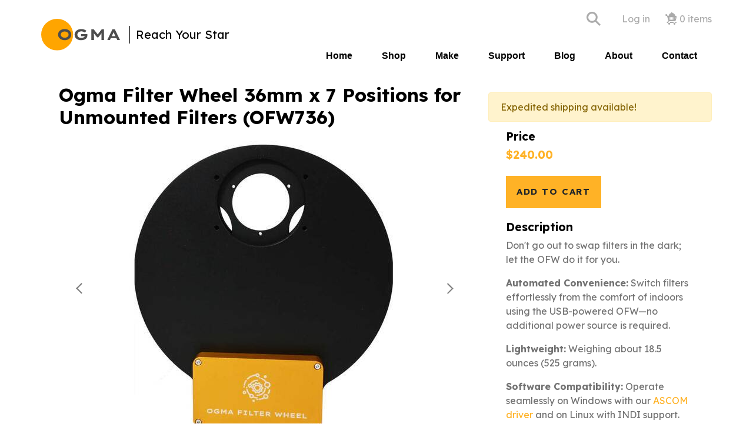

--- FILE ---
content_type: text/html; charset=UTF-8
request_url: https://getogma.com/products/OFW736
body_size: 9909
content:
<!DOCTYPE html>
<html lang="en" dir="ltr" prefix="og: https://ogp.me/ns#">
  <head>
    <meta charset="utf-8" />
<noscript><style>form.antibot * :not(.antibot-message) { display: none !important; }</style>
</noscript><meta name="description" content="Don&#039;t go out to swap filters in the dark; let the OFW do it for you.Automated Convenience: Switch filters effortlessly from the comfort of indoors using the USB-powered OFW—no additional power source is required.Lightweight: Weighing about 18.5 ounces (525 grams).Software Compatibility: Operate seamlessly on Windows with our ASCOM driver and on Linux with INDI support. Quality Assured: Like every OGMA product, the OFW is rigorously tested and shipped from the USA.Upgrade your setup today and experience the ease of automated filter switching with OGMA." />
<link rel="canonical" href="https://getogma.com/products/OFW736" />
<meta property="product:price:amount" content="240.000000" />
<meta property="product:price:currency" content="USD" />
<meta property="og:site_name" content="Get OGMA" />
<meta property="og:type" content="product" />
<meta property="og:title" content="Ogma Filter Wheel 36mm x 7 Positions for Unmounted Filters (OFW736)" />
<meta property="og:description" content="Don&#039;t go out to swap filters in the dark; let the OFW do it for you.Automated Convenience: Switch filters effortlessly from the comfort of indoors using the USB-powered OFW—no additional power source is required.Lightweight: Weighing about 18.5 ounces (525 grams).Software Compatibility: Operate seamlessly on Windows with our ASCOM driver and on Linux with INDI support. Quality Assured: Like every OGMA product, the OFW is rigorously tested and shipped from the USA.Upgrade your setup today and experience the ease of automated filter switching with OGMA." />
<meta property="og:image" content="https://getogma.com/sites/default/files/media/image/FilterWheels2.jpg" />
<meta property="og:image:alt" content="OFW Ogma Filter Wheel 7 positions 36mm" />
<meta name="facebook-domain-verification" content="jw6jebd16ak759wrmdavb1d4u1tiyj" />
<script>(function(c,l,a,r,i,t,y){
    c[a]=c[a]||function(){(c[a].q=c[a].q||[]).push(arguments)};
    t=l.createElement(r);t.async=1;t.src="https://www.clarity.ms/tag/"+i;
    y=l.getElementsByTagName(r)[0];y.parentNode.insertBefore(t,y);
})(window, document, "clarity", "script", "evwbefttl3");
</script>
<script>!function(f,b,e,v,n,t,s) {if(f.fbq)return;n=f.fbq=function(){n.callMethod? n.callMethod.apply(n,arguments):n.queue.push(arguments)}; if(!f._fbq)f._fbq=n;n.push=n;n.loaded=!0;n.version='2.0'; n.queue=[];t=b.createElement(e);t.async=!0; t.src=v;s=b.getElementsByTagName(e)[0]; s.parentNode.insertBefore(t,s)}(window, document,'script', 'https://connect.facebook.net/en_US/fbevents.js'); fbq('init', '989818674411629');; fbq('track', 'PageView');fbq("track", "ViewContent", {"content_name":"Ogma Filter Wheel 36mm x 7 Positions for Unmounted Filters (OFW736)","content_type":"product","content_ids":["OFW736"],"value":"240.000000","currency":"USD"});</script>
<noscript><img height="1" width="1" style="display:none" src="https://www.facebook.com/tr?id=989818674411629&ev=PageView&noscript=1"/></noscript><meta name="Generator" content="Drupal 10 (https://www.drupal.org); Commerce 3" />
<meta name="MobileOptimized" content="width" />
<meta name="HandheldFriendly" content="true" />
<meta name="viewport" content="width=device-width, initial-scale=1.0" />
<link rel="preconnect" href="https://fonts.googleapis.com" />
<link rel="preconnect" href="https://fonts.gstatic.com" crossorigin />
<link rel="icon" href="/themes/custom/drogma/favicon.ico" type="image/vnd.microsoft.icon" />
<link rel="alternate" hreflang="en" href="https://getogma.com/products/OFW736" />

    <title>Ogma Filter Wheel 36mm x 7 Positions for Unmounted Filters (OFW736)</title>
    <link rel="stylesheet" media="all" href="/sites/default/files/css/css_lW8RMoCbyiTr5gdJ9i38_Sow2zzxzL4bqpXDpmvRR_k.css?delta=0&amp;language=en&amp;theme=drogma&amp;include=[base64]" />
<link rel="stylesheet" media="all" href="https://fonts.googleapis.com/css2?family=Lexend+Deca:wght@400;700&amp;display=swap" />
<link rel="stylesheet" media="all" href="/sites/default/files/css/css_S4snAhS0u10xqrQQ47AA16XKG7NZTSMC9264MAhKgZA.css?delta=2&amp;language=en&amp;theme=drogma&amp;include=[base64]" />
<link rel="stylesheet" media="print" href="/sites/default/files/css/css_RmXdGrpVN5ZH0CHGIDw4KDKQcMuOHm_mLf23vE-mMKA.css?delta=3&amp;language=en&amp;theme=drogma&amp;include=[base64]" />
<link rel="stylesheet" media="all" href="/sites/default/files/css/css_sdWKbpaRWM_8o5Zh783Og3_KmXRBaAB5sksDwWBjN1M.css?delta=4&amp;language=en&amp;theme=drogma&amp;include=[base64]" />

    <script type="application/json" data-drupal-selector="drupal-settings-json">{"path":{"baseUrl":"\/","pathPrefix":"","currentPath":"product\/11","currentPathIsAdmin":false,"isFront":false,"currentLanguage":"en"},"pluralDelimiter":"\u0003","suppressDeprecationErrors":true,"ajaxPageState":{"libraries":"[base64]","theme":"drogma","theme_token":null},"ajaxTrustedUrl":{"form_action_p_pvdeGsVG5zNF_XLGPTvYSKCf43t8qZYSwcfZl2uzM":true},"gtag":{"tagId":"","consentMode":false,"otherIds":[],"events":[{"name":"view_item","data":{"currency":"USD","value":"240.00","items":[{"item_name":"Ogma Filter Wheel 36mm x 7 Positions for Unmounted Filters (OFW736)","item_id":"OFW736","affiliation":"Get OGMA"}]}}],"additionalConfigInfo":[]},"gtm":{"tagId":null,"settings":{"data_layer":"dataLayer","include_classes":false,"allowlist_classes":"google\nnonGooglePixels\nnonGoogleScripts\nnonGoogleIframes","blocklist_classes":"customScripts\ncustomPixels","include_environment":false,"environment_id":"","environment_token":""},"tagIds":["GTM-NW6M8RZ"]},"field_group":{"html_element":{"mode":"default","context":"view","settings":{"classes":"","id":"","element":"\u003Cnone\u003E","show_label":false,"label_element":"h3","label_element_classes":"","attributes":"","effect":"none","speed":"fast"}}},"colorbox":{"opacity":"0.85","current":"{current} of {total}","previous":"\u00ab Prev","next":"Next \u00bb","close":"Close","maxWidth":"98%","maxHeight":"98%","fixed":true,"mobiledetect":true,"mobiledevicewidth":"480px"},"user":{"uid":0,"permissionsHash":"21cb7b182df8f3d906efcc4c774aa23125e6ab36ba75b340bda0f1d1b5354c34"}}</script>
<script src="/sites/default/files/js/js_TxUN4-YNxSvXQc__hFPSk3qikRdO2htlmmCfp4izrpE.js?scope=header&amp;delta=0&amp;language=en&amp;theme=drogma&amp;include=[base64]"></script>
<script src="/modules/contrib/google_tag/js/gtag.js?t3ky6t"></script>
<script src="/modules/contrib/google_tag/js/gtm.js?t3ky6t"></script>

  </head>
  <body class="path-product">
    <a href="#main-content" class="visually-hidden focusable skip-link">
      Skip to main content
    </a>
    <noscript><iframe src="https://www.googletagmanager.com/ns.html?id=GTM-NW6M8RZ"
                  height="0" width="0" style="display:none;visibility:hidden"></iframe></noscript>

      <div class="dialog-off-canvas-main-canvas" data-off-canvas-main-canvas>
    
<div class="page-wrapper" id="page-wrapper">

      
<header id="header" class="header" role="banner" aria-label="Site header">
  <nav class="navbar navbar-wrapper" id="navbar-main">
    <div class="container no-padding-md  alert-ladning-header">
      <div class="navbar-brand d-flex align-items-center">
                    <a href="/" title="Skip to the home page"
        rel="home"
        class="float-left site-logo logo-svg">
       <img src="/themes/custom/drogma/logo.svg" alt="Skip to the home page" width="136" height="55"/>
     </a>
   
        <div class="site-slogan">Reach Your Star</div>
    

      </div>
              <button class="navbar-toggler" type="button" data-toggle="collapse" data-target="#navbar-nav" aria-controls="navbar-nav" aria-expanded="false" aria-label="Toggle navigation">
          <span class="navbar-toggler-icon"></span>
        </button>
        <nav class="navbar navbar-expand-lg main-navbar px-0 collapse ml-auto flex-column d-lg-flex" id="navbar-nav">
          <div class="navbar-inner d-flex">
                          <div class="secondary-menu-region">  <div class="region region-secondary-menu">
    

<div id="block-drogma-block-plugin-e25756e8-ad36-4a8f-a652-4f63a0b25e82" class="block block-d-search block-search-page-link">
  
    
      <div class="content">
      <a href="/search" class="search-page-link" target="_self">Search</a>
    </div>
  </div>
<nav role="navigation" aria-labelledby="block-useraccountmenu-menu" id="block-useraccountmenu" class="block block-menu navigation menu--account">
            
  <h2 class="sr-only" id="block-useraccountmenu-menu">User account menu</h2>
  

        
              <ul class="nav clearfix">
                    <li class="nav-item">
                  <a href="/user/login" class="nav-link" data-drupal-link-system-path="user/login">Log in</a>
              </li>
        </ul>
  


  </nav>


<div id="block-drogma-cart" class="block block-commerce-cart">
  
    
      <div class="content">
      <div class="cart--cart-block">
  <div class="cart-block--summary">
    <a class="cart-block--link__expand" href="/cart">
      <span class="cart-block--summary__icon"></span>
      <span class="cart-block--summary__count">0 items</span>
    </a>
  </div>
  </div>

    </div>
  </div>

  </div>
</div>
                                      <div class="menu-region">  <div class="region region-primary-menu">
    

<div id="block-mainnavigation-3" class="block block-we-megamenu block-we-megamenu-blockmain">
  
    
      <div class="content">
      <div class="region-we-mega-menu">
  <nav  class="main navbar navbar-default navbar-we-mega-menu mobile-collapse hover-action" data-menu-name="main" data-block-theme="drogma" data-style="Default" data-animation="None" data-delay="" data-duration="" data-autoarrow="" data-alwayshowsubmenu="" data-action="hover" data-mobile-collapse="0">
    <ul  class="we-mega-menu-ul nav">
  

  
  
<li  class="we-mega-menu-li" data-level="0" data-element-type="we-mega-menu-li" data-id="e87a54bb-868f-42a5-b9c2-955f7767d581" data-submenu="0" data-hide-sub-when-collapse="" data-group="0" data-class="" data-icon="" data-caption="" data-alignsub="" data-target="">
      <a class="we-mega-menu-li" title="" href="/home" >
      
      Home

      
          </a>
    
</li>


  
  
<li  class="we-mega-menu-li" data-level="0" data-element-type="we-mega-menu-li" data-id="" data-submenu="0" data-hide-sub-when-collapse="" data-group="0" data-class="" data-icon="" data-caption="" data-alignsub="" data-target="">
      <a class="we-mega-menu-li" title="" href="/shop" >
      
      Shop

      
          </a>
    
</li>


  
  
<li  class="we-mega-menu-li" data-level="0" data-element-type="we-mega-menu-li" data-id="views.projects.page_1" data-submenu="0" data-hide-sub-when-collapse="" data-group="0" data-class="" data-icon="" data-caption="" data-alignsub="" data-target="">
      <a class="we-mega-menu-li" title="" href="/make" >
      
      Make

      
          </a>
    
</li>

  
  
  
<li  class="we-mega-menu-li with-submenu" data-level="0" data-element-type="we-mega-menu-li" data-id="cb82bc5e-8c26-44cf-accb-88fb81f7c257" data-submenu="1" data-hide-sub-when-collapse="" data-group="0" data-class="" data-icon="" data-caption="" data-alignsub="" data-target="">
      <a class="we-mega-menu-li" title="" href="/support" >
      
      Support

      
              <span class="d-submenu-toggler"></span>
          </a>
    

<div  class="we-mega-menu-submenu" data-element-type="we-mega-menu-submenu" data-submenu-width="" data-class="">
  <div class="we-mega-menu-submenu-inner">
    <div  class="we-mega-menu-row" data-element-type="we-mega-menu-row" data-custom-row="0">
  <div  class="we-mega-menu-col span12" data-element-type="we-mega-menu-col" data-width="12" data-block="" data-blocktitle="0" data-hidewhencollapse="" data-class="">
  <ul class="nav subul">
  

  
  
<li  class="we-mega-menu-li" data-level="1" data-element-type="we-mega-menu-li" data-id="ee43439d-62ca-4b9d-9c5c-a22bf906e96d" data-submenu="0" data-hide-sub-when-collapse="" data-group="0" data-class="" data-icon="" data-caption="" data-alignsub="" data-target="">
      <a class="we-mega-menu-li" title="" href="/download" >
      
      Drivers, Firmware &amp; Software

      
          </a>
    
</li>


  
  
<li  class="we-mega-menu-li" data-level="1" data-element-type="we-mega-menu-li" data-id="3d6841d1-ca77-43f0-9b07-9124961abf23" data-submenu="0" data-hide-sub-when-collapse="" data-group="0" data-class="" data-icon="" data-caption="" data-alignsub="" data-target="">
      <a class="we-mega-menu-li" title="" href="/manual/ap26" >
      
      Manual: Cameras AP Series

      
          </a>
    
</li>


  
  
<li  class="we-mega-menu-li" data-level="1" data-element-type="we-mega-menu-li" data-id="1b4cc0dc-441e-4987-a84e-f8b62a4cbee6" data-submenu="0" data-hide-sub-when-collapse="" data-group="0" data-class="" data-icon="" data-caption="" data-alignsub="" data-target="">
      <a class="we-mega-menu-li" title="" href="/manual/gp" >
      
      Manual: Cameras GP Series

      
          </a>
    
</li>


  
  
<li  class="we-mega-menu-li" data-level="1" data-element-type="we-mega-menu-li" data-id="ce363bf2-6597-4bde-989a-6ba59c10292e" data-submenu="0" data-hide-sub-when-collapse="" data-group="0" data-class="" data-icon="" data-caption="" data-alignsub="" data-target="">
      <a class="we-mega-menu-li" title="" href="/manual/otilter" >
      
      Manual: O&#039;Tilter

      
          </a>
    
</li>


  
  
<li  class="we-mega-menu-li" data-level="1" data-element-type="we-mega-menu-li" data-id="e93c5652-19e0-47d7-925a-eb1dac1e78c9" data-submenu="0" data-hide-sub-when-collapse="" data-group="0" data-class="" data-icon="" data-caption="" data-alignsub="" data-target="_self">
      <a class="we-mega-menu-li" title="" href="/manual/ztilter"  target="_self" >
      
      Manual: Z&#039;Tilter

      
          </a>
    
</li>


  
  
<li  class="we-mega-menu-li" data-level="1" data-element-type="we-mega-menu-li" data-id="053c4b3e-4490-4cfc-aefa-0f401ec55acb" data-submenu="0" data-hide-sub-when-collapse="" data-group="0" data-class="" data-icon="" data-caption="" data-alignsub="" data-target="">
      <a class="we-mega-menu-li" title="" href="/manual/OAG" >
      
      Manual: Off-Axis Guider (OAG)

      
          </a>
    
</li>


  
  
<li  class="we-mega-menu-li" data-level="1" data-element-type="we-mega-menu-li" data-id="8852b426-82f6-4d9b-9748-f7d5ae005ac0" data-submenu="0" data-hide-sub-when-collapse="" data-group="0" data-class="" data-icon="" data-caption="" data-alignsub="" data-target="">
      <a class="we-mega-menu-li" title="" href="/manual/OFW" >
      
      Manual: Filter Wheels (OFW)

      
          </a>
    
</li>


  
  
<li  class="we-mega-menu-li" data-level="1" data-element-type="we-mega-menu-li" data-id="76a0017f-746c-4564-bd4b-c972a9c7d24e" data-submenu="0" data-hide-sub-when-collapse="" data-group="0" data-class="" data-icon="" data-caption="" data-alignsub="" data-target="">
      <a class="we-mega-menu-li" title="" href="/manual/UFD" >
      
      Manual: Filter Holder (UFD)

      
          </a>
    
</li>


  
  
<li  class="we-mega-menu-li" data-level="1" data-element-type="we-mega-menu-li" data-id="284db9b8-79bb-4401-aff9-e9aa3737e848" data-submenu="0" data-hide-sub-when-collapse="" data-group="0" data-class="" data-icon="" data-caption="" data-alignsub="" data-target="_self">
      <a class="we-mega-menu-li" title="" href="/manual/linux"  target="_self" >
      
      For Linux Users

      
          </a>
    
</li>


  
  
<li  class="we-mega-menu-li" data-level="1" data-element-type="we-mega-menu-li" data-id="5316da0f-9fbf-4acc-990e-d557a0d5d3c1" data-submenu="0" data-hide-sub-when-collapse="" data-group="0" data-class="" data-icon="" data-caption="" data-alignsub="" data-target="">
      <a class="we-mega-menu-li" title="" href="/contact" >
      
      Technical Support

      
          </a>
    
</li>


  
  
<li  class="we-mega-menu-li" data-level="1" data-element-type="we-mega-menu-li" data-id="050fdc31-3c90-4db1-b2b1-531b6f302298" data-submenu="0" data-hide-sub-when-collapse="" data-group="0" data-class="" data-icon="" data-caption="" data-alignsub="" data-target="">
      <a class="we-mega-menu-li" title="" href="/limited-warranty" >
      
      Limited Warranty

      
          </a>
    
</li>


  
  
<li  class="we-mega-menu-li" data-level="1" data-element-type="we-mega-menu-li" data-id="244d42fe-1190-427c-ae9f-74445aec25b5" data-submenu="0" data-hide-sub-when-collapse="" data-group="0" data-class="" data-icon="" data-caption="" data-alignsub="" data-target="">
      <a class="we-mega-menu-li" title="" href="/return-policy" >
      
      Return Policy

      
          </a>
    
</li>


  
  
<li  class="we-mega-menu-li" data-level="1" data-element-type="we-mega-menu-li" data-id="ebd982c6-f532-4c01-91c0-550cb36b3343" data-submenu="0" data-hide-sub-when-collapse="" data-group="0" data-class="" data-icon="" data-caption="" data-alignsub="" data-target="">
      <a class="we-mega-menu-li" title="" href="/troubleshooting" >
      
      Troubleshooting Guide

      
          </a>
    
</li>

</ul>

</div>

</div>

  </div>
</div>

</li>


  
  
<li  class="we-mega-menu-li" data-level="0" data-element-type="we-mega-menu-li" data-id="" data-submenu="0" data-hide-sub-when-collapse="" data-group="0" data-class="" data-icon="" data-caption="" data-alignsub="" data-target="">
      <a class="we-mega-menu-li" title="" href="/blog" >
      
      Blog

      
          </a>
    
</li>


  
  
<li  class="we-mega-menu-li" data-level="0" data-element-type="we-mega-menu-li" data-id="07182398-6c75-428e-9b44-cb1eddf369d5" data-submenu="0" data-hide-sub-when-collapse="" data-group="0" data-class="" data-icon="" data-caption="" data-alignsub="" data-target="">
      <a class="we-mega-menu-li" title="" href="/about-us" >
      
      About

      
          </a>
    
</li>


  
  
<li  class="we-mega-menu-li" data-level="0" data-element-type="we-mega-menu-li" data-id="64e70c54-a2a7-49b7-9ea1-8f6f93910775" data-submenu="0" data-hide-sub-when-collapse="" data-group="0" data-class="" data-icon="" data-caption="" data-alignsub="" data-target="">
      <a class="we-mega-menu-li" title="" href="/contact" >
      
      Contact

      
          </a>
    
</li>

</ul>

  </nav>
</div>

    </div>
  </div>

  </div>
</div>
                                  </div>
        </nav>
          </div>
  </nav>
</header>
  
    
        <div class="region region-admin-tabs admin_tabs container">
    
  </div>

    <div id="main-wrapper" class="layout-main-wrapper clearfix">
          
      <div class="container py-4" id="main">
        <div class="row clearfix">
          
          <main class="col-12 main-content">
            <section class="section">
              <a id="main-content" tabindex="-1"></a>
                                <div class="region region-content">
    <div data-drupal-messages-fallback class="hidden"></div><article>
  <div class="container commerce-product__content mb-4">
    <div class="row">
      <div class="section-images col-lg-8 col-md-12">
        <div class="header">
          <div class="title">
            <h1>Ogma Filter Wheel 36mm x 7 Positions for Unmounted Filters (OFW736)
</h1>
          </div>
        </div>
        
<div class="views-element-container">
<div class="view view-commerce-product-images view-id-commerce_product_images view-display-id-block_1 js-view-dom-id-7609a4a6e5e378e04f6a7095a5fc95cbf113ba89877928ae6685a433da10db01">
  
    
      
      
    <div class="view-content slider-main">
          <div class="views-row">
    <div class="views-field views-field-nothing"><span class="field-content"><div class="slider-container">
  <div>
  
  

                    <div class="field field--name-field-media-image field--type-image field--label-hidden field__item">
<a href="https://getogma.com/sites/default/files/media/image/FilterWheels2.jpg" aria-label="&quot;OFW Ogma Filter Wheel 7 positions 36mm&quot;}" role="button" title="OFW Ogma Filter Wheel 7 positions 36mm" data-colorbox-gallery="gallery-field_media_image-fJgZKd4Z3o4" class="colorbox d-tiles-item" aria-controls="colorbox-pbhnFjJkml0" data-cbox-img-attrs="{&quot;alt&quot;:&quot;OFW Ogma Filter Wheel 7 positions 36mm&quot;}">


<img id="colorbox-pbhnFjJkml0" src="/sites/default/files/styles/product_main_image/public/media/image/FilterWheels2.jpg?itok=7XgzXIY2" width="700" height="520" alt="OFW Ogma Filter Wheel 7 positions 36mm" loading="lazy" class="image-style-product-main-image" />

</a>
</div>
            
</div>
<div>
  
  

                    <div class="field field--name-field-media-image field--type-image field--label-hidden field__item">
<a href="https://getogma.com/sites/default/files/media/image/FilterWheels4.jpg" aria-label="&quot;OFW Ogma Filter Wheel 7 positions 36mm&quot;}" role="button" title="OFW Ogma Filter Wheel 7 positions 36mm" data-colorbox-gallery="gallery-field_media_image-fJgZKd4Z3o4" class="colorbox d-tiles-item" aria-controls="colorbox-YNiwewuwTlo" data-cbox-img-attrs="{&quot;alt&quot;:&quot;OFW Ogma Filter Wheel 7 positions 36mm&quot;}">


<img id="colorbox-YNiwewuwTlo" src="/sites/default/files/styles/product_main_image/public/media/image/FilterWheels4.jpg?itok=Xb3KBJpK" width="700" height="520" alt="OFW Ogma Filter Wheel 7 positions 36mm" loading="lazy" class="image-style-product-main-image" />

</a>
</div>
            
</div>
<div>
  
  

                    <div class="field field--name-field-media-image field--type-image field--label-hidden field__item">
<a href="https://getogma.com/sites/default/files/media/image/FilterWheels6.jpg" aria-label="&quot;OFW Ogma Filter Wheel 7 positions 36mm&quot;}" role="button" title="OFW Ogma Filter Wheel 7 positions 36mm" data-colorbox-gallery="gallery-field_media_image-fJgZKd4Z3o4" class="colorbox d-tiles-item" aria-controls="colorbox-1aRmrZcV2c8" data-cbox-img-attrs="{&quot;alt&quot;:&quot;OFW Ogma Filter Wheel 7 positions 36mm&quot;}">


<img id="colorbox-1aRmrZcV2c8" src="/sites/default/files/styles/product_main_image/public/media/image/FilterWheels6.jpg?itok=ZCjZyaQ8" width="700" height="520" alt="OFW Ogma Filter Wheel 7 positions 36mm" loading="lazy" class="image-style-product-main-image" />

</a>
</div>
            
</div>
<div>
  
  

                    <div class="field field--name-field-media-image field--type-image field--label-hidden field__item">
<a href="https://getogma.com/sites/default/files/media/image/FilterWheels7.jpg" aria-label="&quot;OFW Ogma Filter Wheel &quot;}" role="button" title="OFW Ogma Filter Wheel " data-colorbox-gallery="gallery-field_media_image-fJgZKd4Z3o4" class="colorbox d-tiles-item" aria-controls="colorbox-uejppt5Dy68" data-cbox-img-attrs="{&quot;alt&quot;:&quot;OFW Ogma Filter Wheel &quot;}">


<img id="colorbox-uejppt5Dy68" src="/sites/default/files/styles/product_main_image/public/media/image/FilterWheels7.jpg?itok=ezAPYhaa" width="700" height="520" alt="OFW Ogma Filter Wheel " loading="lazy" class="image-style-product-main-image" />

</a>
</div>
            
</div>

</div></span></div>
  </div>

    </div>
  
        <div class="attachment attachment-after">
      <div class="views-element-container">
<div class="view view-commerce-product-images view-id-commerce_product_images view-display-id-attachment_1 js-view-dom-id-84a42dad9dd0c0df8d5c9192c9bd5baec4445b20bae76b6786dc1846f5b886e5">
  
    
      
      
    <div class="view-content slider-nav">
          <div class="views-row">
    <div class="views-field views-field-field-product-images"><div class="field-content">  


<img loading="lazy" src="/sites/default/files/styles/product_navigation_image/public/media/image/FilterWheels2.jpg?itok=OBO4WNiL" width="175" height="175" alt="OFW Ogma Filter Wheel 7 positions 36mm" class="image-style-product-navigation-image" />


  


<img loading="lazy" src="/sites/default/files/styles/product_navigation_image/public/media/image/FilterWheels4.jpg?itok=D3DJpDxa" width="175" height="175" alt="OFW Ogma Filter Wheel 7 positions 36mm" class="image-style-product-navigation-image" />


  


<img loading="lazy" src="/sites/default/files/styles/product_navigation_image/public/media/image/FilterWheels6.jpg?itok=wBa58PYk" width="175" height="175" alt="OFW Ogma Filter Wheel 7 positions 36mm" class="image-style-product-navigation-image" />


  


<img loading="lazy" src="/sites/default/files/styles/product_navigation_image/public/media/image/FilterWheels7.jpg?itok=HjNd6jfG" width="175" height="175" alt="OFW Ogma Filter Wheel " class="image-style-product-navigation-image" />


</div></div>
  </div>

    </div>
  
          </div>
</div>

    </div>
        </div>
</div>


      </div>
      <div class="section-data col-lg-4 col-md-12">
        <div class="products-links row">
          <div class="buy-link col-sm-6 col-lg-12">
                                      <div class="field--variation-field-preorder alert alert-warning">

                    <div class="product--variation-field--variation_field_preorder__11 field field--name-field-preorder field--type-boolean field--label-hidden field__item">Expedited shipping available!</div>
            </div>
                        <div class="product--variation-field--variation_price__7 field field--name-price field--type-commerce-price field--label-above">
              <div class="field__label">Price</div>
              <div class="field__value">

                    <div class="product--variation-field--variation_price__11 field field--name-price field--type-commerce-price field--label-hidden field__item">$240.00</div>
            
                                  <span class="product--variation-field--variation_list_price__11"></span>

                                              </div>
            </div>
            
            <div class="field field--name-variations field--type-entity-reference field--label-hidden field__items">
                  <div class="field__item"><div id="commerce-product-add-to-cart-form"><form class="commerce-order-item-add-to-cart-form-commerce-product-11 commerce-order-item-add-to-cart-form" data-drupal-selector="commerce-order-item-add-to-cart-form-commerce-product-11" action="/products/OFW736" method="post" id="commerce-order-item-add-to-cart-form-commerce-product-11" accept-charset="UTF-8">
  <div class="field--type-entity-reference field--name-purchased-entity field--widget-commerce-product-variation-attributes js-form-wrapper form-group" data-drupal-selector="edit-purchased-entity-wrapper" id="edit-purchased-entity-wrapper">      <div class="attribute-widgets js-form-wrapper form-group" data-drupal-selector="edit-purchased-entity-0-attributes" id="edit-purchased-entity-0-attributes"></div>

  </div>
<input autocomplete="off" data-drupal-selector="form-w7tzbh3strpwofpmhtu6pyfoadpbmg-kchw84ikwi5k" type="hidden" name="form_build_id" value="form-w7tzbH3strpWofPMhTU6pYFOadpbmG_Kchw84Ikwi5k" class="form-control" />
<input data-drupal-selector="edit-commerce-order-item-add-to-cart-form-commerce-product-11" type="hidden" name="form_id" value="commerce_order_item_add_to_cart_form_commerce_product_11" class="form-control" />
<div data-drupal-selector="edit-actions" class="form-actions js-form-wrapper form-group" id="edit-actions"><input class="button--add-to-cart button--primary js-form-submit form-submit btn btn-primary" data-drupal-selector="edit-submit" type="submit" id="edit-submit" name="op" value="Add to cart"/>
</div>

</form>
</div></div>
              </div>
      
          </div>
          <div class="ask-link col-sm-6 col-lg-12">
            

      <div class="clearfix text-formatted field field--name-body field--type-text-with-summary field--label-above">
      <div class="field__label">Description</div>
                    <div class="field__item"><p>Don't go out to swap filters in the dark; let the OFW do it for you.</p><p><strong>Automated Convenience:</strong> Switch filters effortlessly from the comfort of indoors using the USB-powered OFW—no additional power source is required.</p><p><strong>Lightweight:</strong> Weighing about 18.5 ounces (525 grams).</p><p><strong>Software Compatibility:</strong> Operate seamlessly on Windows with our <a href="/download" data-entity-type="node" data-entity-uuid="2c28a00b-5fe9-4231-8290-dccdd487f3c6" data-entity-substitution="canonical" title="Drivers, Firmware &amp; Software">ASCOM driver</a> and on Linux with INDI support.&nbsp;</p><p><strong>Quality Assured:</strong> Like every OGMA product, the OFW is rigorously tested and shipped from the USA.</p><p>Upgrade your setup today and experience the ease of automated filter switching with OGMA.</p></div>
                </div>
  
          </div>
          <div class="col-sm-6 col-lg-12">
            

      <div class="field field--name-field-brand field--type-entity-reference field--label-inline">
      <div class="field__label">Brand</div>
                    <div class="field__item">OGMA</div>
                </div>
  

      <div class="product--variation-field--variation_sku__11 field field--name-sku field--type-string field--label-above">
      <div class="field__label">SKU</div>
                    <div class="field__item">OFW736</div>
                </div>
  

      <div class="product--variation-field--variation_field_return_policy__11 field field--name-field-return-policy field--type-link field--label-above">
      <div class="field__label">Return Policy</div>
                    <div class="field__item"><a href="/return-policy">30-days refund or replacement</a></div>
                </div>
  
          </div>
          <div class="ask-link col-sm-6 col-lg-12">
            

      <div class="field field--name-field-categories field--type-entity-reference field--label-above">
      <div class="field__label">Categories</div>
              <div class='field__items'>
                    <div class="field__item"><a href="/shop/categories/filter-wheels" hreflang="en">Filter Wheels</a></div>
                    </div>
          </div>
  
          </div>
        </div>
      </div>
    </div>
    <div class="row">
      <div class="col-12">
        <div class="paragraph-sections field field--name-field-page-section field--type-entity-reference-revisions field--label-above">
        <section  id="paragraph-d_p_text_paged-856" class="wrapper-d_p_text_paged with-long-text margin-bottom-default theme-default padding-top-default padding-bottom-default margin-top-default">
    <div class="clearfix paragraph text-page paragraph--type--d-p-text-paged paragraph--view-mode--default">
                              <h2 class="field field--name-field-d-main-title field--type-string field--label-hidden">Filter Compatibility</h2>


                    <div class="clearfix text-formatted field field--name-field-d-long-text field--type-text-long field--label-hidden field__item"><p>The 7-position carousel supports 36mm unmounted filters with a standard thickness range of 1.1 mm to 2.0 mm. The design offers some tolerance for slightly thicker filters, though filters unusually thick above 2.0 mm have not been formally tested.</p><p>Filters are held securely in place using retaining rings with set screws, allowing for reliable positioning and easy installation.&nbsp;</p></div>
            
  
                              </div>
  </section>

        <section  id="paragraph-d_p_text_paged-617" class="wrapper-d_p_text_paged with-long-text margin-bottom-default theme-default padding-top-default padding-bottom-default margin-top-default">
    <div class="clearfix paragraph text-page paragraph--type--d-p-text-paged paragraph--view-mode--default">
                              <h2 class="field field--name-field-d-main-title field--type-string field--label-hidden">Camera and Telescope Compatibility</h2>


                    <div class="clearfix text-formatted field field--name-field-d-long-text field--type-text-long field--label-hidden field__item"><p>The Ogma Filter Wheels can be easily connected to:</p><ul><li><p>All Ogma cooled cameras.</p></li><li><p>The Newest Touptek cooled cameras that share the same front plate as OGMA.</p></li><li><p>The older Touptek cooled cameras, through the large M42 thread around the sensor.</p></li><li><p>Most ZWO cooled cameras that have six tapped holes distributed on a circumference of 62 mm in diameter for M2.5 screws.</p></li><li><p>(Untested) - Most QHY cameras that have six tapped holes distributed on a circumference of 62 mm in diameter for M2.5. This will require six screws M3.</p></li><li><p>In addition, the package includes three adapters with the most commonly used thread for astrophotography. These adapters can be used to connect the filter wheel to a variety of cameras and telescopes:</p><ul><li><p>M42 (M) to M54 (F) x 1mm extension</p></li><li><p>M48 (F) to M42 (F) x 0mm thread adapter</p></li><li><p>M54 (M) to M48 (F) x 16.5mm extension</p></li></ul></li></ul><p>Visit the <a href="/manual/OFW" data-entity-type="node" data-entity-uuid="646f4f54-9bab-4f86-a78c-00517b0a251b" data-entity-substitution="canonical" title="Manual of the OGMA Filter Wheel (OFW)">manual pages</a> for instructions, <a href="/manual/OFW/firmware" data-entity-type="node" data-entity-uuid="7f659ba9-f466-4d2a-8077-0986097eaceb" data-entity-substitution="canonical" title="Filter Wheel Firmware Update">firmware updates</a>, and additional drawings.</p></div>
            
  
                              </div>
  </section>

        <section  id="paragraph-d_p_text_paged-694" class="wrapper-d_p_text_paged with-long-text margin-bottom-default theme-default padding-top-default padding-bottom-default margin-top-default">
    <div class="clearfix paragraph text-page paragraph--type--d-p-text-paged paragraph--view-mode--default">
                              <h2 class="field field--name-field-d-main-title field--type-string field--label-hidden">Using with INDI?</h2>


                    <div class="clearfix text-formatted field field--name-field-d-long-text field--type-text-long field--label-hidden field__item"><p>To use the filter wheel with the INDI platform on Linux, open KStars, navigate to the profile editor, and select 'Ogmacam EFW' as your equipment. This will ensure seamless integration and control of the filter wheel within the INDI environment.</p></div>
            
  
                              </div>
  </section>

      <section  id="paragraph-d_p_gallery-616" class="wrapper-d_p_gallery with-long-text margin-bottom-default theme-default padding-top-default padding-bottom-default margin-top-default">
  <div class="clearfix paragraph gallery paragraph--type--d-p-gallery paragraph--view-mode--default">
    <div  data-id="paragraph-d_p_gallery-616" class="d-p-gallery">
      <div class="content-wrapper">
        <div class="container">
                            <h2 class="field field--name-field-d-main-title field--type-string field--label-hidden">OFW736 Mechanical Drawings</h2>


                    <div class="clearfix text-formatted field field--name-field-d-long-text field--type-text-long field--label-hidden field__item"><p>Please note that this filter wheel has a back focus of 20 mm (width). Two of the three included thread adapters will further increase the back focus of the filter wheel by 1 mm and 16.5 mm, respectively, when attached.</p></div>
            

<div class="field field--name-field-d-media-image field--type-entity-reference field--label-hidden text-center mt-4 mb-n4 field__items">
  <div class="row mr-0">
          <div class="col-xl-3 col-md-4 col-sm-6 mb-4 field__item pr-0">
        <div>
  
  

                    <div class="field field--name-field-media-image field--type-image field--label-hidden field__item">
<a href="https://getogma.com/sites/default/files/styles/gallery_fullscreen/public/media/image/OFW-drawings-back.png?itok=f62MwW4l" aria-label="{&quot;alt&quot;:&quot;Ogma OFW Mechanical Drawing - Camera Side&quot;}" role="button"  title="Ogma OFW Mechanical Drawing - Camera Side" data-colorbox-gallery="gallery-all-fJgZKd4Z3o4" class="colorbox d-tiles-item" aria-controls="colorbox-9cQgGJ0mIF8" data-cbox-img-attrs="{&quot;alt&quot;:&quot;Ogma OFW Mechanical Drawing - Camera Side&quot;}">


<img id="colorbox-9cQgGJ0mIF8" src="/sites/default/files/styles/gallery_thumbnail/public/media/image/OFW-drawings-back.png?itok=5aYLM40u" width="320" height="240" alt="Ogma OFW Mechanical Drawing - Camera Side" loading="lazy" class="image-style-gallery-thumbnail" />

</a>
</div>
            
</div>

      </div>
          <div class="col-xl-3 col-md-4 col-sm-6 mb-4 field__item pr-0">
        <div>
  
  

                    <div class="field field--name-field-media-image field--type-image field--label-hidden field__item">
<a href="https://getogma.com/sites/default/files/styles/gallery_fullscreen/public/media/image/OFW-drawings-front.png?itok=_hES9g_E" aria-label="{&quot;alt&quot;:&quot;Ogma OFW Mechanical Drawing - Telescope Side&quot;}" role="button"  title="Ogma OFW Mechanical Drawing - Telescope Side" data-colorbox-gallery="gallery-all-fJgZKd4Z3o4" class="colorbox d-tiles-item" aria-controls="colorbox-GtEfZY_mKnE" data-cbox-img-attrs="{&quot;alt&quot;:&quot;Ogma OFW Mechanical Drawing - Telescope Side&quot;}">


<img id="colorbox-GtEfZY_mKnE" src="/sites/default/files/styles/gallery_thumbnail/public/media/image/OFW-drawings-front.png?itok=AVFT-uDH" width="320" height="240" alt="Ogma OFW Mechanical Drawing - Telescope Side" loading="lazy" class="image-style-gallery-thumbnail" />

</a>
</div>
            
</div>

      </div>
          <div class="col-xl-3 col-md-4 col-sm-6 mb-4 field__item pr-0">
        <div>
  
  

                    <div class="field field--name-field-media-image field--type-image field--label-hidden field__item">
<a href="https://getogma.com/sites/default/files/styles/gallery_fullscreen/public/media/image/OFW-drawings-perspective.png?itok=Z-8PK6-P" aria-label="{&quot;alt&quot;:&quot;Ogma OFW Mechanical Drawing - Perspective&quot;}" role="button"  title="Ogma OFW Mechanical Drawing - Perspective" data-colorbox-gallery="gallery-all-fJgZKd4Z3o4" class="colorbox d-tiles-item" aria-controls="colorbox-8GWSl8exY_o" data-cbox-img-attrs="{&quot;alt&quot;:&quot;Ogma OFW Mechanical Drawing - Perspective&quot;}">


<img id="colorbox-8GWSl8exY_o" src="/sites/default/files/styles/gallery_thumbnail/public/media/image/OFW-drawings-perspective.png?itok=i5xyLV0N" width="320" height="240" alt="Ogma OFW Mechanical Drawing - Perspective" loading="lazy" class="image-style-gallery-thumbnail" />

</a>
</div>
            
</div>

      </div>
          <div class="col-xl-3 col-md-4 col-sm-6 mb-4 field__item pr-0">
        <div>
  
  

                    <div class="field field--name-field-media-image field--type-image field--label-hidden field__item">
<a href="https://getogma.com/sites/default/files/styles/gallery_fullscreen/public/media/image/OFW-drawings-carousel-7x36mm.png?itok=qQf_eNRI" aria-label="{&quot;alt&quot;:&quot;Ogma OFW736 Carousel Mechanical Drawing&quot;}" role="button"  title="Ogma OFW736 Carousel Mechanical Drawing" data-colorbox-gallery="gallery-all-fJgZKd4Z3o4" class="colorbox d-tiles-item" aria-controls="colorbox-OWW36z1kssg" data-cbox-img-attrs="{&quot;alt&quot;:&quot;Ogma OFW736 Carousel Mechanical Drawing&quot;}">


<img id="colorbox-OWW36z1kssg" src="/sites/default/files/styles/gallery_thumbnail/public/media/image/OFW-drawings-carousel-7x36mm.png?itok=EhKyUDu4" width="320" height="240" alt="Ogma OFW736 Carousel Mechanical Drawing" loading="lazy" class="image-style-gallery-thumbnail" />

</a>
</div>
            
</div>

      </div>
      </div>
</div>

  
                              </div>
      </div>
    </div>
  </div>
</section>

        <section  id="paragraph-d_p_block-807" class="wrapper-d_p_block margin-bottom-default theme-default padding-top-default padding-bottom-default margin-top-default">
    <div class="clearfix paragraph paragraph--type--d-p-block paragraph--view-mode--default">
      <div  data-id="paragraph-d_p_block-807">
        <div class="content-wrapper">
          <div class="content container">
                          

                    <div class="field field--name-field-block field--type-d-block-field field--label-hidden field__item">

<div class="block block-block-content block-block-content80b76c26-6def-4dd3-83df-995c379e793c">
  
      <h2 class="container text-center block__title">Warranty</h2>
    
      <div class="content">
      

  <div class="field-content-wrapper">
                        <div class="clearfix text-formatted field field--name-field-d-long-text field--type-text-long field--label-hidden field__item"><p>OGMA warrants your product to be free from defects in materials and workmanship for one year. OGMA will repair or replace a product or part which, upon inspection by OGMA, is found to be defective during one year following the date that you receive the equipment.</p><p>For specific details, read <a href="/limited-warranty" data-entity-type="node" data-entity-uuid="695fe9b3-4612-44c6-8c7b-ac551f136c4a" data-entity-substitution="canonical" title="Limited Warranty">OGMA's limited warranty</a>.</p></div>
            
  </div>

    </div>
  </div>
</div>
            
                      </div>
        </div>
      </div>
    </div>
  </section>

  </div>

      </div>
    </div>
  </div>
</article>

  </div>

                          </section>
          </main>
        </div>
      </div>
      
      </div>
  
      <footer class="site-footer">
      <div class="container">
              <div class="site-footer-blocks row">
                                                
                        <div class="col-6 col-xl-2">
                <div class="region region-footer-first">
    

<div id="block-drogma-block-content-4e170812-fd17-4f7f-a4c8-5b2078a55de9" class="block block-block-content block-block-content4e170812-fd17-4f7f-a4c8-5b2078a55de9">
  
    
      <div class="content">
      <h2 class="field field--name-field-d-main-title field--type-string field--label-hidden">Address</h2>


  <div class="field-content-wrapper">
                        <div class="clearfix text-formatted field field--name-field-d-long-text field--type-text-long field--label-hidden field__item"><p>OGMAVision LLC</p><p>207 W Millbrook Rd, Ste 210</p><p>Raleigh, NC 27609</p><p>United States</p></div>
            
  </div>

    </div>
  </div>

  </div>

            </div>
                                                
                        <div class="col-6 col-xl-2">
                <div class="region region-footer-second">
    

<div id="block-drogma-block-content-20015a54-2bd9-454c-b325-5c6a0fe5c242" class="block block-block-content block-block-content20015a54-2bd9-454c-b325-5c6a0fe5c242">
  
    
      <div class="content">
      <h2 class="field field--name-field-d-main-title field--type-string field--label-hidden">Contact</h2>


  <div class="field-content-wrapper">
                        <div class="clearfix text-formatted field field--name-field-d-long-text field--type-text-long field--label-hidden field__item"><p>+1 919.727.6631</p>

<p><a href="/contact">Contact form</a></p>
</div>
            
  </div>

    </div>
  </div>

  </div>

            </div>
                                                
                        <div class="col-6 col-xl-2">
                <div class="region region-footer-third">
    

<div id="block-drogma-footerpartners" class="block block-block-content block-block-content24ea8310-5dfe-425a-9157-57976279c9f0">
  
    
      <div class="content">
      <h2 class="field field--name-field-d-main-title field--type-string field--label-hidden">Partners</h2>


  <div class="field-content-wrapper">
                        <div class="clearfix text-formatted field field--name-field-d-long-text field--type-text-long field--label-hidden field__item"><p><a href="/dealers" data-entity-type="node" data-entity-uuid="c1cf5d1a-8dcf-426c-b9d5-6b2a7136b77f" data-entity-substitution="canonical" title="Our Dealers">Our dealers</a></p></div>
            
  </div>

    </div>
  </div>

  </div>

            </div>
                                                
                        <div class="col-6 col-xl-2">
                <div class="region region-footer-fourth">
    <nav role="navigation" aria-labelledby="block-mainnavigation-5-menu" id="block-mainnavigation-5" class="block block-menu navigation menu--main">
      
  <h2 id="block-mainnavigation-5-menu">Support</h2>
  

        
              <ul class="nav navbar-nav main-menu clearfix">
                    <li class="nav-item">
                          <a href="/download" class="nav-link" data-drupal-link-system-path="node/56">Drivers, Firmware &amp; Software</a>
              </li>
                <li class="nav-item">
                          <a href="/manual/ap26" class="nav-link" data-drupal-link-system-path="node/60">Manual: Cameras AP Series</a>
              </li>
                <li class="nav-item">
                          <a href="/manual/gp" class="nav-link" data-drupal-link-system-path="node/106">Manual: Cameras GP Series</a>
              </li>
                <li class="nav-item">
                          <a href="/manual/otilter" class="nav-link" data-drupal-link-system-path="node/96">Manual: O&#039;Tilter</a>
              </li>
                <li class="nav-item">
                          <a href="/manual/ztilter" class="nav-link" data-drupal-link-system-path="node/132">Manual: Z&#039;Tilter</a>
              </li>
                <li class="nav-item">
                          <a href="/manual/OAG" class="nav-link" data-drupal-link-system-path="node/122">Manual: Off-Axis Guider (OAG)</a>
              </li>
                <li class="nav-item">
                          <a href="/manual/OFW" class="nav-link" data-drupal-link-system-path="node/120">Manual: Filter Wheels (OFW)</a>
              </li>
                <li class="nav-item">
                          <a href="/manual/UFD" class="nav-link" data-drupal-link-system-path="node/118">Manual: Filter Holder (UFD)</a>
              </li>
                <li class="nav-item">
                          <a href="/manual/linux" class="nav-link" data-drupal-link-system-path="node/127">For Linux Users</a>
              </li>
                <li class="nav-item">
                          <a href="/contact" class="nav-link" data-drupal-link-system-path="node/27">Technical Support</a>
              </li>
                <li class="nav-item">
                          <a href="/limited-warranty" class="nav-link" data-drupal-link-system-path="node/57">Limited Warranty</a>
              </li>
                <li class="nav-item">
                          <a href="/return-policy" class="nav-link" data-drupal-link-system-path="node/73">Return Policy</a>
              </li>
                <li class="nav-item">
                          <a href="/troubleshooting" class="nav-link" data-drupal-link-system-path="node/126">Troubleshooting Guide</a>
              </li>
        </ul>
  


  </nav>

  </div>

            </div>
                                                
                        <div class="col-6 col-xl">
                <div class="region region-footer-sixth">
    

<div id="block-drogma-block-plugin-4e03d70a-c6d2-4f0c-a334-bf610e24f104" class="block block-d-social-media block-social-media-block">
  
      <h2 class="block__title">Follow us</h2>
    
      <div class="content">
        <div class='social-media-wrapper'>
    <div class='icons-wrapper'>
      <ul>
              <li><a href='https://www.facebook.com/getogma/' class='icon icon-facebook' target="_blank" aria-label="facebook"></a></li>
            </ul>
    </div>
  </div>

    </div>
  </div>

  </div>

            </div>
                  </div>
          </div>
    <div class="bottom-footer">
    
  </div>
</footer>
  </div>

  </div>

    
    <script src="/sites/default/files/js/js_lMMuQdbjcvkDe3mp-8jazupJPS1-iJva-9I7Gl10-ok.js?scope=footer&amp;delta=0&amp;language=en&amp;theme=drogma&amp;include=[base64]"></script>

  </body>
</html>


--- FILE ---
content_type: text/css
request_url: https://getogma.com/sites/default/files/css/css_S4snAhS0u10xqrQQ47AA16XKG7NZTSMC9264MAhKgZA.css?delta=2&language=en&theme=drogma&include=eJxdjlEOAiEMBS-Ey5FIgS6gZUso6Hp7wQRN9uelmTdp65i4Wj61xx06NeU4Z6wOjYPa9Axjid1jFBW1r70AbXCHU3lTpsRdkLRQGs5EEakMj7kQVjWGkEG7mMjfpL0pHWHBnY8maqmmRczjglkfXJupIxFfeSC2QL_lBSqECiXK-vZPtn6UbilJRK_kLQ2ztiConglfor-5Zfad8ANhXW36
body_size: 4992
content:
/* @license GPL-2.0-or-later https://www.drupal.org/licensing/faq */
.d-none{display:none !important}.d-inline{display:inline !important}.d-inline-block{display:inline-block !important}.d-block{display:block !important}.d-table{display:table !important}.d-table-row{display:table-row !important}.d-table-cell{display:table-cell !important}.d-flex{display:-webkit-box !important;display:-ms-flexbox !important;display:flex !important}.d-inline-flex{display:-webkit-inline-box !important;display:-ms-inline-flexbox !important;display:inline-flex !important}@media(min-width:576px){.d-sm-none{display:none !important}.d-sm-inline{display:inline !important}.d-sm-inline-block{display:inline-block !important}.d-sm-block{display:block !important}.d-sm-table{display:table !important}.d-sm-table-row{display:table-row !important}.d-sm-table-cell{display:table-cell !important}.d-sm-flex{display:-webkit-box !important;display:-ms-flexbox !important;display:flex !important}.d-sm-inline-flex{display:-webkit-inline-box !important;display:-ms-inline-flexbox !important;display:inline-flex !important}}@media(min-width:768px){.d-md-none{display:none !important}.d-md-inline{display:inline !important}.d-md-inline-block{display:inline-block !important}.d-md-block{display:block !important}.d-md-table{display:table !important}.d-md-table-row{display:table-row !important}.d-md-table-cell{display:table-cell !important}.d-md-flex{display:-webkit-box !important;display:-ms-flexbox !important;display:flex !important}.d-md-inline-flex{display:-webkit-inline-box !important;display:-ms-inline-flexbox !important;display:inline-flex !important}}@media(min-width:992px){.d-lg-none,.top-commerce-products-info .block-commerce-mobile-filters .mobile-filter{display:none !important}.d-lg-inline{display:inline !important}.d-lg-inline-block{display:inline-block !important}.d-lg-block{display:block !important}.d-lg-table{display:table !important}.d-lg-table-row{display:table-row !important}.d-lg-table-cell{display:table-cell !important}.d-lg-flex{display:-webkit-box !important;display:-ms-flexbox !important;display:flex !important}.d-lg-inline-flex{display:-webkit-inline-box !important;display:-ms-inline-flexbox !important;display:inline-flex !important}}@media(min-width:1200px){.d-xl-none{display:none !important}.d-xl-inline{display:inline !important}.d-xl-inline-block{display:inline-block !important}.d-xl-block{display:block !important}.d-xl-table{display:table !important}.d-xl-table-row{display:table-row !important}.d-xl-table-cell{display:table-cell !important}.d-xl-flex{display:-webkit-box !important;display:-ms-flexbox !important;display:flex !important}.d-xl-inline-flex{display:-webkit-inline-box !important;display:-ms-inline-flexbox !important;display:inline-flex !important}}@media print{.d-print-none{display:none !important}.d-print-inline{display:inline !important}.d-print-inline-block{display:inline-block !important}.d-print-block{display:block !important}.d-print-table{display:table !important}.d-print-table-row{display:table-row !important}.d-print-table-cell{display:table-cell !important}.d-print-flex{display:-webkit-box !important;display:-ms-flexbox !important;display:flex !important}.d-print-inline-flex{display:-webkit-inline-box !important;display:-ms-inline-flexbox !important;display:inline-flex !important}}.btn{font-size:.94rem;text-transform:uppercase;font-weight:bold;letter-spacing:.1rem;cursor:pointer;margin:.25rem 0}@media(max-width:767.98px){.btn{font-size:.8125rem}}.btn:hover{text-decoration:none}.node .field.field--name-field-d-icon,.node .field.field--name-field-d-media-icon,.node .field.field--name-field-d-media-icon .field--name-field-media-image{display:block;margin:0;float:none}.x-mark{padding-right:1.125rem;background-image:url("/profiles/contrib/droopler/themes/custom/droopler_theme/images/x.svg");background-repeat:no-repeat;background-size:100%;background-position:bottom}.commerce-products-header-wrapper{background-color:#ac0000}.commerce-products-header-wrapper .main-header{color:#fff;padding:4.5rem 0 2.5rem 0;text-transform:none;text-align:center;margin:0px}@media(min-width:768px){.commerce-products-header-wrapper .main-header{padding:7.5rem 0 5.5rem 0}}.commerce-products-header-wrapper .main-header:after{content:"";display:block;width:3.125rem;background:#ff9475;position:relative;height:.125rem;margin-top:1.375rem;margin-bottom:1.51rem;margin-left:auto;margin-right:auto}.theme-primary .commerce-products-header-wrapper .main-header:after{background:#ac0000}.top-commerce-products-info{margin-bottom:1.5rem;display:-webkit-box;display:-ms-flexbox;display:flex;-webkit-box-align:end;-ms-flex-align:end;align-items:flex-end}.top-commerce-products-info .commerce-products-item-counter{font-size:1.2rem;padding-top:1.4rem}.commerce-products-listing .views-exposed-form{width:100%;margin-bottom:0;outline:0}.commerce-products-listing .views-exposed-form .form-submit,.commerce-products-listing .views-exposed-form .form-type-textfield,.commerce-products-listing .views-exposed-form .form-actions{display:none}.commerce-products-listing .views-exposed-form *{height:100%;margin-bottom:0;outline:0}.commerce-products-listing .views-exposed-form .select2-container--default{width:100% !important}.commerce-products-listing .views-exposed-form .select2-container--default.select2-container--open .select2-selection--single .select2-selection__rendered{color:#4c4c4c;-webkit-box-pack:end;-ms-flex-pack:end;justify-content:flex-end}.commerce-products-listing .views-exposed-form .select2-container--default .select2-selection--single{border-radius:0;border-color:#727272}.commerce-products-listing .views-exposed-form .select2-container--default .select2-selection--single .select2-selection__rendered{color:#727272;font-size:1rem;padding:.625rem 4rem .625rem 1.5rem}@media(max-width:767.98px){.commerce-products-listing .views-exposed-form .select2-container--default .select2-selection--single .select2-selection__rendered{-webkit-box-pack:left;-ms-flex-pack:left;justify-content:left;color:#727272}}.commerce-products-listing .views-exposed-form .select2-container--default .select2-selection--single .select2-selection__arrow{height:100%;background-image:url("/profiles/contrib/droopler/themes/custom/droopler_theme/images/arrow.svg");background-size:1.75rem;background-repeat:no-repeat;background-position:right;display:inline-block;width:1.875rem;margin-left:.255em;vertical-align:.255em;content:"";border-top:none;border-right:none;margin-right:.875rem;border-left:none}.commerce-products-listing .views-exposed-form .select2-container--default .select2-selection--single .select2-selection__arrow b{display:none}@media(max-width:767.98px){.commerce-products-listing .views-exposed-form .select2-container--default .select2-selection--single{background-color:rgba(0,0,0,0);border:2px solid #d3d3d3}.commerce-products-listing .views-exposed-form .select2-container--default .select2-selection--single .select2-selection__rendered{-webkit-box-align:left;-ms-flex-align:left;align-items:left}}.commerce-products-listing .pagination{margin-top:1rem;-webkit-box-pack:center;-ms-flex-pack:center;justify-content:center}.commerce-products-listing .pagination li{margin-right:.3125rem}.commerce-products-listing .pagination li a{font-size:.94rem;text-transform:uppercase;font-weight:bold;letter-spacing:.1rem;cursor:pointer;margin:.25rem 0;padding:.6666666667rem .6rem;font-size:0.875rem;line-height:1.5;border-radius:0;min-width:auto;width:auto;color:#727272;font-weight:normal;line-height:1;padding:.5625rem .6875rem;border-radius:0}@media(max-width:767.98px){.commerce-products-listing .pagination li a{font-size:.8125rem}}.commerce-products-listing .pagination li a:hover{text-decoration:none}.commerce-products-listing .pagination li.active a{border:1px solid #d3d3d3}.commerce-products-listing .pagination li.pager__item--ellipsis{display:-webkit-box;display:-ms-flexbox;display:flex;-webkit-box-align:center;-ms-flex-align:center;align-items:center}.view-droopler-commerce-products-list .d-media-canvas-image{margin:1.5rem 1rem 1rem}.view-droopler-commerce-products-list .field--type-image{margin-right:0}.view-droopler-commerce-products-list .field--type-image img{margin-bottom:0}.view-commerce-product-images{overflow:hidden}.view-commerce-product-images .slick-slide .field--type-image{margin-right:0}.view-commerce-product-images .slick-slide .field--type-image img{margin-bottom:0}.view-commerce-product-images .slick-list .slick-track{display:-webkit-box;display:-ms-flexbox;display:flex;-webkit-box-align:center;-ms-flex-align:center;align-items:center}.view-commerce-product-images .slick-list .slick-slide{display:-webkit-box;display:-ms-flexbox;display:flex;-webkit-box-pack:center;-ms-flex-pack:center;justify-content:center}.view-commerce-product-images .slider-main{margin:0 0 1.5rem 0}.view-commerce-product-images .slider-main .img-container{position:relative;overflow:hidden}.view-commerce-product-images .slider-nav .slick-track,.view-commerce-product-images .slider-nav .slick-track-const{margin-left:0;margin-right:0}.view-commerce-product-images .slider-nav .slick-list{margin-left:-0.7rem;margin-right:-0.7rem;padding:0 !important}.view-commerce-product-images .slider-nav .slick-list img:hover{cursor:pointer}.view-commerce-product-images .slider-nav .slick-list .slick-track-const{display:-webkit-box;display:-ms-flexbox;display:flex;-webkit-box-pack:center;-ms-flex-pack:center;justify-content:center;-webkit-box-align:center;-ms-flex-align:center;align-items:center;width:100% !important;-webkit-transform:none !important;transform:none !important}.view-commerce-product-images .slider-nav .slick-list .slick-slide{padding:0 .5rem}.view-commerce-product-images .slider-nav .slick-list .slick-slide.slick-current{outline:0}.view-commerce-product-images .slick-prev{z-index:1;height:2.5rem;width:2.5rem;background:#fff;opacity:.95;padding-left:.3rem;margin-left:1rem;left:0}.view-commerce-product-images .slick-prev:hover{opacity:1}.view-commerce-product-images .slick-prev::before{content:" ";width:.8rem;height:.8rem;border-right:.125rem solid;border-top:.125rem solid;border-color:#4c4c4c;display:inline-block;-webkit-transform:rotate(45deg);transform:rotate(45deg);z-index:1}.view-commerce-product-images .slick-prev::before{-webkit-transform:rotate(-135deg);transform:rotate(-135deg)}.view-commerce-product-images .slick-next{z-index:1;height:2.5rem;width:2.5rem;background:#fff;opacity:.95;padding-right:.3rem;margin-right:1rem;right:0}.view-commerce-product-images .slick-next:hover{opacity:1}.view-commerce-product-images .slick-next::before{content:" ";width:.8rem;height:.8rem;border-right:.125rem solid;border-top:.125rem solid;border-color:#4c4c4c;display:inline-block;-webkit-transform:rotate(45deg);transform:rotate(45deg);z-index:1}.commerce-product__content .section-data{padding-top:15px}.commerce-product__content .section-data .field__label{font-size:1.2rem;font-weight:700;line-height:1.2rem;color:#000;margin:0 0 .6rem 0}.commerce-product__content .section-data .product--variation-field--variation_price__1{margin-bottom:1rem}.commerce-products-list-teaser:hover{-webkit-transform:scale(1.01);transform:scale(1.01);-webkit-transition:.3s;transition:.3s}.commerce-products-list-teaser .commerce-product--view-mode-teaser{border:1px solid #d3d3d3;height:100%;-webkit-box-shadow:0 0 .625rem -0.1875rem #8e8a89;box-shadow:0 0 .625rem -0.1875rem #8e8a89;padding-bottom:0;margin-bottom:1rem}.commerce-products-list-teaser .commerce-product--view-mode-teaser .commerce-product-teaser-content{padding:.75rem 1rem 0 1rem;font-size:14px;width:100%;height:100%;display:-webkit-box;display:-ms-flexbox;display:flex;-webkit-box-pack:center;-ms-flex-pack:center;justify-content:center;text-align:center}.commerce-products-list-teaser .commerce-product--view-mode-teaser h2{max-height:3rem;overflow:hidden;font-size:1.2rem;color:#ac0000;padding-top:3px;margin-bottom:0;letter-spacing:.5px}.commerce-products-list-teaser .commerce-product--view-mode-teaser .commerce-product__content{margin:0;display:-webkit-box;display:-ms-flexbox;display:flex;-webkit-box-orient:vertical;-webkit-box-direction:normal;-ms-flex-direction:column;flex-direction:column}.commerce-products-list-teaser .commerce-product--view-mode-teaser .commerce-product__content>a:focus{outline:none}.commerce-products-list-teaser .commerce-product--view-mode-teaser .commerce-product__buy{padding:1rem 1rem 0;display:-webkit-box;display:-ms-flexbox;display:flex;-webkit-box-orient:vertical;-webkit-box-direction:normal;-ms-flex-direction:column;flex-direction:column;-webkit-box-align:center;-ms-flex-align:center;align-items:center;-ms-flex-wrap:wrap;flex-wrap:wrap}.commerce-products-list-teaser .commerce-product--view-mode-teaser .commerce-product__buy .field--type-commerce-price{padding-bottom:.5rem}.commerce-products-list-teaser .commerce-product--view-mode-teaser .commerce-product__buy .field--type-commerce-price .field__item{color:#727272;font-weight:bold}.commerce-products-list-teaser .commerce-product--view-mode-teaser .commerce-product__buy .field--type-entity-reference .field__item{padding:0}.commerce-products-list-teaser .commerce-product--view-mode-teaser .field--type-entity-reference{margin-bottom:0}.commerce-products-list-teaser .commerce-product--view-mode-teaser .field--type-entity-reference .field__item{float:left;padding:0 1em 0 0;white-space:nowrap}.commerce-products-list-teaser .commerce-product--view-mode-teaser [dir=rtl] .field--type-entity-reference .field__item{padding:0 0 0 1em;float:right}.commerce-products-list-teaser .commerce-product--view-mode-teaser .field--type-commerce-price{float:right;text-align:right;white-space:nowrap;color:#000}.commerce-products-list-teaser .commerce-product--view-mode-teaser [dir=rtl] .field--type-commerce-price{float:left;text-align:left}.commerce-products-list-teaser .commerce-product-preview-btn{padding-left:2rem;padding-right:2rem;min-width:auto;-ms-flex-item-align:end;align-self:flex-end}@media(min-width:576px)and (max-width:991.98px){.commerce-products-list-teaser .commerce-product-preview-btn{min-width:100%}}.commerce-products-filters .x-mark{padding-right:1.125rem;background-image:url("/profiles/contrib/droopler/themes/custom/droopler_theme/images/x.svg");background-repeat:no-repeat;background-size:100%;background-position:bottom}@media(min-width:992px){.commerce-products-filters .region-facets-left .container{padding-left:0;padding-right:0}}.commerce-products-filters .region-facets-left-top{margin-top:-1px;margin-bottom:3rem}@media(max-width:991.98px){.commerce-products-filters .region-facets-left-top{margin-bottom:2rem;margin-top:0}}.commerce-products-filters .region-facets-left-top h2.search{color:#8e8a89;font-size:.75rem;font-weight:normal;padding-bottom:.5rem}.commerce-products-filters .region-facets-left-top .views-exposed-form .form-type-select,.commerce-products-filters .region-facets-left-top .views-exposed-form .form-submit{display:none}.commerce-products-filters .region-facets-left h2,.commerce-products-filters .region-facets-left-top h2{font-size:1.2rem;color:#ac0000;letter-spacing:.5px}.commerce-products-filters .region-facets-left .block.block-facet-blocktags-taxonomy-term-name .content,.commerce-products-filters .region-facets-left-top .block.block-facet-blocktags-taxonomy-term-name .content{margin-top:2rem}@media(max-width:991.98px){.commerce-products-filters .region-facets-left .block.block-facet-blocktags-taxonomy-term-name .content,.commerce-products-filters .region-facets-left-top .block.block-facet-blocktags-taxonomy-term-name .content{margin-top:.3rem}}.commerce-products-filters .region-facets-left .block.block-facet-blocktags-taxonomy-term-name .content ul,.commerce-products-filters .region-facets-left-top .block.block-facet-blocktags-taxonomy-term-name .content ul{list-style-type:none}.commerce-products-filters .region-facets-left .block.block-facet-blocktags-taxonomy-term-name .content ul li,.commerce-products-filters .region-facets-left-top .block.block-facet-blocktags-taxonomy-term-name .content ul li{display:inline-block;line-height:normal;padding:0 .375rem 1.125rem 0}.commerce-products-filters .region-facets-left .block.block-facet-blocktags-taxonomy-term-name .content ul li a,.commerce-products-filters .region-facets-left-top .block.block-facet-blocktags-taxonomy-term-name .content ul li a{font-size:.875rem;border:.0625rem solid #d3d7d9;letter-spacing:1px;padding:.4375rem .625rem}.commerce-products-filters .region-facets-left .block.block-facet-blocktags-taxonomy-term-name .content ul li a:hover,.commerce-products-filters .region-facets-left .block.block-facet-blocktags-taxonomy-term-name .content ul li a:active,.commerce-products-filters .region-facets-left-top .block.block-facet-blocktags-taxonomy-term-name .content ul li a:hover,.commerce-products-filters .region-facets-left-top .block.block-facet-blocktags-taxonomy-term-name .content ul li a:active{border:.0625rem solid #979797;background:#f1f1f1;color:#7a7a7a;text-decoration:none}.commerce-products-filters .region-facets-left .block.block-facet-blocktags-taxonomy-term-name .content ul li a:hover .facet-item__value,.commerce-products-filters .region-facets-left .block.block-facet-blocktags-taxonomy-term-name .content ul li a:active .facet-item__value,.commerce-products-filters .region-facets-left-top .block.block-facet-blocktags-taxonomy-term-name .content ul li a:hover .facet-item__value,.commerce-products-filters .region-facets-left-top .block.block-facet-blocktags-taxonomy-term-name .content ul li a:active .facet-item__value{text-decoration:none}.commerce-products-filters .region-facets-left .block.block-facet-blocktags-taxonomy-term-name .content ul li a.is-active,.commerce-products-filters .region-facets-left-top .block.block-facet-blocktags-taxonomy-term-name .content ul li a.is-active{border:.0625rem solid #979797;background-color:#f1f1f1;text-decoration:none}.commerce-products-filters .region-facets-left .block.block-facet-blocktags-taxonomy-term-name .content ul li a.is-active .facet-item__status,.commerce-products-filters .region-facets-left-top .block.block-facet-blocktags-taxonomy-term-name .content ul li a.is-active .facet-item__status{font-size:100%;padding-right:.3125rem}.commerce-products-filters .region-facets-left .block.block-facet-blocktags-taxonomy-term-name .content ul li a.is-active:hover .facet-item__value,.commerce-products-filters .region-facets-left-top .block.block-facet-blocktags-taxonomy-term-name .content ul li a.is-active:hover .facet-item__value{text-decoration:none}.commerce-products-filters .region-facets-left .block-facets.block-facet--links,.commerce-products-filters .region-facets-left-top .block-facets.block-facet--links{margin-top:3rem}@media(max-width:991.98px){.commerce-products-filters .region-facets-left .block-facets.block-facet--links,.commerce-products-filters .region-facets-left-top .block-facets.block-facet--links{margin-top:.3125rem}}.commerce-products-filters .region-facets-left .block-facets.block-facet--links ul,.commerce-products-filters .region-facets-left-top .block-facets.block-facet--links ul{padding:0;list-style:none}@media(max-width:767.98px){.commerce-products-filters .region-facets-left .block-facets.block-facet--links ul li,.commerce-products-filters .region-facets-left-top .block-facets.block-facet--links ul li{padding-bottom:.625rem}}.commerce-products-filters .region-facets-left .block-facets.block-facet--links ul li a,.commerce-products-filters .region-facets-left-top .block-facets.block-facet--links ul li a{text-transform:capitalize;color:#979797;letter-spacing:1px}.commerce-products-filters .region-facets-left .block-facets.block-facet--links ul li a.is-active,.commerce-products-filters .region-facets-left-top .block-facets.block-facet--links ul li a.is-active{color:#4c4c4c;text-decoration:none}@media(max-width:767.98px){.commerce-products-filters .region-facets-left .block-facets.block-facet--links ul li a .facet-item__value,.commerce-products-filters .region-facets-left-top .block-facets.block-facet--links ul li a .facet-item__value{font-size:1rem}}.commerce-products-filters .region-facets-left .block-facets.block-facet--links ul li a .facet-item__count,.commerce-products-filters .region-facets-left-top .block-facets.block-facet--links ul li a .facet-item__count{float:right}@media(max-width:767.98px){.commerce-products-filters .region-facets-left .block-facets.block-facet--links ul li a .facet-item__count,.commerce-products-filters .region-facets-left-top .block-facets.block-facet--links ul li a .facet-item__count{font-size:1rem}}.commerce-products-filters .region-facets-left .block-facets.block-facet--links ul li a .js-facet-deactivate,.commerce-products-filters .region-facets-left-top .block-facets.block-facet--links ul li a .js-facet-deactivate{font-weight:bold;padding-right:.3125rem;font-size:110%;text-decoration:none;top:1px;position:relative}.commerce-products-filters .region-facets-left .block-facets.block-facet--links ul li a:hover .facet-item__value,.commerce-products-filters .region-facets-left-top .block-facets.block-facet--links ul li a:hover .facet-item__value{text-decoration:underline}.commerce-products-filters .region-facets-left .form-item-aggregated-field .form-control,.commerce-products-filters .region-facets-left-top .form-item-aggregated-field .form-control{border-radius:0;border:0;padding:1rem 3.125rem .75rem 1.5rem;background-color:#f1f1f1;background-size:1.625rem;background-image:url("/profiles/contrib/droopler/themes/custom/droopler_theme/images/search.svg");background-repeat:no-repeat;background-position:right 17px center}.commerce-products-filters .region-facets-left .block-d-commerce-products-list.block-commerce-reset-button,.commerce-products-filters .region-facets-left-top .block-d-commerce-products-list.block-commerce-reset-button{display:-webkit-box;display:-ms-flexbox;display:flex;-webkit-box-pack:justify;-ms-flex-pack:justify;justify-content:space-between;-webkit-box-align:center;-ms-flex-align:center;align-items:center;-ms-flex-wrap:wrap;flex-wrap:wrap;margin-top:1.563rem}@media(max-width:991.98px){.commerce-products-filters .region-facets-left .block-d-commerce-products-list.block-commerce-reset-button,.commerce-products-filters .region-facets-left-top .block-d-commerce-products-list.block-commerce-reset-button{margin-top:.3125rem}}.commerce-products-filters .region-facets-left .block-d-commerce-products-list.block-commerce-reset-button h2,.commerce-products-filters .region-facets-left-top .block-d-commerce-products-list.block-commerce-reset-button h2{margin-bottom:0}.commerce-products-filters .region-facets-left .block-d-commerce-products-list.block-commerce-reset-button .content,.commerce-products-filters .region-facets-left-top .block-d-commerce-products-list.block-commerce-reset-button .content{margin-left:auto}@media(max-width:1199.98px){.commerce-products-filters .region-facets-left .block-d-commerce-products-list.block-commerce-reset-button .content,.commerce-products-filters .region-facets-left-top .block-d-commerce-products-list.block-commerce-reset-button .content{margin-top:1rem}}.commerce-products-filters .region-facets-left .block-d-commerce-products-list.block-commerce-reset-button .content .btn,.commerce-products-filters .region-facets-left-top .block-d-commerce-products-list.block-commerce-reset-button .content .btn{min-width:auto}.commerce-products-filters .btn-reset{letter-spacing:.08rem;font-size:.75rem;padding:.375rem 1.125rem;border-radius:0}.top-commerce-products-info .region-facets-top{width:100%}.top-commerce-products-info .block-commerce-mobile-filters{float:left}@media(max-width:767.98px){.top-commerce-products-info .block-commerce-mobile-filters{float:left;text-align:center;width:calc(50% - 1.563rem)}}@media(max-width:767.98px){.top-commerce-products-info .block-commerce-mobile-filters{width:3.125rem}}.top-commerce-products-info .block-commerce-mobile-filters .mobile-filter{-webkit-transition:none !important;transition:none !important;overflow:hidden;height:3.125rem;text-transform:capitalize;text-align:left;font-size:1rem;letter-spacing:0;padding:0 1.25rem;margin:0;position:relative;color:#ac0000;border:2px solid #d3d3d3}.top-commerce-products-info .block-commerce-mobile-filters .mobile-filter:hover{color:#fff;background:#ac0000}@media(max-width:991.98px){.top-commerce-products-info .block-commerce-mobile-filters .mobile-filter{min-width:13.75rem}}@media(max-width:767.98px){.top-commerce-products-info .block-commerce-mobile-filters .mobile-filter{min-width:100%;width:100%}}.top-commerce-products-info .block-commerce-mobile-filters .mobile-filter:active{background-color:inherit}.top-commerce-products-info .block-commerce-mobile-filters .mobile-filter:hover::after{background-image:url(/profiles/contrib/droopler/themes/custom/droopler_theme/images/funnel-white.svg)}.top-commerce-products-info .block-commerce-mobile-filters .mobile-filter::after{position:absolute;content:"";background-image:url(/profiles/contrib/droopler/themes/custom/droopler_theme/images/funnel.svg);background-repeat:no-repeat;background-position:right top 0;width:1.875rem;height:1.563rem;right:.9375rem}.top-commerce-products-info .block-commerce-mobile-filters .mobile-filter.mobile-filters-active::after{background-image:url(/profiles/contrib/droopler/themes/custom/droopler_theme/images/funnel-thicked.svg)}.top-commerce-products-info .block-commerce-mobile-filters .mobile-filter.mobile-filters-active:hover::after{background-image:url(/profiles/contrib/droopler/themes/custom/droopler_theme/images/funnel-thicked-white.svg)}@media(max-width:767.98px){.top-commerce-products-info .block-commerce-mobile-filters .mobile-filter{font-size:0}.top-commerce-products-info .block-commerce-mobile-filters .mobile-filter::after{right:.625rem;top:.8125rem}}.top-commerce-products-info .block-commerce-mobile-filters .mobile-filter .mobile-filters-counter{text-indent:-9999px;height:.625rem;white-space:nowrap;display:inline-block;overflow:hidden;position:absolute;border-radius:.3125rem;background-color:#ac0000;top:.4375rem;right:1.25rem;width:.625rem;margin-right:-0.3125rem;z-index:90}.commerce-navigation-bar-visible .mobile-filter::after{background:none}.commerce-products-filters .region-facets-left-top .form-type-select,.commerce-products-filters .region-facets-left-top .form-submit,.top-commerce-products-info .form-type-textfield,.top-commerce-products-info .form-actions{display:none}@media(max-width:767.98px){.top-commerce-products-info .dropdown-menu.show,.commerce-navigation-bar-visible .dropdown-menu.show{right:-0.125rem;width:auto !important}}body:not(.scrolled-buttons) .top-commerce-products-info .region-facets-top{padding:0}@media(max-width:991.98px){body.scrolled-buttons .top-commerce-products-info{background-color:#ff9475;top:0;position:fixed;left:0;z-index:1;width:100% !important;padding:1rem 1rem !important}}@media(max-width:991.98px)and (max-width:767.98px){body.scrolled-buttons .top-commerce-products-info{top:4.375rem}}@media(max-width:991.98px){body.scrolled-buttons .top-commerce-products-info .block-commerce-mobile-filters,body.scrolled-buttons .top-commerce-products-info .views-exposed-form{margin-bottom:0}body.scrolled-buttons .top-commerce-products-info .block-commerce-mobile-filters .mobile-filter,body.scrolled-buttons .top-commerce-products-info .views-exposed-form .mobile-filter{float:left;min-width:4rem;-webkit-transition:none;transition:none}body.scrolled-buttons .top-commerce-products-info .block-commerce-mobile-filters .mobile-filter::after,body.scrolled-buttons .top-commerce-products-info .views-exposed-form .mobile-filter::after{background-position:center top}body.scrolled-buttons .top-commerce-products-info .block-commerce-mobile-filters .mobile-filter .mobile-filters-counter,body.scrolled-buttons .top-commerce-products-info .views-exposed-form .mobile-filter .mobile-filters-counter{right:1.5rem}body.scrolled-buttons .top-commerce-products-info .block-commerce-mobile-filters .bootstrap-select .dropdown-toggle::after,body.scrolled-buttons .top-commerce-products-info .views-exposed-form .bootstrap-select .dropdown-toggle::after{background-position:left top}body.scrolled-buttons .top-commerce-products-info .block-commerce-mobile-filters{float:left;padding-right:.625rem}body.scrolled-buttons .top-commerce-products-info .block-commerce-mobile-filters button{text-indent:-9999px}body.scrolled-buttons .top-commerce-products-info .views-exposed-form{float:right !important;width:auto !important;min-width:auto !important}body.scrolled-buttons .top-commerce-products-info .views-exposed-form .filter-option{display:none}body.scrolled-buttons .top-commerce-products-info .views-exposed-form .select2{min-width:.75rem !important}body.scrolled-buttons .top-commerce-products-info .views-exposed-form .select2 .select2-selection--single{width:4rem !important;float:right}body.scrolled-buttons .top-commerce-products-info .views-exposed-form .select2 .select2-selection__rendered{display:none !important}body.scrolled-buttons .top-commerce-products-info .views-exposed-form .content .select2-container--default .select2-selection--single .select2-selection__arrow{width:.75rem;background-position:center;margin-right:0}body.scrolled-buttons.toolbar-fixed .top-commerce-products-info{top:1.875rem}body.scrolled-buttons .select2-dropdown--below{border-top-left-radius:.3125rem !important}body.scrolled-buttons .select2-dropdown--below::before{width:calc(100% - 4rem);background:#000;margin:0 0 0 .125rem;height:1px}body.scrolled-buttons .select2-dropdown--below li[aria-selected=true]{display:block !important}}.top-commerce-products-info{margin-bottom:1.5rem}@media(min-width:576px)and (max-width:991.98px){.top-commerce-products-info{padding:0}}@media(max-width:575.98px){.top-commerce-products-info{padding:0}}.top-commerce-products-info .views-exposed-form{float:right;min-width:19.13rem;width:auto}@media(max-width:991.98px){.top-commerce-products-info .views-exposed-form{height:3.125rem;border-radius:.25rem;min-width:13.75px}}@media(max-width:767.98px){.top-commerce-products-info .views-exposed-form{min-width:180px;width:calc(50% - 1.5rem);float:right}}@media(max-width:767.98px){.top-commerce-products-info .views-exposed-form{min-width:200px;width:calc(100% - 4rem)}}.top-commerce-products-info .views-exposed-form .bootstrap-select{width:100% !important}.top-commerce-products-info .views-exposed-form .bootstrap-select .dropdown-menu.show .inner.show{overflow:hidden}@media(max-width:767.98px){.top-commerce-products-info .views-exposed-form .bootstrap-select .btn{min-width:13.75rem}}@media(max-width:767.98px){.top-commerce-products-info .views-exposed-form .bootstrap-select .filter-option{width:auto;padding:.8125rem 0;left:1.25rem;font-size:1rem}}.top-commerce-products-info .views-exposed-form .bootstrap-select.show .dropdown-toggle{border-bottom:none;border-bottom-left-radius:0;border-bottom-right-radius:0}@media(min-width:768px){.top-commerce-products-info .views-exposed-form .bootstrap-select.show .dropdown-toggle:hover{background-color:#fff}}@media(max-width:767.98px){.top-commerce-products-info .views-exposed-form .bootstrap-select.show .dropdown-toggle{border:none}}.top-commerce-products-info .views-exposed-form .bootstrap-select .dropdown-toggle{height:3.125rem;border:.125rem solid rgba(0,0,0,0)}.top-commerce-products-info .views-exposed-form .bootstrap-select .dropdown-toggle::after{border-bottom:none}.top-commerce-products-info .views-exposed-form .bootstrap-select .dropdown-toggle:hover{background-color:inherit}.top-commerce-products-info .views-exposed-form .bootstrap-select div.dropdown-menu{border-top:none;border-top-left-radius:0;border-top-right-radius:0;margin-top:0;padding:0;z-index:9}@media(max-width:767.98px){.top-commerce-products-info .views-exposed-form .bootstrap-select div.dropdown-menu{width:222px;border-bottom:1px solid #000;border-left:1px solid #000;border-right:1px solid #000;-webkit-transform:translate3d(-1px,2.875rem,0px) !important;transform:translate3d(-1px,2.875rem,0px) !important}}.top-commerce-products-info .views-exposed-form .bootstrap-select div.dropdown-menu::before{content:"";width:16.25rem;display:block;height:.125rem;margin:.1875rem auto}@media(max-width:767.98px){.top-commerce-products-info .views-exposed-form .bootstrap-select div.dropdown-menu::before{width:6.25rem;height:.0625rem}}@media(max-width:767.98px){.top-commerce-products-info .views-exposed-form .bootstrap-select .dropdown-menu li a{padding:0;text-align:center}}.top-commerce-products-info .views-exposed-form .bootstrap-select .dropdown-menu li a .text{font-size:1rem;letter-spacing:1px}@media(max-width:767.98px){.top-commerce-products-info .views-exposed-form .bootstrap-select .dropdown-menu li a{padding:.625rem 0}}.top-commerce-products-info .views-exposed-form .bootstrap-select .dropdown-menu li:last-child{padding-bottom:.125rem}.top-commerce-products-info .views-exposed-form .content{margin-bottom:0;outline:0}.top-commerce-products-info .views-exposed-form .content *{height:100%;margin-bottom:0;outline:0}.top-commerce-products-info .views-exposed-form .content .select2-container--default{width:100% !important}.top-commerce-products-info .views-exposed-form .content .select2-container--default.select2-container--open .select2-selection--single .select2-selection__rendered{color:#4c4c4c;-webkit-box-pack:end;-ms-flex-pack:end;justify-content:flex-end}.top-commerce-products-info .views-exposed-form .content .select2-container--default .select2-selection--single{border-radius:0;border-color:#727272}.top-commerce-products-info .views-exposed-form .content .select2-container--default .select2-selection--single .select2-selection__rendered{color:#727272;font-size:1rem;padding:.625rem 4rem .625rem 1.5rem}@media(max-width:767.98px){.top-commerce-products-info .views-exposed-form .content .select2-container--default .select2-selection--single .select2-selection__rendered{-webkit-box-pack:left;-ms-flex-pack:left;justify-content:left;color:#727272}}.top-commerce-products-info .views-exposed-form .content .select2-container--default .select2-selection--single .select2-selection__arrow{height:100%;background-image:url("/profiles/contrib/droopler/themes/custom/droopler_theme/images/arrow.svg");background-size:1.75rem;background-repeat:no-repeat;background-position:right;display:inline-block;width:1.875rem;margin-left:.255em;vertical-align:.255em;content:"";border-top:none;border-right:none;margin-right:.875rem;border-left:none}.top-commerce-products-info .views-exposed-form .content .select2-container--default .select2-selection--single .select2-selection__arrow b{display:none}@media(max-width:767.98px){.top-commerce-products-info .views-exposed-form .content .select2-container--default .select2-selection--single{background-color:rgba(0,0,0,0);border:2px solid #d3d3d3}.top-commerce-products-info .views-exposed-form .content .select2-container--default .select2-selection--single .select2-selection__rendered{-webkit-box-align:left;-ms-flex-align:left;align-items:left}}@media(min-width:768px){.top-commerce-products-info .views-exposed-form .content .select2{margin-top:.125rem}}.top-commerce-products-info .top-commerce-products-info-sort-wrapper>.row{-webkit-box-orient:vertical;-webkit-box-direction:normal;-ms-flex-direction:column;flex-direction:column}@media(max-width:991.98px){.commerce-products-filters .region-facets-left{height:100%;width:85%;position:fixed;z-index:101;top:0;left:-100%;overflow:auto;background-color:#f1f1f1;overflow-x:hidden;padding:calc(2rem + 5%) 1.5rem 1.5rem;-webkit-transition:.5s;transition:.5s;display:-webkit-box;display:-ms-flexbox;display:flex;-webkit-box-orient:vertical;-webkit-box-direction:normal;-ms-flex-direction:column;flex-direction:column}}.block-commerce-mobile-filters-submit{display:none}.commerce-navigation-bar-visible{overflow:hidden}.commerce-navigation-bar-visible .bootstrap-select{z-index:0}.commerce-navigation-bar-visible .bootstrap-select .dropdown-menu.show{width:calc(100% + .125rem) !important}.commerce-navigation-bar-visible .block-commerce-mobile-filters-submit{display:block;margin-top:2rem}.commerce-navigation-bar-visible .block-commerce-mobile-filters-submit .content{float:none;text-align:center}.commerce-close-area{display:none}.commerce-navigation-bar-visible .commerce-close-area{width:100%;height:100%;background:rgba(0,0,0,.5);position:fixed;top:0;z-index:100;cursor:pointer;display:block}.commerce-checkout-flow .checkout-pane-review legend a{font-size:1rem;vertical-align:middle}@media(max-width:991.98px){.region-secondary-menu .block-commerce-cart{margin:10px 0 20px;border-top:2px solid #ababab}}.region-secondary-menu .block-commerce-cart .cart--cart-block{position:relative;z-index:99}.region-secondary-menu .block-commerce-cart .cart--cart-block .cart-block--summary{text-align:center}.region-secondary-menu .block-commerce-cart .cart--cart-block .cart-block--summary a{position:relative;display:inline-block}@media(max-width:991.98px){.region-secondary-menu .block-commerce-cart .cart--cart-block .cart-block--summary a{padding:10px 15px}}.region-secondary-menu .block-commerce-cart .cart--cart-block .cart-block--summary a .cart-block--summary__icon::before{content:"";background-image:url("data:image/svg+xml,%3csvg xmlns='http://www.w3.org/2000/svg' fill='%23ababab' width='20' height='32' viewBox='0 0 20 32'%3e%3cpath d='M17 24.5c0 .8-.7 1.5-1.5 1.5s-1.5-.7-1.5-1.5v-2.5h3v2.5zM8 24.5c0 .8-.7 1.5-1.5 1.5s-1.5-.7-1.5-1.5v-2.5h3v2.5zM16.1 20c.7 0 1.4-.5 1.6-1.3l1.5-5.7c.1-.6-.3-2-1.2-2h-1c-.3-2-2-4-4.5-5-.8-.3-1.4-1.2-1.9-2-.3 1.2-.1 1.8-1.9 2.6-1.7.8-2.9 2.4-3.2 4.4h-1.4l-.2-.1-.9-.9v-.5c0-.8-.7-1.5-1.5-1.5s-1.5.7-1.5 1.5.7 1.5 1.5 1.5h.5l1.1 1v.1l1.9 6.7c.1.3.2.5.5.7l-3.5 2.5 1 1h16.2l-1-2h-13.1l2-1h9zm-.1-7h1v1h-1v-1zm0 2h1v1h-1v-1zm-10 2h1v1h-1v-1zm8-4h1v1h-1v-1zm0 2h1v1h-1v-1zm0 2h1v1h-1v-1zm-2-4h1v1h-1v-1zm0 2h1v1h-1v-1zm0 2h1v1h-1v-1zm-2-4h1v1h-1v-1zm0 2h1v1h-1v-1zm0 2h1v1h-1v-1zm-2-4h1v1h-1v-1zm0 2h1v1h-1v-1zm0 2h1v1h-1v-1zm-1-1h-1v-1h1v1zm0-2h-1v-1h1v1z'/%3e%3c/svg%3e");display:inline-block;vertical-align:middle;width:20px;height:32px}.region-secondary-menu .block-commerce-cart .cart--cart-block .cart-block--summary a:hover .cart-block--summary__icon::before{background-image:url("data:image/svg+xml,%3csvg xmlns='http://www.w3.org/2000/svg' fill='%23ac0000' width='20' height='32' viewBox='0 0 20 32'%3e%3cpath d='M17 24.5c0 .8-.7 1.5-1.5 1.5s-1.5-.7-1.5-1.5v-2.5h3v2.5zM8 24.5c0 .8-.7 1.5-1.5 1.5s-1.5-.7-1.5-1.5v-2.5h3v2.5zM16.1 20c.7 0 1.4-.5 1.6-1.3l1.5-5.7c.1-.6-.3-2-1.2-2h-1c-.3-2-2-4-4.5-5-.8-.3-1.4-1.2-1.9-2-.3 1.2-.1 1.8-1.9 2.6-1.7.8-2.9 2.4-3.2 4.4h-1.4l-.2-.1-.9-.9v-.5c0-.8-.7-1.5-1.5-1.5s-1.5.7-1.5 1.5.7 1.5 1.5 1.5h.5l1.1 1v.1l1.9 6.7c.1.3.2.5.5.7l-3.5 2.5 1 1h16.2l-1-2h-13.1l2-1h9zm-.1-7h1v1h-1v-1zm0 2h1v1h-1v-1zm-10 2h1v1h-1v-1zm8-4h1v1h-1v-1zm0 2h1v1h-1v-1zm0 2h1v1h-1v-1zm-2-4h1v1h-1v-1zm0 2h1v1h-1v-1zm0 2h1v1h-1v-1zm-2-4h1v1h-1v-1zm0 2h1v1h-1v-1zm0 2h1v1h-1v-1zm-2-4h1v1h-1v-1zm0 2h1v1h-1v-1zm0 2h1v1h-1v-1zm-1-1h-1v-1h1v1zm0-2h-1v-1h1v1z'/%3e%3c/svg%3e")}.region-secondary-menu .block-commerce-cart .cart--cart-block .cart-block--contents{width:auto;max-width:500px;border-top:1px solid #dee2e6}@media(max-width:991.98px){.region-secondary-menu .block-commerce-cart .cart--cart-block .cart-block--contents{position:static;border-left:0;border-right:0}}@media(min-width:992px){.region-secondary-menu .block-commerce-cart .cart--cart-block .cart-block--contents{min-width:300px;margin-top:15px;top:100%;right:0;border:1px solid #dee2e6;border-radius:1px;-webkit-box-shadow:0 0 11px -7px #a4afba;box-shadow:0 0 11px -7px #a4afba}}.region-secondary-menu .block-commerce-cart .cart--cart-block .cart-block--contents__inner{padding:10px 20px}.region-secondary-menu .block-commerce-cart .cart--cart-block .cart-block--contents__items{width:100%;display:table}.region-secondary-menu .block-commerce-cart .cart--cart-block .cart-block--contents .cart-block--contents__links{margin-bottom:-0.25rem;padding-bottom:10px}.region-secondary-menu .block-commerce-cart .cart--cart-block .cart-block--contents .cart-block--contents__links a{color:#fff}.view-d-commerce-cart-form .views-field-purchased-entity{width:50%;min-width:250px}.view-d-commerce-cart-form .views-field-edit-quantity{width:10%}.view-d-commerce-cart-form .views-field-edit-quantity fieldset{margin:0}.view-d-commerce-cart-form .views-field-remove-button{text-align:center}.view-d-commerce-cart-form .views-field-remove-button input{margin:0}.view-d-commerce-cart-form td.views-field{vertical-align:middle}.order-total-line{padding:.25rem 0}.order-total-line-label{margin-right:.5rem}.order-total-line-value{width:auto}.view-d-commerce-user-orders .views-field-order-number{width:15%}.view-d-commerce-user-orders td.views-field{text-align:center}.checkout-pane-login{display:-webkit-box;display:-ms-flexbox;display:flex;-ms-flex-wrap:wrap;flex-wrap:wrap;-webkit-box-align:start;-ms-flex-align:start;align-items:flex-start;margin:2rem -20px}@media(min-width:992px){.checkout-pane-login{-ms-flex-wrap:nowrap;flex-wrap:nowrap}}.address-book__container .address-book__profile{-ms-flex-preferred-size:content;flex-basis:content}.easypack-widget .btn-search{margin-top:0}.d-commerce-checkout-register-container{border:1px solid #dee2e6}.d-commerce-checkout-register-container input,.d-commerce-checkout-register-container .image-widget-data,.d-commerce-checkout-register-container .confirm-parent,.d-commerce-checkout-register-container .password-parent{width:100%;max-width:100%}
@font-face{font-family:'fontello';src:url(/profiles/contrib/droopler/themes/custom/droopler_theme/fonts/fontello/fontello.eot?24501332=);src:url(/profiles/contrib/droopler/themes/custom/droopler_theme/fonts/fontello/fontello.eot?24501332=#iefix) format('embedded-opentype'),url(/profiles/contrib/droopler/themes/custom/droopler_theme/fonts/fontello/fontello.woff2?24501332=) format('woff2'),url(/profiles/contrib/droopler/themes/custom/droopler_theme/fonts/fontello/fontello.woff?24501332=) format('woff'),url(/profiles/contrib/droopler/themes/custom/droopler_theme/fonts/fontello/fontello.ttf?24501332=) format('truetype'),url(/profiles/contrib/droopler/themes/custom/droopler_theme/fonts/fontello/fontello.svg?24501332=#fontello) format('svg');font-weight:normal;font-style:normal;font-display:swap;}


--- FILE ---
content_type: text/css
request_url: https://getogma.com/sites/default/files/css/css_sdWKbpaRWM_8o5Zh783Og3_KmXRBaAB5sksDwWBjN1M.css?delta=4&language=en&theme=drogma&include=eJxdjlEOAiEMBS-Ey5FIgS6gZUso6Hp7wQRN9uelmTdp65i4Wj61xx06NeU4Z6wOjYPa9Axjid1jFBW1r70AbXCHU3lTpsRdkLRQGs5EEakMj7kQVjWGkEG7mMjfpL0pHWHBnY8maqmmRczjglkfXJupIxFfeSC2QL_lBSqECiXK-vZPtn6UbilJRK_kLQ2ztiConglfor-5Zfad8ANhXW36
body_size: 48566
content:
/* @license GPL-2.0-or-later https://www.drupal.org/licensing/faq */
:root{--blue:#007bff;--indigo:#6610f2;--purple:#6f42c1;--pink:#e83e8c;--red:#dc3545;--orange:#fd7e14;--yellow:#ffc107;--green:#28a745;--teal:#20c997;--cyan:#17a2b8;--white:#fff;--gray:#6c757d;--gray-dark:#343a40;--primary:#ffb226;--secondary:#000000;--success:#28a745;--info:#17a2b8;--warning:#ffc107;--danger:#dc3545;--light:#f8f9fa;--dark:#343a40;--breakpoint-xs:0;--breakpoint-sm:576px;--breakpoint-md:768px;--breakpoint-lg:992px;--breakpoint-xl:1200px;--font-family-sans-serif:"Lexend Deca",sans-serif;--font-family-monospace:SFMono-Regular,Menlo,Monaco,Consolas,"Liberation Mono","Courier New",monospace;}*,*::before,*::after{-webkit-box-sizing:border-box;box-sizing:border-box;}html{font-family:sans-serif;line-height:1.15;-webkit-text-size-adjust:100%;-webkit-tap-highlight-color:rgba(0,0,0,0);}article,aside,figcaption,figure,footer,header,hgroup,main,nav,section{display:block;}body{margin:0;font-family:"Lexend Deca",sans-serif;font-size:1rem;font-weight:400;line-height:1.5;color:#727272;text-align:left;background-color:#fff;}[tabindex="-1"]:focus:not(:focus-visible){outline:0 !important;}hr{-webkit-box-sizing:content-box;box-sizing:content-box;height:0;overflow:visible;}h1,h2,h3,h4,h5,h6{margin-top:0;margin-bottom:0.5rem;}p{margin-top:0;margin-bottom:1rem;}abbr[title],abbr[data-original-title]{text-decoration:underline;-webkit-text-decoration:underline dotted;text-decoration:underline dotted;cursor:help;border-bottom:0;-webkit-text-decoration-skip-ink:none;text-decoration-skip-ink:none;}address{margin-bottom:1rem;font-style:normal;line-height:inherit;}ol,ul,dl{margin-top:0;margin-bottom:1rem;}ol ol,ul ul,ol ul,ul ol{margin-bottom:0;}dt{font-weight:700;}dd{margin-bottom:0.5rem;margin-left:0;}blockquote{margin:0 0 1rem;}b,strong{font-weight:bolder;}small{font-size:80%;}sub,sup{position:relative;font-size:75%;line-height:0;vertical-align:baseline;}sub{bottom:-0.25em;}sup{top:-0.5em;}a{color:#ffb226;text-decoration:none;background-color:transparent;}a:hover{color:#ffa90d;text-decoration:underline;}a:not([href]):not([class]){color:inherit;text-decoration:none;}a:not([href]):not([class]):hover{color:inherit;text-decoration:none;}pre,code,kbd,samp{font-family:SFMono-Regular,Menlo,Monaco,Consolas,"Liberation Mono","Courier New",monospace;font-size:1em;}pre{margin-top:0;margin-bottom:1rem;overflow:auto;-ms-overflow-style:scrollbar;}figure{margin:0 0 1rem;}img{vertical-align:middle;border-style:none;}svg{overflow:hidden;vertical-align:middle;}table{border-collapse:collapse;}caption{padding-top:0.75rem;padding-bottom:0.75rem;color:#6c757d;text-align:left;caption-side:bottom;}th{text-align:inherit;text-align:-webkit-match-parent;}label{display:inline-block;margin-bottom:0.4rem;}button{border-radius:0;}button:focus:not(:focus-visible){outline:0;}input,button,select,optgroup,textarea{margin:0;font-family:inherit;font-size:inherit;line-height:inherit;}button,input{overflow:visible;}button,select{text-transform:none;}[role=button]{cursor:pointer;}select{word-wrap:normal;}button,[type=button],[type=reset],[type=submit]{-webkit-appearance:button;}button:not(:disabled),[type=button]:not(:disabled),[type=reset]:not(:disabled),[type=submit]:not(:disabled){cursor:pointer;}button::-moz-focus-inner,[type=button]::-moz-focus-inner,[type=reset]::-moz-focus-inner,[type=submit]::-moz-focus-inner{padding:0;border-style:none;}input[type=radio],input[type=checkbox]{-webkit-box-sizing:border-box;box-sizing:border-box;padding:0;}textarea{overflow:auto;resize:vertical;}fieldset{min-width:0;padding:0;margin:0;border:0;}legend{display:block;width:100%;max-width:100%;padding:0;margin-bottom:0.5rem;font-size:1.5rem;line-height:inherit;color:inherit;white-space:normal;}progress{vertical-align:baseline;}[type=number]::-webkit-inner-spin-button,[type=number]::-webkit-outer-spin-button{height:auto;}[type=search]{outline-offset:-2px;-webkit-appearance:none;}[type=search]::-webkit-search-decoration{-webkit-appearance:none;}::-webkit-file-upload-button{font:inherit;-webkit-appearance:button;}output{display:inline-block;}summary{display:list-item;cursor:pointer;}template{display:none;}[hidden]{display:none !important;}h1,h2,h3,h4,h5,h6,.h1,.h2,.h3,.h4,.h5,.h6{margin-bottom:0.5rem;font-weight:500;line-height:1.2;color:black;}h1,.h1{font-size:2.5rem;}h2,.h2{font-size:2rem;}h3,.h3{font-size:1.75rem;}h4,.h4{font-size:1.5rem;}h5,.h5{font-size:1.25rem;}h6,.h6{font-size:1rem;}.lead{font-size:1.25rem;font-weight:300;}.display-1{font-size:6rem;font-weight:300;line-height:1.2;}.display-2{font-size:5.5rem;font-weight:300;line-height:1.2;}.display-3{font-size:4.5rem;font-weight:300;line-height:1.2;}.display-4{font-size:3.5rem;font-weight:300;line-height:1.2;}hr{margin-top:1rem;margin-bottom:1rem;border:0;border-top:1px solid rgba(0,0,0,0.1);}small,.small{font-size:0.875em;font-weight:400;}mark,.mark{padding:0.2em;background-color:#fcf8e3;}.list-unstyled{padding-left:0;list-style:none;}.list-inline{padding-left:0;list-style:none;}.list-inline-item{display:inline-block;}.list-inline-item:not(:last-child){margin-right:0.5rem;}.initialism{font-size:90%;text-transform:uppercase;}.blockquote{margin-bottom:1rem;font-size:1.25rem;}.blockquote-footer{display:block;font-size:0.875em;color:#6c757d;}.blockquote-footer::before{content:"— ";}.img-fluid{max-width:100%;height:auto;}.img-thumbnail{padding:0.25rem;background-color:#fff;border:1px solid #dee2e6;border-radius:0.25rem;max-width:100%;height:auto;}.figure{display:inline-block;}.figure-img{margin-bottom:0.5rem;line-height:1;}.figure-caption{font-size:90%;color:#6c757d;}code{font-size:87.5%;color:#e83e8c;word-wrap:break-word;}a > code{color:inherit;}kbd{padding:0.2rem 0.4rem;font-size:87.5%;color:#fff;background-color:#212529;border-radius:0.2rem;}kbd kbd{padding:0;font-size:100%;font-weight:700;}pre{display:block;font-size:87.5%;color:#212529;}pre code{font-size:inherit;color:inherit;word-break:normal;}.pre-scrollable{max-height:340px;overflow-y:scroll;}.container,.container-fluid,.container-xl,.container-lg,.container-md,.container-sm{width:100%;padding-right:30px;padding-left:30px;margin-right:auto;margin-left:auto;}@media (min-width:576px){.container-sm,.container{max-width:540px;}}@media (min-width:768px){.container-md,.container-sm,.container{max-width:720px;}}@media (min-width:992px){.container-lg,.container-md,.container-sm,.container{max-width:960px;}}@media (min-width:1200px){.container-xl,.container-lg,.container-md,.container-sm,.container{max-width:1200px;}}.row{display:-webkit-box;display:-ms-flexbox;display:flex;-ms-flex-wrap:wrap;flex-wrap:wrap;margin-right:-30px;margin-left:-30px;}.no-gutters{margin-right:0;margin-left:0;}.no-gutters > .col,.no-gutters > [class*=col-]{padding-right:0;padding-left:0;}.col-xl,.col-xl-auto,.col-xl-12,.col-xl-11,.col-xl-10,.col-xl-9,.col-xl-8,.col-xl-7,.col-xl-6,.col-xl-5,.col-xl-4,.col-xl-3,.col-xl-2,.col-xl-1,.col-lg,.col-lg-auto,.col-lg-12,.col-lg-11,.col-lg-10,.col-lg-9,.col-lg-8,.col-lg-7,.col-lg-6,.col-lg-5,.col-lg-4,.col-lg-3,.col-lg-2,.col-lg-1,.col-md,.col-md-auto,.col-md-12,.col-md-11,.col-md-10,.col-md-9,.col-md-8,.col-md-7,.col-md-6,.col-md-5,.col-md-4,.col-md-3,.col-md-2,.col-md-1,.col-sm,.col-sm-auto,.col-sm-12,.col-sm-11,.col-sm-10,.col-sm-9,.col-sm-8,.col-sm-7,.col-sm-6,.col-sm-5,.col-sm-4,.col-sm-3,.col-sm-2,.col-sm-1,.col,.col-auto,.col-12,.col-11,.col-10,.col-9,.col-8,.col-7,.col-6,.col-5,.col-4,.col-3,.col-2,.col-1{position:relative;width:100%;padding-right:30px;padding-left:30px;}.col{-ms-flex-preferred-size:0;flex-basis:0;-webkit-box-flex:1;-ms-flex-positive:1;flex-grow:1;max-width:100%;}.row-cols-1 > *{-webkit-box-flex:0;-ms-flex:0 0 100%;flex:0 0 100%;max-width:100%;}.row-cols-2 > *{-webkit-box-flex:0;-ms-flex:0 0 50%;flex:0 0 50%;max-width:50%;}.row-cols-3 > *{-webkit-box-flex:0;-ms-flex:0 0 33.3333333333%;flex:0 0 33.3333333333%;max-width:33.3333333333%;}.row-cols-4 > *{-webkit-box-flex:0;-ms-flex:0 0 25%;flex:0 0 25%;max-width:25%;}.row-cols-5 > *{-webkit-box-flex:0;-ms-flex:0 0 20%;flex:0 0 20%;max-width:20%;}.row-cols-6 > *{-webkit-box-flex:0;-ms-flex:0 0 16.6666666667%;flex:0 0 16.6666666667%;max-width:16.6666666667%;}.col-auto{-webkit-box-flex:0;-ms-flex:0 0 auto;flex:0 0 auto;width:auto;max-width:100%;}.col-1{-webkit-box-flex:0;-ms-flex:0 0 8.33333333%;flex:0 0 8.33333333%;max-width:8.33333333%;}.col-2{-webkit-box-flex:0;-ms-flex:0 0 16.66666667%;flex:0 0 16.66666667%;max-width:16.66666667%;}.col-3{-webkit-box-flex:0;-ms-flex:0 0 25%;flex:0 0 25%;max-width:25%;}.col-4{-webkit-box-flex:0;-ms-flex:0 0 33.33333333%;flex:0 0 33.33333333%;max-width:33.33333333%;}.col-5{-webkit-box-flex:0;-ms-flex:0 0 41.66666667%;flex:0 0 41.66666667%;max-width:41.66666667%;}.col-6{-webkit-box-flex:0;-ms-flex:0 0 50%;flex:0 0 50%;max-width:50%;}.col-7{-webkit-box-flex:0;-ms-flex:0 0 58.33333333%;flex:0 0 58.33333333%;max-width:58.33333333%;}.col-8{-webkit-box-flex:0;-ms-flex:0 0 66.66666667%;flex:0 0 66.66666667%;max-width:66.66666667%;}.col-9{-webkit-box-flex:0;-ms-flex:0 0 75%;flex:0 0 75%;max-width:75%;}.col-10{-webkit-box-flex:0;-ms-flex:0 0 83.33333333%;flex:0 0 83.33333333%;max-width:83.33333333%;}.col-11{-webkit-box-flex:0;-ms-flex:0 0 91.66666667%;flex:0 0 91.66666667%;max-width:91.66666667%;}.col-12{-webkit-box-flex:0;-ms-flex:0 0 100%;flex:0 0 100%;max-width:100%;}.order-first{-webkit-box-ordinal-group:0;-ms-flex-order:-1;order:-1;}.order-last{-webkit-box-ordinal-group:14;-ms-flex-order:13;order:13;}.order-0{-webkit-box-ordinal-group:1;-ms-flex-order:0;order:0;}.order-1{-webkit-box-ordinal-group:2;-ms-flex-order:1;order:1;}.order-2{-webkit-box-ordinal-group:3;-ms-flex-order:2;order:2;}.order-3{-webkit-box-ordinal-group:4;-ms-flex-order:3;order:3;}.order-4{-webkit-box-ordinal-group:5;-ms-flex-order:4;order:4;}.order-5{-webkit-box-ordinal-group:6;-ms-flex-order:5;order:5;}.order-6{-webkit-box-ordinal-group:7;-ms-flex-order:6;order:6;}.order-7{-webkit-box-ordinal-group:8;-ms-flex-order:7;order:7;}.order-8{-webkit-box-ordinal-group:9;-ms-flex-order:8;order:8;}.order-9{-webkit-box-ordinal-group:10;-ms-flex-order:9;order:9;}.order-10{-webkit-box-ordinal-group:11;-ms-flex-order:10;order:10;}.order-11{-webkit-box-ordinal-group:12;-ms-flex-order:11;order:11;}.order-12{-webkit-box-ordinal-group:13;-ms-flex-order:12;order:12;}.offset-1{margin-left:8.33333333%;}.offset-2{margin-left:16.66666667%;}.offset-3{margin-left:25%;}.offset-4{margin-left:33.33333333%;}.offset-5{margin-left:41.66666667%;}.offset-6{margin-left:50%;}.offset-7{margin-left:58.33333333%;}.offset-8{margin-left:66.66666667%;}.offset-9{margin-left:75%;}.offset-10{margin-left:83.33333333%;}.offset-11{margin-left:91.66666667%;}@media (min-width:576px){.col-sm{-ms-flex-preferred-size:0;flex-basis:0;-webkit-box-flex:1;-ms-flex-positive:1;flex-grow:1;max-width:100%;}.row-cols-sm-1 > *{-webkit-box-flex:0;-ms-flex:0 0 100%;flex:0 0 100%;max-width:100%;}.row-cols-sm-2 > *{-webkit-box-flex:0;-ms-flex:0 0 50%;flex:0 0 50%;max-width:50%;}.row-cols-sm-3 > *{-webkit-box-flex:0;-ms-flex:0 0 33.3333333333%;flex:0 0 33.3333333333%;max-width:33.3333333333%;}.row-cols-sm-4 > *{-webkit-box-flex:0;-ms-flex:0 0 25%;flex:0 0 25%;max-width:25%;}.row-cols-sm-5 > *{-webkit-box-flex:0;-ms-flex:0 0 20%;flex:0 0 20%;max-width:20%;}.row-cols-sm-6 > *{-webkit-box-flex:0;-ms-flex:0 0 16.6666666667%;flex:0 0 16.6666666667%;max-width:16.6666666667%;}.col-sm-auto{-webkit-box-flex:0;-ms-flex:0 0 auto;flex:0 0 auto;width:auto;max-width:100%;}.col-sm-1{-webkit-box-flex:0;-ms-flex:0 0 8.33333333%;flex:0 0 8.33333333%;max-width:8.33333333%;}.col-sm-2{-webkit-box-flex:0;-ms-flex:0 0 16.66666667%;flex:0 0 16.66666667%;max-width:16.66666667%;}.col-sm-3{-webkit-box-flex:0;-ms-flex:0 0 25%;flex:0 0 25%;max-width:25%;}.col-sm-4{-webkit-box-flex:0;-ms-flex:0 0 33.33333333%;flex:0 0 33.33333333%;max-width:33.33333333%;}.col-sm-5{-webkit-box-flex:0;-ms-flex:0 0 41.66666667%;flex:0 0 41.66666667%;max-width:41.66666667%;}.col-sm-6{-webkit-box-flex:0;-ms-flex:0 0 50%;flex:0 0 50%;max-width:50%;}.col-sm-7{-webkit-box-flex:0;-ms-flex:0 0 58.33333333%;flex:0 0 58.33333333%;max-width:58.33333333%;}.col-sm-8{-webkit-box-flex:0;-ms-flex:0 0 66.66666667%;flex:0 0 66.66666667%;max-width:66.66666667%;}.col-sm-9{-webkit-box-flex:0;-ms-flex:0 0 75%;flex:0 0 75%;max-width:75%;}.col-sm-10{-webkit-box-flex:0;-ms-flex:0 0 83.33333333%;flex:0 0 83.33333333%;max-width:83.33333333%;}.col-sm-11{-webkit-box-flex:0;-ms-flex:0 0 91.66666667%;flex:0 0 91.66666667%;max-width:91.66666667%;}.col-sm-12{-webkit-box-flex:0;-ms-flex:0 0 100%;flex:0 0 100%;max-width:100%;}.order-sm-first{-webkit-box-ordinal-group:0;-ms-flex-order:-1;order:-1;}.order-sm-last{-webkit-box-ordinal-group:14;-ms-flex-order:13;order:13;}.order-sm-0{-webkit-box-ordinal-group:1;-ms-flex-order:0;order:0;}.order-sm-1{-webkit-box-ordinal-group:2;-ms-flex-order:1;order:1;}.order-sm-2{-webkit-box-ordinal-group:3;-ms-flex-order:2;order:2;}.order-sm-3{-webkit-box-ordinal-group:4;-ms-flex-order:3;order:3;}.order-sm-4{-webkit-box-ordinal-group:5;-ms-flex-order:4;order:4;}.order-sm-5{-webkit-box-ordinal-group:6;-ms-flex-order:5;order:5;}.order-sm-6{-webkit-box-ordinal-group:7;-ms-flex-order:6;order:6;}.order-sm-7{-webkit-box-ordinal-group:8;-ms-flex-order:7;order:7;}.order-sm-8{-webkit-box-ordinal-group:9;-ms-flex-order:8;order:8;}.order-sm-9{-webkit-box-ordinal-group:10;-ms-flex-order:9;order:9;}.order-sm-10{-webkit-box-ordinal-group:11;-ms-flex-order:10;order:10;}.order-sm-11{-webkit-box-ordinal-group:12;-ms-flex-order:11;order:11;}.order-sm-12{-webkit-box-ordinal-group:13;-ms-flex-order:12;order:12;}.offset-sm-0{margin-left:0;}.offset-sm-1{margin-left:8.33333333%;}.offset-sm-2{margin-left:16.66666667%;}.offset-sm-3{margin-left:25%;}.offset-sm-4{margin-left:33.33333333%;}.offset-sm-5{margin-left:41.66666667%;}.offset-sm-6{margin-left:50%;}.offset-sm-7{margin-left:58.33333333%;}.offset-sm-8{margin-left:66.66666667%;}.offset-sm-9{margin-left:75%;}.offset-sm-10{margin-left:83.33333333%;}.offset-sm-11{margin-left:91.66666667%;}}@media (min-width:768px){.col-md{-ms-flex-preferred-size:0;flex-basis:0;-webkit-box-flex:1;-ms-flex-positive:1;flex-grow:1;max-width:100%;}.row-cols-md-1 > *{-webkit-box-flex:0;-ms-flex:0 0 100%;flex:0 0 100%;max-width:100%;}.row-cols-md-2 > *{-webkit-box-flex:0;-ms-flex:0 0 50%;flex:0 0 50%;max-width:50%;}.row-cols-md-3 > *{-webkit-box-flex:0;-ms-flex:0 0 33.3333333333%;flex:0 0 33.3333333333%;max-width:33.3333333333%;}.row-cols-md-4 > *{-webkit-box-flex:0;-ms-flex:0 0 25%;flex:0 0 25%;max-width:25%;}.row-cols-md-5 > *{-webkit-box-flex:0;-ms-flex:0 0 20%;flex:0 0 20%;max-width:20%;}.row-cols-md-6 > *{-webkit-box-flex:0;-ms-flex:0 0 16.6666666667%;flex:0 0 16.6666666667%;max-width:16.6666666667%;}.col-md-auto{-webkit-box-flex:0;-ms-flex:0 0 auto;flex:0 0 auto;width:auto;max-width:100%;}.col-md-1{-webkit-box-flex:0;-ms-flex:0 0 8.33333333%;flex:0 0 8.33333333%;max-width:8.33333333%;}.col-md-2{-webkit-box-flex:0;-ms-flex:0 0 16.66666667%;flex:0 0 16.66666667%;max-width:16.66666667%;}.col-md-3{-webkit-box-flex:0;-ms-flex:0 0 25%;flex:0 0 25%;max-width:25%;}.col-md-4{-webkit-box-flex:0;-ms-flex:0 0 33.33333333%;flex:0 0 33.33333333%;max-width:33.33333333%;}.col-md-5{-webkit-box-flex:0;-ms-flex:0 0 41.66666667%;flex:0 0 41.66666667%;max-width:41.66666667%;}.col-md-6{-webkit-box-flex:0;-ms-flex:0 0 50%;flex:0 0 50%;max-width:50%;}.col-md-7{-webkit-box-flex:0;-ms-flex:0 0 58.33333333%;flex:0 0 58.33333333%;max-width:58.33333333%;}.col-md-8{-webkit-box-flex:0;-ms-flex:0 0 66.66666667%;flex:0 0 66.66666667%;max-width:66.66666667%;}.col-md-9{-webkit-box-flex:0;-ms-flex:0 0 75%;flex:0 0 75%;max-width:75%;}.col-md-10{-webkit-box-flex:0;-ms-flex:0 0 83.33333333%;flex:0 0 83.33333333%;max-width:83.33333333%;}.col-md-11{-webkit-box-flex:0;-ms-flex:0 0 91.66666667%;flex:0 0 91.66666667%;max-width:91.66666667%;}.col-md-12{-webkit-box-flex:0;-ms-flex:0 0 100%;flex:0 0 100%;max-width:100%;}.order-md-first{-webkit-box-ordinal-group:0;-ms-flex-order:-1;order:-1;}.order-md-last{-webkit-box-ordinal-group:14;-ms-flex-order:13;order:13;}.order-md-0{-webkit-box-ordinal-group:1;-ms-flex-order:0;order:0;}.order-md-1{-webkit-box-ordinal-group:2;-ms-flex-order:1;order:1;}.order-md-2{-webkit-box-ordinal-group:3;-ms-flex-order:2;order:2;}.order-md-3{-webkit-box-ordinal-group:4;-ms-flex-order:3;order:3;}.order-md-4{-webkit-box-ordinal-group:5;-ms-flex-order:4;order:4;}.order-md-5{-webkit-box-ordinal-group:6;-ms-flex-order:5;order:5;}.order-md-6{-webkit-box-ordinal-group:7;-ms-flex-order:6;order:6;}.order-md-7{-webkit-box-ordinal-group:8;-ms-flex-order:7;order:7;}.order-md-8{-webkit-box-ordinal-group:9;-ms-flex-order:8;order:8;}.order-md-9{-webkit-box-ordinal-group:10;-ms-flex-order:9;order:9;}.order-md-10{-webkit-box-ordinal-group:11;-ms-flex-order:10;order:10;}.order-md-11{-webkit-box-ordinal-group:12;-ms-flex-order:11;order:11;}.order-md-12{-webkit-box-ordinal-group:13;-ms-flex-order:12;order:12;}.offset-md-0{margin-left:0;}.offset-md-1{margin-left:8.33333333%;}.offset-md-2{margin-left:16.66666667%;}.offset-md-3{margin-left:25%;}.offset-md-4{margin-left:33.33333333%;}.offset-md-5{margin-left:41.66666667%;}.offset-md-6{margin-left:50%;}.offset-md-7{margin-left:58.33333333%;}.offset-md-8{margin-left:66.66666667%;}.offset-md-9{margin-left:75%;}.offset-md-10{margin-left:83.33333333%;}.offset-md-11{margin-left:91.66666667%;}}@media (min-width:992px){.col-lg{-ms-flex-preferred-size:0;flex-basis:0;-webkit-box-flex:1;-ms-flex-positive:1;flex-grow:1;max-width:100%;}.row-cols-lg-1 > *{-webkit-box-flex:0;-ms-flex:0 0 100%;flex:0 0 100%;max-width:100%;}.row-cols-lg-2 > *{-webkit-box-flex:0;-ms-flex:0 0 50%;flex:0 0 50%;max-width:50%;}.row-cols-lg-3 > *{-webkit-box-flex:0;-ms-flex:0 0 33.3333333333%;flex:0 0 33.3333333333%;max-width:33.3333333333%;}.row-cols-lg-4 > *{-webkit-box-flex:0;-ms-flex:0 0 25%;flex:0 0 25%;max-width:25%;}.row-cols-lg-5 > *{-webkit-box-flex:0;-ms-flex:0 0 20%;flex:0 0 20%;max-width:20%;}.row-cols-lg-6 > *{-webkit-box-flex:0;-ms-flex:0 0 16.6666666667%;flex:0 0 16.6666666667%;max-width:16.6666666667%;}.col-lg-auto{-webkit-box-flex:0;-ms-flex:0 0 auto;flex:0 0 auto;width:auto;max-width:100%;}.col-lg-1{-webkit-box-flex:0;-ms-flex:0 0 8.33333333%;flex:0 0 8.33333333%;max-width:8.33333333%;}.col-lg-2{-webkit-box-flex:0;-ms-flex:0 0 16.66666667%;flex:0 0 16.66666667%;max-width:16.66666667%;}.col-lg-3{-webkit-box-flex:0;-ms-flex:0 0 25%;flex:0 0 25%;max-width:25%;}.col-lg-4{-webkit-box-flex:0;-ms-flex:0 0 33.33333333%;flex:0 0 33.33333333%;max-width:33.33333333%;}.col-lg-5{-webkit-box-flex:0;-ms-flex:0 0 41.66666667%;flex:0 0 41.66666667%;max-width:41.66666667%;}.col-lg-6{-webkit-box-flex:0;-ms-flex:0 0 50%;flex:0 0 50%;max-width:50%;}.col-lg-7{-webkit-box-flex:0;-ms-flex:0 0 58.33333333%;flex:0 0 58.33333333%;max-width:58.33333333%;}.col-lg-8{-webkit-box-flex:0;-ms-flex:0 0 66.66666667%;flex:0 0 66.66666667%;max-width:66.66666667%;}.col-lg-9{-webkit-box-flex:0;-ms-flex:0 0 75%;flex:0 0 75%;max-width:75%;}.col-lg-10{-webkit-box-flex:0;-ms-flex:0 0 83.33333333%;flex:0 0 83.33333333%;max-width:83.33333333%;}.col-lg-11{-webkit-box-flex:0;-ms-flex:0 0 91.66666667%;flex:0 0 91.66666667%;max-width:91.66666667%;}.col-lg-12{-webkit-box-flex:0;-ms-flex:0 0 100%;flex:0 0 100%;max-width:100%;}.order-lg-first{-webkit-box-ordinal-group:0;-ms-flex-order:-1;order:-1;}.order-lg-last{-webkit-box-ordinal-group:14;-ms-flex-order:13;order:13;}.order-lg-0{-webkit-box-ordinal-group:1;-ms-flex-order:0;order:0;}.order-lg-1{-webkit-box-ordinal-group:2;-ms-flex-order:1;order:1;}.order-lg-2{-webkit-box-ordinal-group:3;-ms-flex-order:2;order:2;}.order-lg-3{-webkit-box-ordinal-group:4;-ms-flex-order:3;order:3;}.order-lg-4{-webkit-box-ordinal-group:5;-ms-flex-order:4;order:4;}.order-lg-5{-webkit-box-ordinal-group:6;-ms-flex-order:5;order:5;}.order-lg-6{-webkit-box-ordinal-group:7;-ms-flex-order:6;order:6;}.order-lg-7{-webkit-box-ordinal-group:8;-ms-flex-order:7;order:7;}.order-lg-8{-webkit-box-ordinal-group:9;-ms-flex-order:8;order:8;}.order-lg-9{-webkit-box-ordinal-group:10;-ms-flex-order:9;order:9;}.order-lg-10{-webkit-box-ordinal-group:11;-ms-flex-order:10;order:10;}.order-lg-11{-webkit-box-ordinal-group:12;-ms-flex-order:11;order:11;}.order-lg-12{-webkit-box-ordinal-group:13;-ms-flex-order:12;order:12;}.offset-lg-0{margin-left:0;}.offset-lg-1{margin-left:8.33333333%;}.offset-lg-2{margin-left:16.66666667%;}.offset-lg-3{margin-left:25%;}.offset-lg-4{margin-left:33.33333333%;}.offset-lg-5{margin-left:41.66666667%;}.offset-lg-6{margin-left:50%;}.offset-lg-7{margin-left:58.33333333%;}.offset-lg-8{margin-left:66.66666667%;}.offset-lg-9{margin-left:75%;}.offset-lg-10{margin-left:83.33333333%;}.offset-lg-11{margin-left:91.66666667%;}}@media (min-width:1200px){.col-xl{-ms-flex-preferred-size:0;flex-basis:0;-webkit-box-flex:1;-ms-flex-positive:1;flex-grow:1;max-width:100%;}.row-cols-xl-1 > *{-webkit-box-flex:0;-ms-flex:0 0 100%;flex:0 0 100%;max-width:100%;}.row-cols-xl-2 > *{-webkit-box-flex:0;-ms-flex:0 0 50%;flex:0 0 50%;max-width:50%;}.row-cols-xl-3 > *{-webkit-box-flex:0;-ms-flex:0 0 33.3333333333%;flex:0 0 33.3333333333%;max-width:33.3333333333%;}.row-cols-xl-4 > *{-webkit-box-flex:0;-ms-flex:0 0 25%;flex:0 0 25%;max-width:25%;}.row-cols-xl-5 > *{-webkit-box-flex:0;-ms-flex:0 0 20%;flex:0 0 20%;max-width:20%;}.row-cols-xl-6 > *{-webkit-box-flex:0;-ms-flex:0 0 16.6666666667%;flex:0 0 16.6666666667%;max-width:16.6666666667%;}.col-xl-auto{-webkit-box-flex:0;-ms-flex:0 0 auto;flex:0 0 auto;width:auto;max-width:100%;}.col-xl-1{-webkit-box-flex:0;-ms-flex:0 0 8.33333333%;flex:0 0 8.33333333%;max-width:8.33333333%;}.col-xl-2{-webkit-box-flex:0;-ms-flex:0 0 16.66666667%;flex:0 0 16.66666667%;max-width:16.66666667%;}.col-xl-3{-webkit-box-flex:0;-ms-flex:0 0 25%;flex:0 0 25%;max-width:25%;}.col-xl-4{-webkit-box-flex:0;-ms-flex:0 0 33.33333333%;flex:0 0 33.33333333%;max-width:33.33333333%;}.col-xl-5{-webkit-box-flex:0;-ms-flex:0 0 41.66666667%;flex:0 0 41.66666667%;max-width:41.66666667%;}.col-xl-6{-webkit-box-flex:0;-ms-flex:0 0 50%;flex:0 0 50%;max-width:50%;}.col-xl-7{-webkit-box-flex:0;-ms-flex:0 0 58.33333333%;flex:0 0 58.33333333%;max-width:58.33333333%;}.col-xl-8{-webkit-box-flex:0;-ms-flex:0 0 66.66666667%;flex:0 0 66.66666667%;max-width:66.66666667%;}.col-xl-9{-webkit-box-flex:0;-ms-flex:0 0 75%;flex:0 0 75%;max-width:75%;}.col-xl-10{-webkit-box-flex:0;-ms-flex:0 0 83.33333333%;flex:0 0 83.33333333%;max-width:83.33333333%;}.col-xl-11{-webkit-box-flex:0;-ms-flex:0 0 91.66666667%;flex:0 0 91.66666667%;max-width:91.66666667%;}.col-xl-12{-webkit-box-flex:0;-ms-flex:0 0 100%;flex:0 0 100%;max-width:100%;}.order-xl-first{-webkit-box-ordinal-group:0;-ms-flex-order:-1;order:-1;}.order-xl-last{-webkit-box-ordinal-group:14;-ms-flex-order:13;order:13;}.order-xl-0{-webkit-box-ordinal-group:1;-ms-flex-order:0;order:0;}.order-xl-1{-webkit-box-ordinal-group:2;-ms-flex-order:1;order:1;}.order-xl-2{-webkit-box-ordinal-group:3;-ms-flex-order:2;order:2;}.order-xl-3{-webkit-box-ordinal-group:4;-ms-flex-order:3;order:3;}.order-xl-4{-webkit-box-ordinal-group:5;-ms-flex-order:4;order:4;}.order-xl-5{-webkit-box-ordinal-group:6;-ms-flex-order:5;order:5;}.order-xl-6{-webkit-box-ordinal-group:7;-ms-flex-order:6;order:6;}.order-xl-7{-webkit-box-ordinal-group:8;-ms-flex-order:7;order:7;}.order-xl-8{-webkit-box-ordinal-group:9;-ms-flex-order:8;order:8;}.order-xl-9{-webkit-box-ordinal-group:10;-ms-flex-order:9;order:9;}.order-xl-10{-webkit-box-ordinal-group:11;-ms-flex-order:10;order:10;}.order-xl-11{-webkit-box-ordinal-group:12;-ms-flex-order:11;order:11;}.order-xl-12{-webkit-box-ordinal-group:13;-ms-flex-order:12;order:12;}.offset-xl-0{margin-left:0;}.offset-xl-1{margin-left:8.33333333%;}.offset-xl-2{margin-left:16.66666667%;}.offset-xl-3{margin-left:25%;}.offset-xl-4{margin-left:33.33333333%;}.offset-xl-5{margin-left:41.66666667%;}.offset-xl-6{margin-left:50%;}.offset-xl-7{margin-left:58.33333333%;}.offset-xl-8{margin-left:66.66666667%;}.offset-xl-9{margin-left:75%;}.offset-xl-10{margin-left:83.33333333%;}.offset-xl-11{margin-left:91.66666667%;}}.table{width:100%;margin-bottom:1rem;color:#727272;}.table th,.table td{padding:0.75rem;vertical-align:top;border-top:1px solid #dee2e6;}.table thead th{vertical-align:bottom;border-bottom:2px solid #dee2e6;}.table tbody + tbody{border-top:2px solid #dee2e6;}.table-sm th,.table-sm td{padding:0.3rem;}.table-bordered{border:1px solid #dee2e6;}.table-bordered th,.table-bordered td{border:1px solid #dee2e6;}.table-bordered thead th,.table-bordered thead td{border-bottom-width:2px;}.table-borderless th,.table-borderless td,.table-borderless thead th,.table-borderless tbody + tbody{border:0;}.table-striped tbody tr:nth-of-type(odd){background-color:rgba(0,0,0,0.05);}.table-hover tbody tr:hover{color:#727272;background-color:rgba(0,0,0,0.075);}.table-primary,.table-primary > th,.table-primary > td{background-color:#ffe9c2;}.table-primary th,.table-primary td,.table-primary thead th,.table-primary tbody + tbody{border-color:#ffd78e;}.table-hover .table-primary:hover{background-color:#ffe0a9;}.table-hover .table-primary:hover > td,.table-hover .table-primary:hover > th{background-color:#ffe0a9;}.table-secondary,.table-secondary > th,.table-secondary > td{background-color:#b8b8b8;}.table-secondary th,.table-secondary td,.table-secondary thead th,.table-secondary tbody + tbody{border-color:#7a7a7a;}.table-hover .table-secondary:hover{background-color:#ababab;}.table-hover .table-secondary:hover > td,.table-hover .table-secondary:hover > th{background-color:#ababab;}.table-success,.table-success > th,.table-success > td{background-color:#c3e6cb;}.table-success th,.table-success td,.table-success thead th,.table-success tbody + tbody{border-color:#8fd19e;}.table-hover .table-success:hover{background-color:#b1dfbb;}.table-hover .table-success:hover > td,.table-hover .table-success:hover > th{background-color:#b1dfbb;}.table-info,.table-info > th,.table-info > td{background-color:#bee5eb;}.table-info th,.table-info td,.table-info thead th,.table-info tbody + tbody{border-color:#86cfda;}.table-hover .table-info:hover{background-color:#abdde5;}.table-hover .table-info:hover > td,.table-hover .table-info:hover > th{background-color:#abdde5;}.table-warning,.table-warning > th,.table-warning > td{background-color:#ffeeba;}.table-warning th,.table-warning td,.table-warning thead th,.table-warning tbody + tbody{border-color:#ffdf7e;}.table-hover .table-warning:hover{background-color:#ffe8a1;}.table-hover .table-warning:hover > td,.table-hover .table-warning:hover > th{background-color:#ffe8a1;}.table-danger,.table-danger > th,.table-danger > td{background-color:#f5c6cb;}.table-danger th,.table-danger td,.table-danger thead th,.table-danger tbody + tbody{border-color:#ed969e;}.table-hover .table-danger:hover{background-color:#f1b0b7;}.table-hover .table-danger:hover > td,.table-hover .table-danger:hover > th{background-color:#f1b0b7;}.table-light,.table-light > th,.table-light > td{background-color:#fdfdfe;}.table-light th,.table-light td,.table-light thead th,.table-light tbody + tbody{border-color:#fbfcfc;}.table-hover .table-light:hover{background-color:#ececf6;}.table-hover .table-light:hover > td,.table-hover .table-light:hover > th{background-color:#ececf6;}.table-dark,.table-dark > th,.table-dark > td{background-color:#c6c8ca;}.table-dark th,.table-dark td,.table-dark thead th,.table-dark tbody + tbody{border-color:#95999c;}.table-hover .table-dark:hover{background-color:#b9bbbe;}.table-hover .table-dark:hover > td,.table-hover .table-dark:hover > th{background-color:#b9bbbe;}.table-active,.table-active > th,.table-active > td{background-color:rgba(0,0,0,0.075);}.table-hover .table-active:hover{background-color:rgba(0,0,0,0.075);}.table-hover .table-active:hover > td,.table-hover .table-active:hover > th{background-color:rgba(0,0,0,0.075);}.table .thead-dark th{color:#fff;background-color:#343a40;border-color:#454d55;}.table .thead-light th{color:#495057;background-color:#e9ecef;border-color:#dee2e6;}.table-dark{color:#fff;background-color:#343a40;}.table-dark th,.table-dark td,.table-dark thead th{border-color:#454d55;}.table-dark.table-bordered{border:0;}.table-dark.table-striped tbody tr:nth-of-type(odd){background-color:rgba(255,255,255,0.05);}.table-dark.table-hover tbody tr:hover{color:#fff;background-color:rgba(255,255,255,0.075);}@media (max-width:575.98px){.table-responsive-sm{display:block;width:100%;overflow-x:auto;-webkit-overflow-scrolling:touch;}.table-responsive-sm > .table-bordered{border:0;}}@media (max-width:767.98px){.table-responsive-md{display:block;width:100%;overflow-x:auto;-webkit-overflow-scrolling:touch;}.table-responsive-md > .table-bordered{border:0;}}@media (max-width:991.98px){.table-responsive-lg{display:block;width:100%;overflow-x:auto;-webkit-overflow-scrolling:touch;}.table-responsive-lg > .table-bordered{border:0;}}@media (max-width:1199.98px){.table-responsive-xl{display:block;width:100%;overflow-x:auto;-webkit-overflow-scrolling:touch;}.table-responsive-xl > .table-bordered{border:0;}}.table-responsive{display:block;width:100%;overflow-x:auto;-webkit-overflow-scrolling:touch;}.table-responsive > .table-bordered{border:0;}.form-control{display:block;width:100%;height:calc(1.5em + 2rem + 2px);padding:1rem 1.5rem;font-size:1rem;font-weight:400;line-height:1.5;color:#495057;background-color:#fff;background-clip:padding-box;border:1px solid #727272;border-radius:0;-webkit-transition:border-color 0.15s ease-in-out,-webkit-box-shadow 0.15s ease-in-out;transition:border-color 0.15s ease-in-out,-webkit-box-shadow 0.15s ease-in-out;transition:border-color 0.15s ease-in-out,box-shadow 0.15s ease-in-out;transition:border-color 0.15s ease-in-out,box-shadow 0.15s ease-in-out,-webkit-box-shadow 0.15s ease-in-out;}@media (prefers-reduced-motion:reduce){.form-control{-webkit-transition:none;transition:none;}}.form-control::-ms-expand{background-color:transparent;border:0;}.form-control:focus{color:#495057;background-color:#fff;border-color:#ffdfa6;outline:0;-webkit-box-shadow:0 0 0 0.2rem rgba(255,178,38,0.25);box-shadow:0 0 0 0.2rem rgba(255,178,38,0.25);}.form-control::-webkit-input-placeholder{color:#6c757d;opacity:1;}.form-control::-moz-placeholder{color:#6c757d;opacity:1;}.form-control:-ms-input-placeholder{color:#6c757d;opacity:1;}.form-control::-ms-input-placeholder{color:#6c757d;opacity:1;}.form-control::placeholder{color:#6c757d;opacity:1;}.form-control:disabled,.form-control[readonly]{background-color:#e9ecef;opacity:1;}input[type=date].form-control,input[type=time].form-control,input[type=datetime-local].form-control,input[type=month].form-control{-webkit-appearance:none;-moz-appearance:none;appearance:none;}select.form-control:-moz-focusring{color:transparent;text-shadow:0 0 0 #495057;}select.form-control:focus::-ms-value{color:#495057;background-color:#fff;}.form-control-file,.form-control-range{display:block;width:100%;}.col-form-label{padding-top:calc(1rem + 1px);padding-bottom:calc(1rem + 1px);margin-bottom:0;font-size:inherit;line-height:1.5;}.col-form-label-lg{padding-top:calc(1.2rem + 1px);padding-bottom:calc(1.2rem + 1px);font-size:1.25rem;line-height:1.5;}.col-form-label-sm{padding-top:calc(0.6rem + 1px);padding-bottom:calc(0.6rem + 1px);font-size:0.875rem;line-height:1.5;}.form-control-plaintext{display:block;width:100%;padding:1rem 0;margin-bottom:0;font-size:1rem;line-height:1.5;color:#727272;background-color:transparent;border:solid transparent;border-width:1px 0;}.form-control-plaintext.form-control-sm,.form-control-plaintext.form-control-lg{padding-right:0;padding-left:0;}.form-control-sm{height:calc(1.5em + 1.2rem + 2px);padding:0.6rem 0.6666666667rem;font-size:0.875rem;line-height:1.5;border-radius:0.2rem;}.form-control-lg{height:calc(1.5em + 2.4rem + 2px);padding:1.2rem 1.3333333333rem;font-size:1.25rem;line-height:1.5;border-radius:0.3rem;}select.form-control[size],select.form-control[multiple]{height:auto;}textarea.form-control{height:auto;}.form-group{margin-bottom:1rem;}.form-text{display:block;margin-top:0.25rem;}.form-row{display:-webkit-box;display:-ms-flexbox;display:flex;-ms-flex-wrap:wrap;flex-wrap:wrap;margin-right:-5px;margin-left:-5px;}.form-row > .col,.form-row > [class*=col-]{padding-right:5px;padding-left:5px;}.form-check{position:relative;display:block;padding-left:1.25rem;}.form-check-input{position:absolute;margin-top:0.3rem;margin-left:-1.25rem;}.form-check-input[disabled] ~ .form-check-label,.form-check-input:disabled ~ .form-check-label{color:#6c757d;}.form-check-label{margin-bottom:0;}.form-check-inline{display:-webkit-inline-box;display:-ms-inline-flexbox;display:inline-flex;-webkit-box-align:center;-ms-flex-align:center;align-items:center;padding-left:0;margin-right:0.75rem;}.form-check-inline .form-check-input{position:static;margin-top:0;margin-right:0.3125rem;margin-left:0;}.valid-feedback{display:none;width:100%;margin-top:0.25rem;font-size:0.875em;color:#28a745;}.valid-tooltip{position:absolute;top:100%;left:0;z-index:5;display:none;max-width:100%;padding:0.25rem 0.5rem;margin-top:0.1rem;font-size:0.875rem;line-height:1.5;color:#fff;background-color:rgba(40,167,69,0.9);border-radius:0.25rem;}.form-row > .col > .valid-tooltip,.form-row > [class*=col-] > .valid-tooltip{left:5px;}.was-validated :valid ~ .valid-feedback,.was-validated :valid ~ .valid-tooltip,.is-valid ~ .valid-feedback,.is-valid ~ .valid-tooltip{display:block;}.was-validated .form-control:valid,.form-control.is-valid{border-color:#28a745;padding-right:calc(1.5em + 2rem) !important;background-image:url("data:image/svg+xml,%3csvg xmlns='http://www.w3.org/2000/svg' width='8' height='8' viewBox='0 0 8 8'%3e%3cpath fill='%2328a745' d='M2.3 6.73L.6 4.53c-.4-1.04.46-1.4 1.1-.8l1.1 1.4 3.4-3.8c.6-.63 1.6-.27 1.2.7l-4 4.6c-.43.5-.8.4-1.1.1z'/%3e%3c/svg%3e");background-repeat:no-repeat;background-position:right calc(0.375em + 0.5rem) center;background-size:calc(0.75em + 1rem) calc(0.75em + 1rem);}.was-validated .form-control:valid:focus,.form-control.is-valid:focus{border-color:#28a745;-webkit-box-shadow:0 0 0 0.2rem rgba(40,167,69,0.25);box-shadow:0 0 0 0.2rem rgba(40,167,69,0.25);}.was-validated select.form-control:valid,select.form-control.is-valid{padding-right:6rem !important;background-position:right 3rem center;}.was-validated textarea.form-control:valid,textarea.form-control.is-valid{padding-right:calc(1.5em + 2rem);background-position:top calc(0.375em + 0.5rem) right calc(0.375em + 0.5rem);}.was-validated .custom-select:valid,.custom-select.is-valid{border-color:#28a745;padding-right:calc(0.75em + 4rem) !important;background:url("data:image/svg+xml,%3csvg xmlns='http://www.w3.org/2000/svg' width='4' height='5' viewBox='0 0 4 5'%3e%3cpath fill='%23343a40' d='M2 0L0 2h4zm0 5L0 3h4z'/%3e%3c/svg%3e") right 1.5rem center/8px 10px no-repeat,#fff url("data:image/svg+xml,%3csvg xmlns='http://www.w3.org/2000/svg' width='8' height='8' viewBox='0 0 8 8'%3e%3cpath fill='%2328a745' d='M2.3 6.73L.6 4.53c-.4-1.04.46-1.4 1.1-.8l1.1 1.4 3.4-3.8c.6-.63 1.6-.27 1.2.7l-4 4.6c-.43.5-.8.4-1.1.1z'/%3e%3c/svg%3e") center right 2.5rem/calc(0.75em + 1rem) calc(0.75em + 1rem) no-repeat;}.was-validated .custom-select:valid:focus,.custom-select.is-valid:focus{border-color:#28a745;-webkit-box-shadow:0 0 0 0.2rem rgba(40,167,69,0.25);box-shadow:0 0 0 0.2rem rgba(40,167,69,0.25);}.was-validated .form-check-input:valid ~ .form-check-label,.form-check-input.is-valid ~ .form-check-label{color:#28a745;}.was-validated .form-check-input:valid ~ .valid-feedback,.was-validated .form-check-input:valid ~ .valid-tooltip,.form-check-input.is-valid ~ .valid-feedback,.form-check-input.is-valid ~ .valid-tooltip{display:block;}.was-validated .custom-control-input:valid ~ .custom-control-label,.custom-control-input.is-valid ~ .custom-control-label{color:#28a745;}.was-validated .custom-control-input:valid ~ .custom-control-label::before,.custom-control-input.is-valid ~ .custom-control-label::before{border-color:#28a745;}.was-validated .custom-control-input:valid:checked ~ .custom-control-label::before,.custom-control-input.is-valid:checked ~ .custom-control-label::before{border-color:#34ce57;background-color:#34ce57;}.was-validated .custom-control-input:valid:focus ~ .custom-control-label::before,.custom-control-input.is-valid:focus ~ .custom-control-label::before{-webkit-box-shadow:0 0 0 0.2rem rgba(40,167,69,0.25);box-shadow:0 0 0 0.2rem rgba(40,167,69,0.25);}.was-validated .custom-control-input:valid:focus:not(:checked) ~ .custom-control-label::before,.custom-control-input.is-valid:focus:not(:checked) ~ .custom-control-label::before{border-color:#28a745;}.was-validated .custom-file-input:valid ~ .custom-file-label,.custom-file-input.is-valid ~ .custom-file-label{border-color:#28a745;}.was-validated .custom-file-input:valid:focus ~ .custom-file-label,.custom-file-input.is-valid:focus ~ .custom-file-label{border-color:#28a745;-webkit-box-shadow:0 0 0 0.2rem rgba(40,167,69,0.25);box-shadow:0 0 0 0.2rem rgba(40,167,69,0.25);}.invalid-feedback{display:none;width:100%;margin-top:0.25rem;font-size:0.875em;color:#dc3545;}.invalid-tooltip{position:absolute;top:100%;left:0;z-index:5;display:none;max-width:100%;padding:0.25rem 0.5rem;margin-top:0.1rem;font-size:0.875rem;line-height:1.5;color:#fff;background-color:rgba(220,53,69,0.9);border-radius:0.25rem;}.form-row > .col > .invalid-tooltip,.form-row > [class*=col-] > .invalid-tooltip{left:5px;}.was-validated :invalid ~ .invalid-feedback,.was-validated :invalid ~ .invalid-tooltip,.is-invalid ~ .invalid-feedback,.is-invalid ~ .invalid-tooltip{display:block;}.was-validated .form-control:invalid,.form-control.is-invalid{border-color:#dc3545;padding-right:calc(1.5em + 2rem) !important;background-image:url("data:image/svg+xml,%3csvg xmlns='http://www.w3.org/2000/svg' width='12' height='12' fill='none' stroke='%23dc3545' viewBox='0 0 12 12'%3e%3ccircle cx='6' cy='6' r='4.5'/%3e%3cpath stroke-linejoin='round' d='M5.8 3.6h.4L6 6.5z'/%3e%3ccircle cx='6' cy='8.2' r='.6' fill='%23dc3545' stroke='none'/%3e%3c/svg%3e");background-repeat:no-repeat;background-position:right calc(0.375em + 0.5rem) center;background-size:calc(0.75em + 1rem) calc(0.75em + 1rem);}.was-validated .form-control:invalid:focus,.form-control.is-invalid:focus{border-color:#dc3545;-webkit-box-shadow:0 0 0 0.2rem rgba(220,53,69,0.25);box-shadow:0 0 0 0.2rem rgba(220,53,69,0.25);}.was-validated select.form-control:invalid,select.form-control.is-invalid{padding-right:6rem !important;background-position:right 3rem center;}.was-validated textarea.form-control:invalid,textarea.form-control.is-invalid{padding-right:calc(1.5em + 2rem);background-position:top calc(0.375em + 0.5rem) right calc(0.375em + 0.5rem);}.was-validated .custom-select:invalid,.custom-select.is-invalid{border-color:#dc3545;padding-right:calc(0.75em + 4rem) !important;background:url("data:image/svg+xml,%3csvg xmlns='http://www.w3.org/2000/svg' width='4' height='5' viewBox='0 0 4 5'%3e%3cpath fill='%23343a40' d='M2 0L0 2h4zm0 5L0 3h4z'/%3e%3c/svg%3e") right 1.5rem center/8px 10px no-repeat,#fff url("data:image/svg+xml,%3csvg xmlns='http://www.w3.org/2000/svg' width='12' height='12' fill='none' stroke='%23dc3545' viewBox='0 0 12 12'%3e%3ccircle cx='6' cy='6' r='4.5'/%3e%3cpath stroke-linejoin='round' d='M5.8 3.6h.4L6 6.5z'/%3e%3ccircle cx='6' cy='8.2' r='.6' fill='%23dc3545' stroke='none'/%3e%3c/svg%3e") center right 2.5rem/calc(0.75em + 1rem) calc(0.75em + 1rem) no-repeat;}.was-validated .custom-select:invalid:focus,.custom-select.is-invalid:focus{border-color:#dc3545;-webkit-box-shadow:0 0 0 0.2rem rgba(220,53,69,0.25);box-shadow:0 0 0 0.2rem rgba(220,53,69,0.25);}.was-validated .form-check-input:invalid ~ .form-check-label,.form-check-input.is-invalid ~ .form-check-label{color:#dc3545;}.was-validated .form-check-input:invalid ~ .invalid-feedback,.was-validated .form-check-input:invalid ~ .invalid-tooltip,.form-check-input.is-invalid ~ .invalid-feedback,.form-check-input.is-invalid ~ .invalid-tooltip{display:block;}.was-validated .custom-control-input:invalid ~ .custom-control-label,.custom-control-input.is-invalid ~ .custom-control-label{color:#dc3545;}.was-validated .custom-control-input:invalid ~ .custom-control-label::before,.custom-control-input.is-invalid ~ .custom-control-label::before{border-color:#dc3545;}.was-validated .custom-control-input:invalid:checked ~ .custom-control-label::before,.custom-control-input.is-invalid:checked ~ .custom-control-label::before{border-color:#e4606d;background-color:#e4606d;}.was-validated .custom-control-input:invalid:focus ~ .custom-control-label::before,.custom-control-input.is-invalid:focus ~ .custom-control-label::before{-webkit-box-shadow:0 0 0 0.2rem rgba(220,53,69,0.25);box-shadow:0 0 0 0.2rem rgba(220,53,69,0.25);}.was-validated .custom-control-input:invalid:focus:not(:checked) ~ .custom-control-label::before,.custom-control-input.is-invalid:focus:not(:checked) ~ .custom-control-label::before{border-color:#dc3545;}.was-validated .custom-file-input:invalid ~ .custom-file-label,.custom-file-input.is-invalid ~ .custom-file-label{border-color:#dc3545;}.was-validated .custom-file-input:invalid:focus ~ .custom-file-label,.custom-file-input.is-invalid:focus ~ .custom-file-label{border-color:#dc3545;-webkit-box-shadow:0 0 0 0.2rem rgba(220,53,69,0.25);box-shadow:0 0 0 0.2rem rgba(220,53,69,0.25);}.form-inline{display:-webkit-box;display:-ms-flexbox;display:flex;-webkit-box-orient:horizontal;-webkit-box-direction:normal;-ms-flex-flow:row wrap;flex-flow:row wrap;-webkit-box-align:center;-ms-flex-align:center;align-items:center;}.form-inline .form-check{width:100%;}@media (min-width:576px){.form-inline label{display:-webkit-box;display:-ms-flexbox;display:flex;-webkit-box-align:center;-ms-flex-align:center;align-items:center;-webkit-box-pack:center;-ms-flex-pack:center;justify-content:center;margin-bottom:0;}.form-inline .form-group{display:-webkit-box;display:-ms-flexbox;display:flex;-webkit-box-flex:0;-ms-flex:0 0 auto;flex:0 0 auto;-webkit-box-orient:horizontal;-webkit-box-direction:normal;-ms-flex-flow:row wrap;flex-flow:row wrap;-webkit-box-align:center;-ms-flex-align:center;align-items:center;margin-bottom:0;}.form-inline .form-control{display:inline-block;width:auto;vertical-align:middle;}.form-inline .form-control-plaintext{display:inline-block;}.form-inline .input-group,.form-inline .custom-select{width:auto;}.form-inline .form-check{display:-webkit-box;display:-ms-flexbox;display:flex;-webkit-box-align:center;-ms-flex-align:center;align-items:center;-webkit-box-pack:center;-ms-flex-pack:center;justify-content:center;width:auto;padding-left:0;}.form-inline .form-check-input{position:relative;-ms-flex-negative:0;flex-shrink:0;margin-top:0;margin-right:0.25rem;margin-left:0;}.form-inline .custom-control{-webkit-box-align:center;-ms-flex-align:center;align-items:center;-webkit-box-pack:center;-ms-flex-pack:center;justify-content:center;}.form-inline .custom-control-label{margin-bottom:0;}}.btn{display:inline-block;font-weight:400;color:#727272;text-align:center;vertical-align:middle;-webkit-user-select:none;-moz-user-select:none;-ms-user-select:none;user-select:none;background-color:transparent;border:0.125rem solid transparent;padding:0.9rem 1rem;font-size:1rem;line-height:1.5;border-radius:0;-webkit-transition:color 0.15s ease-in-out,background-color 0.15s ease-in-out,border-color 0.15s ease-in-out,-webkit-box-shadow 0.15s ease-in-out;transition:color 0.15s ease-in-out,background-color 0.15s ease-in-out,border-color 0.15s ease-in-out,-webkit-box-shadow 0.15s ease-in-out;transition:color 0.15s ease-in-out,background-color 0.15s ease-in-out,border-color 0.15s ease-in-out,box-shadow 0.15s ease-in-out;transition:color 0.15s ease-in-out,background-color 0.15s ease-in-out,border-color 0.15s ease-in-out,box-shadow 0.15s ease-in-out,-webkit-box-shadow 0.15s ease-in-out;}@media (prefers-reduced-motion:reduce){.btn{-webkit-transition:none;transition:none;}}.btn:hover{color:#727272;text-decoration:none;}.btn:focus,.btn.focus{outline:0;-webkit-box-shadow:0 0 0 0.2rem rgba(255,178,38,0.25);box-shadow:0 0 0 0.2rem rgba(255,178,38,0.25);}.btn.disabled,.btn:disabled{opacity:0.65;}.btn:not(:disabled):not(.disabled){cursor:pointer;}a.btn.disabled,fieldset:disabled a.btn{pointer-events:none;}.btn-primary{color:#212529;background-color:#ffb226;border-color:#ffb226;}.btn-primary:hover{color:#212529;background-color:#ffa400;border-color:#f29c00;}.btn-primary:focus,.btn-primary.focus{color:#212529;background-color:#ffa400;border-color:#f29c00;-webkit-box-shadow:0 0 0 0.2rem rgba(222,157,38,0.5);box-shadow:0 0 0 0.2rem rgba(222,157,38,0.5);}.btn-primary.disabled,.btn-primary:disabled{color:#212529;background-color:#ffb226;border-color:#ffb226;}.btn-primary:not(:disabled):not(.disabled):active,.btn-primary:not(:disabled):not(.disabled).active,.show > .btn-primary.dropdown-toggle{color:#212529;background-color:#f29c00;border-color:#e59400;}.btn-primary:not(:disabled):not(.disabled):active:focus,.btn-primary:not(:disabled):not(.disabled).active:focus,.show > .btn-primary.dropdown-toggle:focus{-webkit-box-shadow:0 0 0 0.2rem rgba(222,157,38,0.5);box-shadow:0 0 0 0.2rem rgba(222,157,38,0.5);}.btn-secondary{color:#fff;background-color:#000000;border-color:#000000;}.btn-secondary:hover{color:#fff;background-color:black;border-color:black;}.btn-secondary:focus,.btn-secondary.focus{color:#fff;background-color:black;border-color:black;-webkit-box-shadow:0 0 0 0.2rem rgba(38,38,38,0.5);box-shadow:0 0 0 0.2rem rgba(38,38,38,0.5);}.btn-secondary.disabled,.btn-secondary:disabled{color:#fff;background-color:#000000;border-color:#000000;}.btn-secondary:not(:disabled):not(.disabled):active,.btn-secondary:not(:disabled):not(.disabled).active,.show > .btn-secondary.dropdown-toggle{color:#fff;background-color:black;border-color:black;}.btn-secondary:not(:disabled):not(.disabled):active:focus,.btn-secondary:not(:disabled):not(.disabled).active:focus,.show > .btn-secondary.dropdown-toggle:focus{-webkit-box-shadow:0 0 0 0.2rem rgba(38,38,38,0.5);box-shadow:0 0 0 0.2rem rgba(38,38,38,0.5);}.btn-success{color:#fff;background-color:#28a745;border-color:#28a745;}.btn-success:hover{color:#fff;background-color:#218838;border-color:#1e7e34;}.btn-success:focus,.btn-success.focus{color:#fff;background-color:#218838;border-color:#1e7e34;-webkit-box-shadow:0 0 0 0.2rem rgba(72,180,97,0.5);box-shadow:0 0 0 0.2rem rgba(72,180,97,0.5);}.btn-success.disabled,.btn-success:disabled{color:#fff;background-color:#28a745;border-color:#28a745;}.btn-success:not(:disabled):not(.disabled):active,.btn-success:not(:disabled):not(.disabled).active,.show > .btn-success.dropdown-toggle{color:#fff;background-color:#1e7e34;border-color:#1c7430;}.btn-success:not(:disabled):not(.disabled):active:focus,.btn-success:not(:disabled):not(.disabled).active:focus,.show > .btn-success.dropdown-toggle:focus{-webkit-box-shadow:0 0 0 0.2rem rgba(72,180,97,0.5);box-shadow:0 0 0 0.2rem rgba(72,180,97,0.5);}.btn-info{color:#fff;background-color:#17a2b8;border-color:#17a2b8;}.btn-info:hover{color:#fff;background-color:#138496;border-color:#117a8b;}.btn-info:focus,.btn-info.focus{color:#fff;background-color:#138496;border-color:#117a8b;-webkit-box-shadow:0 0 0 0.2rem rgba(58,176,195,0.5);box-shadow:0 0 0 0.2rem rgba(58,176,195,0.5);}.btn-info.disabled,.btn-info:disabled{color:#fff;background-color:#17a2b8;border-color:#17a2b8;}.btn-info:not(:disabled):not(.disabled):active,.btn-info:not(:disabled):not(.disabled).active,.show > .btn-info.dropdown-toggle{color:#fff;background-color:#117a8b;border-color:#10707f;}.btn-info:not(:disabled):not(.disabled):active:focus,.btn-info:not(:disabled):not(.disabled).active:focus,.show > .btn-info.dropdown-toggle:focus{-webkit-box-shadow:0 0 0 0.2rem rgba(58,176,195,0.5);box-shadow:0 0 0 0.2rem rgba(58,176,195,0.5);}.btn-warning{color:#212529;background-color:#ffc107;border-color:#ffc107;}.btn-warning:hover{color:#212529;background-color:#e0a800;border-color:#d39e00;}.btn-warning:focus,.btn-warning.focus{color:#212529;background-color:#e0a800;border-color:#d39e00;-webkit-box-shadow:0 0 0 0.2rem rgba(222,170,12,0.5);box-shadow:0 0 0 0.2rem rgba(222,170,12,0.5);}.btn-warning.disabled,.btn-warning:disabled{color:#212529;background-color:#ffc107;border-color:#ffc107;}.btn-warning:not(:disabled):not(.disabled):active,.btn-warning:not(:disabled):not(.disabled).active,.show > .btn-warning.dropdown-toggle{color:#212529;background-color:#d39e00;border-color:#c69500;}.btn-warning:not(:disabled):not(.disabled):active:focus,.btn-warning:not(:disabled):not(.disabled).active:focus,.show > .btn-warning.dropdown-toggle:focus{-webkit-box-shadow:0 0 0 0.2rem rgba(222,170,12,0.5);box-shadow:0 0 0 0.2rem rgba(222,170,12,0.5);}.btn-danger{color:#fff;background-color:#dc3545;border-color:#dc3545;}.btn-danger:hover{color:#fff;background-color:#c82333;border-color:#bd2130;}.btn-danger:focus,.btn-danger.focus{color:#fff;background-color:#c82333;border-color:#bd2130;-webkit-box-shadow:0 0 0 0.2rem rgba(225,83,97,0.5);box-shadow:0 0 0 0.2rem rgba(225,83,97,0.5);}.btn-danger.disabled,.btn-danger:disabled{color:#fff;background-color:#dc3545;border-color:#dc3545;}.btn-danger:not(:disabled):not(.disabled):active,.btn-danger:not(:disabled):not(.disabled).active,.show > .btn-danger.dropdown-toggle{color:#fff;background-color:#bd2130;border-color:#b21f2d;}.btn-danger:not(:disabled):not(.disabled):active:focus,.btn-danger:not(:disabled):not(.disabled).active:focus,.show > .btn-danger.dropdown-toggle:focus{-webkit-box-shadow:0 0 0 0.2rem rgba(225,83,97,0.5);box-shadow:0 0 0 0.2rem rgba(225,83,97,0.5);}.btn-light{color:#212529;background-color:#f8f9fa;border-color:#f8f9fa;}.btn-light:hover{color:#212529;background-color:#e2e6ea;border-color:#dae0e5;}.btn-light:focus,.btn-light.focus{color:#212529;background-color:#e2e6ea;border-color:#dae0e5;-webkit-box-shadow:0 0 0 0.2rem rgba(216,217,219,0.5);box-shadow:0 0 0 0.2rem rgba(216,217,219,0.5);}.btn-light.disabled,.btn-light:disabled{color:#212529;background-color:#f8f9fa;border-color:#f8f9fa;}.btn-light:not(:disabled):not(.disabled):active,.btn-light:not(:disabled):not(.disabled).active,.show > .btn-light.dropdown-toggle{color:#212529;background-color:#dae0e5;border-color:#d3d9df;}.btn-light:not(:disabled):not(.disabled):active:focus,.btn-light:not(:disabled):not(.disabled).active:focus,.show > .btn-light.dropdown-toggle:focus{-webkit-box-shadow:0 0 0 0.2rem rgba(216,217,219,0.5);box-shadow:0 0 0 0.2rem rgba(216,217,219,0.5);}.btn-dark{color:#fff;background-color:#343a40;border-color:#343a40;}.btn-dark:hover{color:#fff;background-color:#23272b;border-color:#1d2124;}.btn-dark:focus,.btn-dark.focus{color:#fff;background-color:#23272b;border-color:#1d2124;-webkit-box-shadow:0 0 0 0.2rem rgba(82,88,93,0.5);box-shadow:0 0 0 0.2rem rgba(82,88,93,0.5);}.btn-dark.disabled,.btn-dark:disabled{color:#fff;background-color:#343a40;border-color:#343a40;}.btn-dark:not(:disabled):not(.disabled):active,.btn-dark:not(:disabled):not(.disabled).active,.show > .btn-dark.dropdown-toggle{color:#fff;background-color:#1d2124;border-color:#171a1d;}.btn-dark:not(:disabled):not(.disabled):active:focus,.btn-dark:not(:disabled):not(.disabled).active:focus,.show > .btn-dark.dropdown-toggle:focus{-webkit-box-shadow:0 0 0 0.2rem rgba(82,88,93,0.5);box-shadow:0 0 0 0.2rem rgba(82,88,93,0.5);}.btn-outline-primary{color:#ffb226;border-color:#ffb226;}.btn-outline-primary:hover{color:#212529;background-color:#ffb226;border-color:#ffb226;}.btn-outline-primary:focus,.btn-outline-primary.focus{-webkit-box-shadow:0 0 0 0.2rem rgba(255,178,38,0.5);box-shadow:0 0 0 0.2rem rgba(255,178,38,0.5);}.btn-outline-primary.disabled,.btn-outline-primary:disabled{color:#ffb226;background-color:transparent;}.btn-outline-primary:not(:disabled):not(.disabled):active,.btn-outline-primary:not(:disabled):not(.disabled).active,.show > .btn-outline-primary.dropdown-toggle{color:#212529;background-color:#ffb226;border-color:#ffb226;}.btn-outline-primary:not(:disabled):not(.disabled):active:focus,.btn-outline-primary:not(:disabled):not(.disabled).active:focus,.show > .btn-outline-primary.dropdown-toggle:focus{-webkit-box-shadow:0 0 0 0.2rem rgba(255,178,38,0.5);box-shadow:0 0 0 0.2rem rgba(255,178,38,0.5);}.btn-outline-secondary{color:#000000;border-color:#000000;}.btn-outline-secondary:hover{color:#fff;background-color:#000000;border-color:#000000;}.btn-outline-secondary:focus,.btn-outline-secondary.focus{-webkit-box-shadow:0 0 0 0.2rem rgba(0,0,0,0.5);box-shadow:0 0 0 0.2rem rgba(0,0,0,0.5);}.btn-outline-secondary.disabled,.btn-outline-secondary:disabled{color:#000000;background-color:transparent;}.btn-outline-secondary:not(:disabled):not(.disabled):active,.btn-outline-secondary:not(:disabled):not(.disabled).active,.show > .btn-outline-secondary.dropdown-toggle{color:#fff;background-color:#000000;border-color:#000000;}.btn-outline-secondary:not(:disabled):not(.disabled):active:focus,.btn-outline-secondary:not(:disabled):not(.disabled).active:focus,.show > .btn-outline-secondary.dropdown-toggle:focus{-webkit-box-shadow:0 0 0 0.2rem rgba(0,0,0,0.5);box-shadow:0 0 0 0.2rem rgba(0,0,0,0.5);}.btn-outline-success{color:#28a745;border-color:#28a745;}.btn-outline-success:hover{color:#fff;background-color:#28a745;border-color:#28a745;}.btn-outline-success:focus,.btn-outline-success.focus{-webkit-box-shadow:0 0 0 0.2rem rgba(40,167,69,0.5);box-shadow:0 0 0 0.2rem rgba(40,167,69,0.5);}.btn-outline-success.disabled,.btn-outline-success:disabled{color:#28a745;background-color:transparent;}.btn-outline-success:not(:disabled):not(.disabled):active,.btn-outline-success:not(:disabled):not(.disabled).active,.show > .btn-outline-success.dropdown-toggle{color:#fff;background-color:#28a745;border-color:#28a745;}.btn-outline-success:not(:disabled):not(.disabled):active:focus,.btn-outline-success:not(:disabled):not(.disabled).active:focus,.show > .btn-outline-success.dropdown-toggle:focus{-webkit-box-shadow:0 0 0 0.2rem rgba(40,167,69,0.5);box-shadow:0 0 0 0.2rem rgba(40,167,69,0.5);}.btn-outline-info{color:#17a2b8;border-color:#17a2b8;}.btn-outline-info:hover{color:#fff;background-color:#17a2b8;border-color:#17a2b8;}.btn-outline-info:focus,.btn-outline-info.focus{-webkit-box-shadow:0 0 0 0.2rem rgba(23,162,184,0.5);box-shadow:0 0 0 0.2rem rgba(23,162,184,0.5);}.btn-outline-info.disabled,.btn-outline-info:disabled{color:#17a2b8;background-color:transparent;}.btn-outline-info:not(:disabled):not(.disabled):active,.btn-outline-info:not(:disabled):not(.disabled).active,.show > .btn-outline-info.dropdown-toggle{color:#fff;background-color:#17a2b8;border-color:#17a2b8;}.btn-outline-info:not(:disabled):not(.disabled):active:focus,.btn-outline-info:not(:disabled):not(.disabled).active:focus,.show > .btn-outline-info.dropdown-toggle:focus{-webkit-box-shadow:0 0 0 0.2rem rgba(23,162,184,0.5);box-shadow:0 0 0 0.2rem rgba(23,162,184,0.5);}.btn-outline-warning{color:#ffc107;border-color:#ffc107;}.btn-outline-warning:hover{color:#212529;background-color:#ffc107;border-color:#ffc107;}.btn-outline-warning:focus,.btn-outline-warning.focus{-webkit-box-shadow:0 0 0 0.2rem rgba(255,193,7,0.5);box-shadow:0 0 0 0.2rem rgba(255,193,7,0.5);}.btn-outline-warning.disabled,.btn-outline-warning:disabled{color:#ffc107;background-color:transparent;}.btn-outline-warning:not(:disabled):not(.disabled):active,.btn-outline-warning:not(:disabled):not(.disabled).active,.show > .btn-outline-warning.dropdown-toggle{color:#212529;background-color:#ffc107;border-color:#ffc107;}.btn-outline-warning:not(:disabled):not(.disabled):active:focus,.btn-outline-warning:not(:disabled):not(.disabled).active:focus,.show > .btn-outline-warning.dropdown-toggle:focus{-webkit-box-shadow:0 0 0 0.2rem rgba(255,193,7,0.5);box-shadow:0 0 0 0.2rem rgba(255,193,7,0.5);}.btn-outline-danger{color:#dc3545;border-color:#dc3545;}.btn-outline-danger:hover{color:#fff;background-color:#dc3545;border-color:#dc3545;}.btn-outline-danger:focus,.btn-outline-danger.focus{-webkit-box-shadow:0 0 0 0.2rem rgba(220,53,69,0.5);box-shadow:0 0 0 0.2rem rgba(220,53,69,0.5);}.btn-outline-danger.disabled,.btn-outline-danger:disabled{color:#dc3545;background-color:transparent;}.btn-outline-danger:not(:disabled):not(.disabled):active,.btn-outline-danger:not(:disabled):not(.disabled).active,.show > .btn-outline-danger.dropdown-toggle{color:#fff;background-color:#dc3545;border-color:#dc3545;}.btn-outline-danger:not(:disabled):not(.disabled):active:focus,.btn-outline-danger:not(:disabled):not(.disabled).active:focus,.show > .btn-outline-danger.dropdown-toggle:focus{-webkit-box-shadow:0 0 0 0.2rem rgba(220,53,69,0.5);box-shadow:0 0 0 0.2rem rgba(220,53,69,0.5);}.btn-outline-light{color:#f8f9fa;border-color:#f8f9fa;}.btn-outline-light:hover{color:#212529;background-color:#f8f9fa;border-color:#f8f9fa;}.btn-outline-light:focus,.btn-outline-light.focus{-webkit-box-shadow:0 0 0 0.2rem rgba(248,249,250,0.5);box-shadow:0 0 0 0.2rem rgba(248,249,250,0.5);}.btn-outline-light.disabled,.btn-outline-light:disabled{color:#f8f9fa;background-color:transparent;}.btn-outline-light:not(:disabled):not(.disabled):active,.btn-outline-light:not(:disabled):not(.disabled).active,.show > .btn-outline-light.dropdown-toggle{color:#212529;background-color:#f8f9fa;border-color:#f8f9fa;}.btn-outline-light:not(:disabled):not(.disabled):active:focus,.btn-outline-light:not(:disabled):not(.disabled).active:focus,.show > .btn-outline-light.dropdown-toggle:focus{-webkit-box-shadow:0 0 0 0.2rem rgba(248,249,250,0.5);box-shadow:0 0 0 0.2rem rgba(248,249,250,0.5);}.btn-outline-dark{color:#343a40;border-color:#343a40;}.btn-outline-dark:hover{color:#fff;background-color:#343a40;border-color:#343a40;}.btn-outline-dark:focus,.btn-outline-dark.focus{-webkit-box-shadow:0 0 0 0.2rem rgba(52,58,64,0.5);box-shadow:0 0 0 0.2rem rgba(52,58,64,0.5);}.btn-outline-dark.disabled,.btn-outline-dark:disabled{color:#343a40;background-color:transparent;}.btn-outline-dark:not(:disabled):not(.disabled):active,.btn-outline-dark:not(:disabled):not(.disabled).active,.show > .btn-outline-dark.dropdown-toggle{color:#fff;background-color:#343a40;border-color:#343a40;}.btn-outline-dark:not(:disabled):not(.disabled):active:focus,.btn-outline-dark:not(:disabled):not(.disabled).active:focus,.show > .btn-outline-dark.dropdown-toggle:focus{-webkit-box-shadow:0 0 0 0.2rem rgba(52,58,64,0.5);box-shadow:0 0 0 0.2rem rgba(52,58,64,0.5);}.btn-link{font-weight:400;color:#ffb226;text-decoration:none;}.btn-link:hover{color:#ffa90d;text-decoration:underline;}.btn-link:focus,.btn-link.focus{text-decoration:underline;}.btn-link:disabled,.btn-link.disabled{color:#6c757d;pointer-events:none;}.btn-lg,.btn-group-lg > .btn{padding:1.2rem 1.3333333333rem;font-size:1.25rem;line-height:1.5;border-radius:0;}.btn-sm,.btn-group-sm > .btn{padding:0.6rem 0.6666666667rem;font-size:0.875rem;line-height:1.5;border-radius:0;}.btn-block{display:block;width:100%;}.btn-block + .btn-block{margin-top:0.5rem;}input[type=submit].btn-block,input[type=reset].btn-block,input[type=button].btn-block{width:100%;}.fade{-webkit-transition:opacity 0.15s linear;transition:opacity 0.15s linear;}@media (prefers-reduced-motion:reduce){.fade{-webkit-transition:none;transition:none;}}.fade:not(.show){opacity:0;}.collapse:not(.show){display:none;}.collapsing{position:relative;height:0;overflow:hidden;-webkit-transition:height 0.35s ease;transition:height 0.35s ease;}@media (prefers-reduced-motion:reduce){.collapsing{-webkit-transition:none;transition:none;}}.collapsing.width{width:0;height:auto;-webkit-transition:width 0.35s ease;transition:width 0.35s ease;}@media (prefers-reduced-motion:reduce){.collapsing.width{-webkit-transition:none;transition:none;}}.dropup,.dropright,.dropdown,.dropleft{position:relative;}.dropdown-toggle{white-space:nowrap;}.dropdown-toggle::after{display:inline-block;margin-left:0.255em;vertical-align:0.255em;content:"";border-top:0.3em solid;border-right:0.3em solid transparent;border-bottom:0;border-left:0.3em solid transparent;}.dropdown-toggle:empty::after{margin-left:0;}.dropdown-menu{position:absolute;top:100%;left:0;z-index:1000;display:none;float:left;min-width:10rem;padding:0.5rem 0;margin:0.125rem 0 0;font-size:1rem;color:#727272;text-align:left;list-style:none;background-color:#fff;background-clip:padding-box;border:1px solid #d2d2d2;border-radius:0.25rem;}.dropdown-menu-left{right:auto;left:0;}.dropdown-menu-right{right:0;left:auto;}@media (min-width:576px){.dropdown-menu-sm-left{right:auto;left:0;}.dropdown-menu-sm-right{right:0;left:auto;}}@media (min-width:768px){.dropdown-menu-md-left{right:auto;left:0;}.dropdown-menu-md-right{right:0;left:auto;}}@media (min-width:992px){.dropdown-menu-lg-left{right:auto;left:0;}.dropdown-menu-lg-right{right:0;left:auto;}}@media (min-width:1200px){.dropdown-menu-xl-left{right:auto;left:0;}.dropdown-menu-xl-right{right:0;left:auto;}}.dropup .dropdown-menu{top:auto;bottom:100%;margin-top:0;margin-bottom:0.125rem;}.dropup .dropdown-toggle::after{display:inline-block;margin-left:0.255em;vertical-align:0.255em;content:"";border-top:0;border-right:0.3em solid transparent;border-bottom:0.3em solid;border-left:0.3em solid transparent;}.dropup .dropdown-toggle:empty::after{margin-left:0;}.dropright .dropdown-menu{top:0;right:auto;left:100%;margin-top:0;margin-left:0.125rem;}.dropright .dropdown-toggle::after{display:inline-block;margin-left:0.255em;vertical-align:0.255em;content:"";border-top:0.3em solid transparent;border-right:0;border-bottom:0.3em solid transparent;border-left:0.3em solid;}.dropright .dropdown-toggle:empty::after{margin-left:0;}.dropright .dropdown-toggle::after{vertical-align:0;}.dropleft .dropdown-menu{top:0;right:100%;left:auto;margin-top:0;margin-right:0.125rem;}.dropleft .dropdown-toggle::after{display:inline-block;margin-left:0.255em;vertical-align:0.255em;content:"";}.dropleft .dropdown-toggle::after{display:none;}.dropleft .dropdown-toggle::before{display:inline-block;margin-right:0.255em;vertical-align:0.255em;content:"";border-top:0.3em solid transparent;border-right:0.3em solid;border-bottom:0.3em solid transparent;}.dropleft .dropdown-toggle:empty::after{margin-left:0;}.dropleft .dropdown-toggle::before{vertical-align:0;}.dropdown-menu[x-placement^=top],.dropdown-menu[x-placement^=right],.dropdown-menu[x-placement^=bottom],.dropdown-menu[x-placement^=left]{right:auto;bottom:auto;}.dropdown-divider{height:0;margin:0.5rem 0;overflow:hidden;border-top:1px solid #e9ecef;}.dropdown-item{display:block;width:100%;padding:0.25rem 1.5rem;clear:both;font-weight:400;color:#212529;text-align:inherit;white-space:nowrap;background-color:transparent;border:0;}.dropdown-item:hover,.dropdown-item:focus{color:#16181b;text-decoration:none;background-color:#e9ecef;}.dropdown-item.active,.dropdown-item:active{color:#fff;text-decoration:none;background-color:#ffb226;}.dropdown-item.disabled,.dropdown-item:disabled{color:#adb5bd;pointer-events:none;background-color:transparent;}.dropdown-menu.show{display:block;}.dropdown-header{display:block;padding:0.5rem 1.5rem;margin-bottom:0;font-size:0.875rem;color:#6c757d;white-space:nowrap;}.dropdown-item-text{display:block;padding:0.25rem 1.5rem;color:#212529;}.btn-group,.btn-group-vertical{position:relative;display:-webkit-inline-box;display:-ms-inline-flexbox;display:inline-flex;vertical-align:middle;}.btn-group > .btn,.btn-group-vertical > .btn{position:relative;-webkit-box-flex:1;-ms-flex:1 1 auto;flex:1 1 auto;}.btn-group > .btn:hover,.btn-group-vertical > .btn:hover{z-index:1;}.btn-group > .btn:focus,.btn-group > .btn:active,.btn-group > .btn.active,.btn-group-vertical > .btn:focus,.btn-group-vertical > .btn:active,.btn-group-vertical > .btn.active{z-index:1;}.btn-toolbar{display:-webkit-box;display:-ms-flexbox;display:flex;-ms-flex-wrap:wrap;flex-wrap:wrap;-webkit-box-pack:start;-ms-flex-pack:start;justify-content:flex-start;}.btn-toolbar .input-group{width:auto;}.btn-group > .btn:not(:first-child),.btn-group > .btn-group:not(:first-child){margin-left:-0.125rem;}.btn-group > .btn:not(:last-child):not(.dropdown-toggle),.btn-group > .btn-group:not(:last-child) > .btn{border-top-right-radius:0;border-bottom-right-radius:0;}.btn-group > .btn:not(:first-child),.btn-group > .btn-group:not(:first-child) > .btn{border-top-left-radius:0;border-bottom-left-radius:0;}.dropdown-toggle-split{padding-right:0.75rem;padding-left:0.75rem;}.dropdown-toggle-split::after,.dropup .dropdown-toggle-split::after,.dropright .dropdown-toggle-split::after{margin-left:0;}.dropleft .dropdown-toggle-split::before{margin-right:0;}.btn-sm + .dropdown-toggle-split,.btn-group-sm > .btn + .dropdown-toggle-split{padding-right:0.5rem;padding-left:0.5rem;}.btn-lg + .dropdown-toggle-split,.btn-group-lg > .btn + .dropdown-toggle-split{padding-right:1rem;padding-left:1rem;}.btn-group-vertical{-webkit-box-orient:vertical;-webkit-box-direction:normal;-ms-flex-direction:column;flex-direction:column;-webkit-box-align:start;-ms-flex-align:start;align-items:flex-start;-webkit-box-pack:center;-ms-flex-pack:center;justify-content:center;}.btn-group-vertical > .btn,.btn-group-vertical > .btn-group{width:100%;}.btn-group-vertical > .btn:not(:first-child),.btn-group-vertical > .btn-group:not(:first-child){margin-top:-0.125rem;}.btn-group-vertical > .btn:not(:last-child):not(.dropdown-toggle),.btn-group-vertical > .btn-group:not(:last-child) > .btn{border-bottom-right-radius:0;border-bottom-left-radius:0;}.btn-group-vertical > .btn:not(:first-child),.btn-group-vertical > .btn-group:not(:first-child) > .btn{border-top-left-radius:0;border-top-right-radius:0;}.btn-group-toggle > .btn,.btn-group-toggle > .btn-group > .btn{margin-bottom:0;}.btn-group-toggle > .btn input[type=radio],.btn-group-toggle > .btn input[type=checkbox],.btn-group-toggle > .btn-group > .btn input[type=radio],.btn-group-toggle > .btn-group > .btn input[type=checkbox]{position:absolute;clip:rect(0,0,0,0);pointer-events:none;}.input-group{position:relative;display:-webkit-box;display:-ms-flexbox;display:flex;-ms-flex-wrap:wrap;flex-wrap:wrap;-webkit-box-align:stretch;-ms-flex-align:stretch;align-items:stretch;width:100%;}.input-group > .form-control,.input-group > .form-control-plaintext,.input-group > .custom-select,.input-group > .custom-file{position:relative;-webkit-box-flex:1;-ms-flex:1 1 auto;flex:1 1 auto;width:1%;min-width:0;margin-bottom:0;}.input-group > .form-control + .form-control,.input-group > .form-control + .custom-select,.input-group > .form-control + .custom-file,.input-group > .form-control-plaintext + .form-control,.input-group > .form-control-plaintext + .custom-select,.input-group > .form-control-plaintext + .custom-file,.input-group > .custom-select + .form-control,.input-group > .custom-select + .custom-select,.input-group > .custom-select + .custom-file,.input-group > .custom-file + .form-control,.input-group > .custom-file + .custom-select,.input-group > .custom-file + .custom-file{margin-left:-1px;}.input-group > .form-control:focus,.input-group > .custom-select:focus,.input-group > .custom-file .custom-file-input:focus ~ .custom-file-label{z-index:3;}.input-group > .custom-file .custom-file-input:focus{z-index:4;}.input-group > .form-control:not(:first-child),.input-group > .custom-select:not(:first-child){border-top-left-radius:0;border-bottom-left-radius:0;}.input-group > .custom-file{display:-webkit-box;display:-ms-flexbox;display:flex;-webkit-box-align:center;-ms-flex-align:center;align-items:center;}.input-group > .custom-file:not(:last-child) .custom-file-label,.input-group > .custom-file:not(:last-child) .custom-file-label::after{border-top-right-radius:0;border-bottom-right-radius:0;}.input-group > .custom-file:not(:first-child) .custom-file-label{border-top-left-radius:0;border-bottom-left-radius:0;}.input-group:not(.has-validation) > .form-control:not(:last-child),.input-group:not(.has-validation) > .custom-select:not(:last-child),.input-group:not(.has-validation) > .custom-file:not(:last-child) .custom-file-label,.input-group:not(.has-validation) > .custom-file:not(:last-child) .custom-file-label::after{border-top-right-radius:0;border-bottom-right-radius:0;}.input-group.has-validation > .form-control:nth-last-child(n+3),.input-group.has-validation > .custom-select:nth-last-child(n+3),.input-group.has-validation > .custom-file:nth-last-child(n+3) .custom-file-label,.input-group.has-validation > .custom-file:nth-last-child(n+3) .custom-file-label::after{border-top-right-radius:0;border-bottom-right-radius:0;}.input-group-prepend,.input-group-append{display:-webkit-box;display:-ms-flexbox;display:flex;}.input-group-prepend .btn,.input-group-append .btn{position:relative;z-index:2;}.input-group-prepend .btn:focus,.input-group-append .btn:focus{z-index:3;}.input-group-prepend .btn + .btn,.input-group-prepend .btn + .input-group-text,.input-group-prepend .input-group-text + .input-group-text,.input-group-prepend .input-group-text + .btn,.input-group-append .btn + .btn,.input-group-append .btn + .input-group-text,.input-group-append .input-group-text + .input-group-text,.input-group-append .input-group-text + .btn{margin-left:-1px;}.input-group-prepend{margin-right:-1px;}.input-group-append{margin-left:-1px;}.input-group-text{display:-webkit-box;display:-ms-flexbox;display:flex;-webkit-box-align:center;-ms-flex-align:center;align-items:center;padding:1rem 1.5rem;margin-bottom:0;font-size:1rem;font-weight:400;line-height:1.5;color:#495057;text-align:center;white-space:nowrap;background-color:#e9ecef;border:1px solid #727272;border-radius:0;}.input-group-text input[type=radio],.input-group-text input[type=checkbox]{margin-top:0;}.input-group-lg > .form-control:not(textarea),.input-group-lg > .custom-select{height:calc(1.5em + 2.4rem + 2px);}.input-group-lg > .form-control,.input-group-lg > .custom-select,.input-group-lg > .input-group-prepend > .input-group-text,.input-group-lg > .input-group-append > .input-group-text,.input-group-lg > .input-group-prepend > .btn,.input-group-lg > .input-group-append > .btn{padding:1.2rem 1.3333333333rem;font-size:1.25rem;line-height:1.5;border-radius:0.3rem;}.input-group-sm > .form-control:not(textarea),.input-group-sm > .custom-select{height:calc(1.5em + 1.2rem + 2px);}.input-group-sm > .form-control,.input-group-sm > .custom-select,.input-group-sm > .input-group-prepend > .input-group-text,.input-group-sm > .input-group-append > .input-group-text,.input-group-sm > .input-group-prepend > .btn,.input-group-sm > .input-group-append > .btn{padding:0.6rem 0.6666666667rem;font-size:0.875rem;line-height:1.5;border-radius:0.2rem;}.input-group-lg > .custom-select,.input-group-sm > .custom-select{padding-right:2.5rem;}.input-group > .input-group-prepend > .btn,.input-group > .input-group-prepend > .input-group-text,.input-group:not(.has-validation) > .input-group-append:not(:last-child) > .btn,.input-group:not(.has-validation) > .input-group-append:not(:last-child) > .input-group-text,.input-group.has-validation > .input-group-append:nth-last-child(n+3) > .btn,.input-group.has-validation > .input-group-append:nth-last-child(n+3) > .input-group-text,.input-group > .input-group-append:last-child > .btn:not(:last-child):not(.dropdown-toggle),.input-group > .input-group-append:last-child > .input-group-text:not(:last-child){border-top-right-radius:0;border-bottom-right-radius:0;}.input-group > .input-group-append > .btn,.input-group > .input-group-append > .input-group-text,.input-group > .input-group-prepend:not(:first-child) > .btn,.input-group > .input-group-prepend:not(:first-child) > .input-group-text,.input-group > .input-group-prepend:first-child > .btn:not(:first-child),.input-group > .input-group-prepend:first-child > .input-group-text:not(:first-child){border-top-left-radius:0;border-bottom-left-radius:0;}.custom-control{position:relative;z-index:1;display:block;min-height:1.5rem;padding-left:1.5rem;print-color-adjust:exact;}.custom-control-inline{display:-webkit-inline-box;display:-ms-inline-flexbox;display:inline-flex;margin-right:1rem;}.custom-control-input{position:absolute;left:0;z-index:-1;width:1rem;height:1.25rem;opacity:0;}.custom-control-input:checked ~ .custom-control-label::before{color:#fff;border-color:#ffb226;background-color:#ffb226;}.custom-control-input:focus ~ .custom-control-label::before{-webkit-box-shadow:0 0 0 0.2rem rgba(255,178,38,0.25);box-shadow:0 0 0 0.2rem rgba(255,178,38,0.25);}.custom-control-input:focus:not(:checked) ~ .custom-control-label::before{border-color:#ffdfa6;}.custom-control-input:not(:disabled):active ~ .custom-control-label::before{color:#fff;background-color:#fff1d9;border-color:#fff1d9;}.custom-control-input[disabled] ~ .custom-control-label,.custom-control-input:disabled ~ .custom-control-label{color:#6c757d;}.custom-control-input[disabled] ~ .custom-control-label::before,.custom-control-input:disabled ~ .custom-control-label::before{background-color:#e9ecef;}.custom-control-label{position:relative;margin-bottom:0;vertical-align:top;}.custom-control-label::before{position:absolute;top:0.25rem;left:-1.5rem;display:block;width:1rem;height:1rem;pointer-events:none;content:"";background-color:#fff;border:1px solid #adb5bd;}.custom-control-label::after{position:absolute;top:0.25rem;left:-1.5rem;display:block;width:1rem;height:1rem;content:"";background:50%/50% 50% no-repeat;}.custom-checkbox .custom-control-label::before{border-radius:0.25rem;}.custom-checkbox .custom-control-input:checked ~ .custom-control-label::after{background-image:url("data:image/svg+xml,%3csvg xmlns='http://www.w3.org/2000/svg' width='8' height='8' viewBox='0 0 8 8'%3e%3cpath fill='%23fff' d='M6.564.75l-3.59 3.612-1.538-1.55L0 4.26l2.974 2.99L8 2.193z'/%3e%3c/svg%3e");}.custom-checkbox .custom-control-input:indeterminate ~ .custom-control-label::before{border-color:#ffb226;background-color:#ffb226;}.custom-checkbox .custom-control-input:indeterminate ~ .custom-control-label::after{background-image:url("data:image/svg+xml,%3csvg xmlns='http://www.w3.org/2000/svg' width='4' height='4' viewBox='0 0 4 4'%3e%3cpath stroke='%23fff' d='M0 2h4'/%3e%3c/svg%3e");}.custom-checkbox .custom-control-input:disabled:checked ~ .custom-control-label::before{background-color:rgba(255,178,38,0.5);}.custom-checkbox .custom-control-input:disabled:indeterminate ~ .custom-control-label::before{background-color:rgba(255,178,38,0.5);}.custom-radio .custom-control-label::before{border-radius:50%;}.custom-radio .custom-control-input:checked ~ .custom-control-label::after{background-image:url("data:image/svg+xml,%3csvg xmlns='http://www.w3.org/2000/svg' width='12' height='12' viewBox='-4 -4 8 8'%3e%3ccircle r='3' fill='%23fff'/%3e%3c/svg%3e");}.custom-radio .custom-control-input:disabled:checked ~ .custom-control-label::before{background-color:rgba(255,178,38,0.5);}.custom-switch{padding-left:2.25rem;}.custom-switch .custom-control-label::before{left:-2.25rem;width:1.75rem;pointer-events:all;border-radius:0.5rem;}.custom-switch .custom-control-label::after{top:calc(0.25rem + 2px);left:calc(-2.25rem + 2px);width:calc(1rem - 4px);height:calc(1rem - 4px);background-color:#adb5bd;border-radius:0.5rem;-webkit-transition:background-color 0.15s ease-in-out,border-color 0.15s ease-in-out,-webkit-transform 0.15s ease-in-out,-webkit-box-shadow 0.15s ease-in-out;transition:background-color 0.15s ease-in-out,border-color 0.15s ease-in-out,-webkit-transform 0.15s ease-in-out,-webkit-box-shadow 0.15s ease-in-out;transition:transform 0.15s ease-in-out,background-color 0.15s ease-in-out,border-color 0.15s ease-in-out,box-shadow 0.15s ease-in-out;transition:transform 0.15s ease-in-out,background-color 0.15s ease-in-out,border-color 0.15s ease-in-out,box-shadow 0.15s ease-in-out,-webkit-transform 0.15s ease-in-out,-webkit-box-shadow 0.15s ease-in-out;}@media (prefers-reduced-motion:reduce){.custom-switch .custom-control-label::after{-webkit-transition:none;transition:none;}}.custom-switch .custom-control-input:checked ~ .custom-control-label::after{background-color:#fff;-webkit-transform:translateX(0.75rem);transform:translateX(0.75rem);}.custom-switch .custom-control-input:disabled:checked ~ .custom-control-label::before{background-color:rgba(255,178,38,0.5);}.custom-select{display:inline-block;width:100%;height:calc(1.5em + 2rem + 2px);padding:1rem 2.5rem 1rem 1.5rem;font-size:1rem;font-weight:400;line-height:1.5;color:#495057;vertical-align:middle;background:#fff url("data:image/svg+xml,%3csvg xmlns='http://www.w3.org/2000/svg' width='4' height='5' viewBox='0 0 4 5'%3e%3cpath fill='%23343a40' d='M2 0L0 2h4zm0 5L0 3h4z'/%3e%3c/svg%3e") right 1.5rem center/8px 10px no-repeat;border:1px solid #727272;border-radius:0.25rem;-webkit-appearance:none;-moz-appearance:none;appearance:none;}.custom-select:focus{border-color:#ffdfa6;outline:0;-webkit-box-shadow:0 0 0 0.2rem rgba(255,178,38,0.25);box-shadow:0 0 0 0.2rem rgba(255,178,38,0.25);}.custom-select:focus::-ms-value{color:#495057;background-color:#fff;}.custom-select[multiple],.custom-select[size]:not([size="1"]){height:auto;padding-right:1.5rem;background-image:none;}.custom-select:disabled{color:#6c757d;background-color:#e9ecef;}.custom-select::-ms-expand{display:none;}.custom-select:-moz-focusring{color:transparent;text-shadow:0 0 0 #495057;}.custom-select-sm{height:calc(1.5em + 1.2rem + 2px);padding-top:0.6rem;padding-bottom:0.6rem;padding-left:0.6666666667rem;font-size:0.875rem;}.custom-select-lg{height:calc(1.5em + 2.4rem + 2px);padding-top:1.2rem;padding-bottom:1.2rem;padding-left:1.3333333333rem;font-size:1.25rem;}.custom-file{position:relative;display:inline-block;width:100%;height:calc(1.5em + 2rem + 2px);margin-bottom:0;}.custom-file-input{position:relative;z-index:2;width:100%;height:calc(1.5em + 2rem + 2px);margin:0;overflow:hidden;opacity:0;}.custom-file-input:focus ~ .custom-file-label{border-color:#ffdfa6;-webkit-box-shadow:0 0 0 0.2rem rgba(255,178,38,0.25);box-shadow:0 0 0 0.2rem rgba(255,178,38,0.25);}.custom-file-input[disabled] ~ .custom-file-label,.custom-file-input:disabled ~ .custom-file-label{background-color:#e9ecef;}.custom-file-input:lang(en) ~ .custom-file-label::after{content:"Browse";}.custom-file-input ~ .custom-file-label[data-browse]::after{content:attr(data-browse);}.custom-file-label{position:absolute;top:0;right:0;left:0;z-index:1;height:calc(1.5em + 2rem + 2px);padding:1rem 1.5rem;overflow:hidden;font-weight:400;line-height:1.5;color:#495057;background-color:#fff;border:1px solid #727272;border-radius:0;}.custom-file-label::after{position:absolute;top:0;right:0;bottom:0;z-index:3;display:block;height:calc(1.5em + 2rem);padding:1rem 1.5rem;line-height:1.5;color:#495057;content:"Browse";background-color:#e9ecef;border-left:inherit;border-radius:0 0 0 0;}.custom-range{width:100%;height:1.4rem;padding:0;background-color:transparent;-webkit-appearance:none;-moz-appearance:none;appearance:none;}.custom-range:focus{outline:0;}.custom-range:focus::-webkit-slider-thumb{-webkit-box-shadow:0 0 0 1px #fff,0 0 0 0.2rem rgba(255,178,38,0.25);box-shadow:0 0 0 1px #fff,0 0 0 0.2rem rgba(255,178,38,0.25);}.custom-range:focus::-moz-range-thumb{box-shadow:0 0 0 1px #fff,0 0 0 0.2rem rgba(255,178,38,0.25);}.custom-range:focus::-ms-thumb{box-shadow:0 0 0 1px #fff,0 0 0 0.2rem rgba(255,178,38,0.25);}.custom-range::-moz-focus-outer{border:0;}.custom-range::-webkit-slider-thumb{width:1rem;height:1rem;margin-top:-0.25rem;background-color:#ffb226;border:0;border-radius:1rem;-webkit-transition:background-color 0.15s ease-in-out,border-color 0.15s ease-in-out,-webkit-box-shadow 0.15s ease-in-out;transition:background-color 0.15s ease-in-out,border-color 0.15s ease-in-out,-webkit-box-shadow 0.15s ease-in-out;transition:background-color 0.15s ease-in-out,border-color 0.15s ease-in-out,box-shadow 0.15s ease-in-out;transition:background-color 0.15s ease-in-out,border-color 0.15s ease-in-out,box-shadow 0.15s ease-in-out,-webkit-box-shadow 0.15s ease-in-out;-webkit-appearance:none;appearance:none;}@media (prefers-reduced-motion:reduce){.custom-range::-webkit-slider-thumb{-webkit-transition:none;transition:none;}}.custom-range::-webkit-slider-thumb:active{background-color:#fff1d9;}.custom-range::-webkit-slider-runnable-track{width:100%;height:0.5rem;color:transparent;cursor:pointer;background-color:#dee2e6;border-color:transparent;border-radius:1rem;}.custom-range::-moz-range-thumb{width:1rem;height:1rem;background-color:#ffb226;border:0;border-radius:1rem;-moz-transition:background-color 0.15s ease-in-out,border-color 0.15s ease-in-out,box-shadow 0.15s ease-in-out;transition:background-color 0.15s ease-in-out,border-color 0.15s ease-in-out,box-shadow 0.15s ease-in-out;-moz-appearance:none;appearance:none;}@media (prefers-reduced-motion:reduce){.custom-range::-moz-range-thumb{-moz-transition:none;transition:none;}}.custom-range::-moz-range-thumb:active{background-color:#fff1d9;}.custom-range::-moz-range-track{width:100%;height:0.5rem;color:transparent;cursor:pointer;background-color:#dee2e6;border-color:transparent;border-radius:1rem;}.custom-range::-ms-thumb{width:1rem;height:1rem;margin-top:0;margin-right:0.2rem;margin-left:0.2rem;background-color:#ffb226;border:0;border-radius:1rem;-ms-transition:background-color 0.15s ease-in-out,border-color 0.15s ease-in-out,box-shadow 0.15s ease-in-out;transition:background-color 0.15s ease-in-out,border-color 0.15s ease-in-out,box-shadow 0.15s ease-in-out;appearance:none;}@media (prefers-reduced-motion:reduce){.custom-range::-ms-thumb{-ms-transition:none;transition:none;}}.custom-range::-ms-thumb:active{background-color:#fff1d9;}.custom-range::-ms-track{width:100%;height:0.5rem;color:transparent;cursor:pointer;background-color:transparent;border-color:transparent;border-width:0.5rem;}.custom-range::-ms-fill-lower{background-color:#dee2e6;border-radius:1rem;}.custom-range::-ms-fill-upper{margin-right:15px;background-color:#dee2e6;border-radius:1rem;}.custom-range:disabled::-webkit-slider-thumb{background-color:#adb5bd;}.custom-range:disabled::-webkit-slider-runnable-track{cursor:default;}.custom-range:disabled::-moz-range-thumb{background-color:#adb5bd;}.custom-range:disabled::-moz-range-track{cursor:default;}.custom-range:disabled::-ms-thumb{background-color:#adb5bd;}.custom-control-label::before,.custom-file-label,.custom-select{-webkit-transition:background-color 0.15s ease-in-out,border-color 0.15s ease-in-out,-webkit-box-shadow 0.15s ease-in-out;transition:background-color 0.15s ease-in-out,border-color 0.15s ease-in-out,-webkit-box-shadow 0.15s ease-in-out;transition:background-color 0.15s ease-in-out,border-color 0.15s ease-in-out,box-shadow 0.15s ease-in-out;transition:background-color 0.15s ease-in-out,border-color 0.15s ease-in-out,box-shadow 0.15s ease-in-out,-webkit-box-shadow 0.15s ease-in-out;}@media (prefers-reduced-motion:reduce){.custom-control-label::before,.custom-file-label,.custom-select{-webkit-transition:none;transition:none;}}.nav{display:-webkit-box;display:-ms-flexbox;display:flex;-ms-flex-wrap:wrap;flex-wrap:wrap;padding-left:0;margin-bottom:0;list-style:none;}.nav-link{display:block;padding:0.5rem 1rem;}.nav-link:hover,.nav-link:focus{text-decoration:none;}.nav-link.disabled{color:#6c757d;pointer-events:none;cursor:default;}.nav-tabs{border-bottom:1px solid #dee2e6;}.nav-tabs .nav-link{margin-bottom:-1px;background-color:transparent;border:1px solid transparent;border-top-left-radius:0.25rem;border-top-right-radius:0.25rem;}.nav-tabs .nav-link:hover,.nav-tabs .nav-link:focus{isolation:isolate;border-color:#e9ecef #e9ecef #dee2e6;}.nav-tabs .nav-link.disabled{color:#6c757d;background-color:transparent;border-color:transparent;}.nav-tabs .nav-link.active,.nav-tabs .nav-item.show .nav-link{color:#495057;background-color:#fff;border-color:#dee2e6 #dee2e6 #fff;}.nav-tabs .dropdown-menu{margin-top:-1px;border-top-left-radius:0;border-top-right-radius:0;}.nav-pills .nav-link{background:none;border:0;border-radius:0.25rem;}.nav-pills .nav-link.active,.nav-pills .show > .nav-link{color:#fff;background-color:#ffb226;}.nav-fill > .nav-link,.nav-fill .nav-item{-webkit-box-flex:1;-ms-flex:1 1 auto;flex:1 1 auto;text-align:center;}.nav-justified > .nav-link,.nav-justified .nav-item{-ms-flex-preferred-size:0;flex-basis:0;-webkit-box-flex:1;-ms-flex-positive:1;flex-grow:1;text-align:center;}.tab-content > .tab-pane{display:none;}.tab-content > .active{display:block;}.navbar{position:relative;display:-webkit-box;display:-ms-flexbox;display:flex;-ms-flex-wrap:wrap;flex-wrap:wrap;-webkit-box-align:center;-ms-flex-align:center;align-items:center;-webkit-box-pack:justify;-ms-flex-pack:justify;justify-content:space-between;padding:0.5rem 1rem;}.navbar .container,.navbar .container-fluid,.navbar .container-sm,.navbar .container-md,.navbar .container-lg,.navbar .container-xl{display:-webkit-box;display:-ms-flexbox;display:flex;-ms-flex-wrap:wrap;flex-wrap:wrap;-webkit-box-align:center;-ms-flex-align:center;align-items:center;-webkit-box-pack:justify;-ms-flex-pack:justify;justify-content:space-between;}.navbar-brand{display:inline-block;padding-top:0.3125rem;padding-bottom:0.3125rem;margin-right:1rem;font-size:1.25rem;line-height:inherit;white-space:nowrap;}.navbar-brand:hover,.navbar-brand:focus{text-decoration:none;}.navbar-nav{display:-webkit-box;display:-ms-flexbox;display:flex;-webkit-box-orient:vertical;-webkit-box-direction:normal;-ms-flex-direction:column;flex-direction:column;padding-left:0;margin-bottom:0;list-style:none;}.navbar-nav .nav-link{padding-right:0;padding-left:0;}.navbar-nav .dropdown-menu{position:static;float:none;}.navbar-text{display:inline-block;padding-top:0.5rem;padding-bottom:0.5rem;}.navbar-collapse{-ms-flex-preferred-size:100%;flex-basis:100%;-webkit-box-flex:1;-ms-flex-positive:1;flex-grow:1;-webkit-box-align:center;-ms-flex-align:center;align-items:center;}.navbar-toggler{padding:0.25rem 0.75rem;font-size:1.25rem;line-height:1;background-color:transparent;border:1px solid transparent;border-radius:0;}.navbar-toggler:hover,.navbar-toggler:focus{text-decoration:none;}.navbar-toggler-icon{display:inline-block;width:1.5em;height:1.5em;vertical-align:middle;content:"";background:50%/100% 100% no-repeat;}.navbar-nav-scroll{max-height:75vh;overflow-y:auto;}@media (max-width:575.98px){.navbar-expand-sm > .container,.navbar-expand-sm > .container-fluid,.navbar-expand-sm > .container-sm,.navbar-expand-sm > .container-md,.navbar-expand-sm > .container-lg,.navbar-expand-sm > .container-xl{padding-right:0;padding-left:0;}}@media (min-width:576px){.navbar-expand-sm{-webkit-box-orient:horizontal;-webkit-box-direction:normal;-ms-flex-flow:row nowrap;flex-flow:row nowrap;-webkit-box-pack:start;-ms-flex-pack:start;justify-content:flex-start;}.navbar-expand-sm .navbar-nav{-webkit-box-orient:horizontal;-webkit-box-direction:normal;-ms-flex-direction:row;flex-direction:row;}.navbar-expand-sm .navbar-nav .dropdown-menu{position:absolute;}.navbar-expand-sm .navbar-nav .nav-link{padding-right:0.5rem;padding-left:0.5rem;}.navbar-expand-sm > .container,.navbar-expand-sm > .container-fluid,.navbar-expand-sm > .container-sm,.navbar-expand-sm > .container-md,.navbar-expand-sm > .container-lg,.navbar-expand-sm > .container-xl{-ms-flex-wrap:nowrap;flex-wrap:nowrap;}.navbar-expand-sm .navbar-nav-scroll{overflow:visible;}.navbar-expand-sm .navbar-collapse{display:-webkit-box !important;display:-ms-flexbox !important;display:flex !important;-ms-flex-preferred-size:auto;flex-basis:auto;}.navbar-expand-sm .navbar-toggler{display:none;}}@media (max-width:767.98px){.navbar-expand-md > .container,.navbar-expand-md > .container-fluid,.navbar-expand-md > .container-sm,.navbar-expand-md > .container-md,.navbar-expand-md > .container-lg,.navbar-expand-md > .container-xl{padding-right:0;padding-left:0;}}@media (min-width:768px){.navbar-expand-md{-webkit-box-orient:horizontal;-webkit-box-direction:normal;-ms-flex-flow:row nowrap;flex-flow:row nowrap;-webkit-box-pack:start;-ms-flex-pack:start;justify-content:flex-start;}.navbar-expand-md .navbar-nav{-webkit-box-orient:horizontal;-webkit-box-direction:normal;-ms-flex-direction:row;flex-direction:row;}.navbar-expand-md .navbar-nav .dropdown-menu{position:absolute;}.navbar-expand-md .navbar-nav .nav-link{padding-right:0.5rem;padding-left:0.5rem;}.navbar-expand-md > .container,.navbar-expand-md > .container-fluid,.navbar-expand-md > .container-sm,.navbar-expand-md > .container-md,.navbar-expand-md > .container-lg,.navbar-expand-md > .container-xl{-ms-flex-wrap:nowrap;flex-wrap:nowrap;}.navbar-expand-md .navbar-nav-scroll{overflow:visible;}.navbar-expand-md .navbar-collapse{display:-webkit-box !important;display:-ms-flexbox !important;display:flex !important;-ms-flex-preferred-size:auto;flex-basis:auto;}.navbar-expand-md .navbar-toggler{display:none;}}@media (max-width:991.98px){.navbar-expand-lg > .container,.navbar-expand-lg > .container-fluid,.navbar-expand-lg > .container-sm,.navbar-expand-lg > .container-md,.navbar-expand-lg > .container-lg,.navbar-expand-lg > .container-xl{padding-right:0;padding-left:0;}}@media (min-width:992px){.navbar-expand-lg{-webkit-box-orient:horizontal;-webkit-box-direction:normal;-ms-flex-flow:row nowrap;flex-flow:row nowrap;-webkit-box-pack:start;-ms-flex-pack:start;justify-content:flex-start;}.navbar-expand-lg .navbar-nav{-webkit-box-orient:horizontal;-webkit-box-direction:normal;-ms-flex-direction:row;flex-direction:row;}.navbar-expand-lg .navbar-nav .dropdown-menu{position:absolute;}.navbar-expand-lg .navbar-nav .nav-link{padding-right:0.5rem;padding-left:0.5rem;}.navbar-expand-lg > .container,.navbar-expand-lg > .container-fluid,.navbar-expand-lg > .container-sm,.navbar-expand-lg > .container-md,.navbar-expand-lg > .container-lg,.navbar-expand-lg > .container-xl{-ms-flex-wrap:nowrap;flex-wrap:nowrap;}.navbar-expand-lg .navbar-nav-scroll{overflow:visible;}.navbar-expand-lg .navbar-collapse{display:-webkit-box !important;display:-ms-flexbox !important;display:flex !important;-ms-flex-preferred-size:auto;flex-basis:auto;}.navbar-expand-lg .navbar-toggler{display:none;}}@media (max-width:1199.98px){.navbar-expand-xl > .container,.navbar-expand-xl > .container-fluid,.navbar-expand-xl > .container-sm,.navbar-expand-xl > .container-md,.navbar-expand-xl > .container-lg,.navbar-expand-xl > .container-xl{padding-right:0;padding-left:0;}}@media (min-width:1200px){.navbar-expand-xl{-webkit-box-orient:horizontal;-webkit-box-direction:normal;-ms-flex-flow:row nowrap;flex-flow:row nowrap;-webkit-box-pack:start;-ms-flex-pack:start;justify-content:flex-start;}.navbar-expand-xl .navbar-nav{-webkit-box-orient:horizontal;-webkit-box-direction:normal;-ms-flex-direction:row;flex-direction:row;}.navbar-expand-xl .navbar-nav .dropdown-menu{position:absolute;}.navbar-expand-xl .navbar-nav .nav-link{padding-right:0.5rem;padding-left:0.5rem;}.navbar-expand-xl > .container,.navbar-expand-xl > .container-fluid,.navbar-expand-xl > .container-sm,.navbar-expand-xl > .container-md,.navbar-expand-xl > .container-lg,.navbar-expand-xl > .container-xl{-ms-flex-wrap:nowrap;flex-wrap:nowrap;}.navbar-expand-xl .navbar-nav-scroll{overflow:visible;}.navbar-expand-xl .navbar-collapse{display:-webkit-box !important;display:-ms-flexbox !important;display:flex !important;-ms-flex-preferred-size:auto;flex-basis:auto;}.navbar-expand-xl .navbar-toggler{display:none;}}.navbar-expand{-webkit-box-orient:horizontal;-webkit-box-direction:normal;-ms-flex-flow:row nowrap;flex-flow:row nowrap;-webkit-box-pack:start;-ms-flex-pack:start;justify-content:flex-start;}.navbar-expand > .container,.navbar-expand > .container-fluid,.navbar-expand > .container-sm,.navbar-expand > .container-md,.navbar-expand > .container-lg,.navbar-expand > .container-xl{padding-right:0;padding-left:0;}.navbar-expand .navbar-nav{-webkit-box-orient:horizontal;-webkit-box-direction:normal;-ms-flex-direction:row;flex-direction:row;}.navbar-expand .navbar-nav .dropdown-menu{position:absolute;}.navbar-expand .navbar-nav .nav-link{padding-right:0.5rem;padding-left:0.5rem;}.navbar-expand > .container,.navbar-expand > .container-fluid,.navbar-expand > .container-sm,.navbar-expand > .container-md,.navbar-expand > .container-lg,.navbar-expand > .container-xl{-ms-flex-wrap:nowrap;flex-wrap:nowrap;}.navbar-expand .navbar-nav-scroll{overflow:visible;}.navbar-expand .navbar-collapse{display:-webkit-box !important;display:-ms-flexbox !important;display:flex !important;-ms-flex-preferred-size:auto;flex-basis:auto;}.navbar-expand .navbar-toggler{display:none;}.navbar-light .navbar-brand{color:rgba(0,0,0,0.9);}.navbar-light .navbar-brand:hover,.navbar-light .navbar-brand:focus{color:rgba(0,0,0,0.9);}.navbar-light .navbar-nav .nav-link{color:rgba(0,0,0,0.5);}.navbar-light .navbar-nav .nav-link:hover,.navbar-light .navbar-nav .nav-link:focus{color:rgba(0,0,0,0.7);}.navbar-light .navbar-nav .nav-link.disabled{color:rgba(0,0,0,0.3);}.navbar-light .navbar-nav .show > .nav-link,.navbar-light .navbar-nav .active > .nav-link,.navbar-light .navbar-nav .nav-link.show,.navbar-light .navbar-nav .nav-link.active{color:rgba(0,0,0,0.9);}.navbar-light .navbar-toggler{color:rgba(0,0,0,0.5);border-color:rgba(0,0,0,0.1);}.navbar-light .navbar-toggler-icon{background-image:url("data:image/svg+xml,%3csvg xmlns='http://www.w3.org/2000/svg' width='30' height='30' viewBox='0 0 30 30'%3e%3cpath stroke='rgba%280, 0, 0, 0.5%29' stroke-linecap='round' stroke-miterlimit='10' stroke-width='2' d='M4 7h22M4 15h22M4 23h22'/%3e%3c/svg%3e");}.navbar-light .navbar-text{color:rgba(0,0,0,0.5);}.navbar-light .navbar-text a{color:rgba(0,0,0,0.9);}.navbar-light .navbar-text a:hover,.navbar-light .navbar-text a:focus{color:rgba(0,0,0,0.9);}.navbar-dark .navbar-brand{color:#fff;}.navbar-dark .navbar-brand:hover,.navbar-dark .navbar-brand:focus{color:#fff;}.navbar-dark .navbar-nav .nav-link{color:rgba(255,255,255,0.5);}.navbar-dark .navbar-nav .nav-link:hover,.navbar-dark .navbar-nav .nav-link:focus{color:rgba(255,255,255,0.75);}.navbar-dark .navbar-nav .nav-link.disabled{color:rgba(255,255,255,0.25);}.navbar-dark .navbar-nav .show > .nav-link,.navbar-dark .navbar-nav .active > .nav-link,.navbar-dark .navbar-nav .nav-link.show,.navbar-dark .navbar-nav .nav-link.active{color:#fff;}.navbar-dark .navbar-toggler{color:rgba(255,255,255,0.5);border-color:rgba(255,255,255,0.1);}.navbar-dark .navbar-toggler-icon{background-image:url("data:image/svg+xml,%3csvg xmlns='http://www.w3.org/2000/svg' width='30' height='30' viewBox='0 0 30 30'%3e%3cpath stroke='rgba%28255, 255, 255, 0.5%29' stroke-linecap='round' stroke-miterlimit='10' stroke-width='2' d='M4 7h22M4 15h22M4 23h22'/%3e%3c/svg%3e");}.navbar-dark .navbar-text{color:rgba(255,255,255,0.5);}.navbar-dark .navbar-text a{color:#fff;}.navbar-dark .navbar-text a:hover,.navbar-dark .navbar-text a:focus{color:#fff;}.card{position:relative;display:-webkit-box;display:-ms-flexbox;display:flex;-webkit-box-orient:vertical;-webkit-box-direction:normal;-ms-flex-direction:column;flex-direction:column;min-width:0;word-wrap:break-word;background-color:#fff;background-clip:border-box;border:1px solid rgba(0,0,0,0.125);border-radius:0.25rem;}.card > hr{margin-right:0;margin-left:0;}.card > .list-group{border-top:inherit;border-bottom:inherit;}.card > .list-group:first-child{border-top-width:0;border-top-left-radius:calc(0.25rem - 1px);border-top-right-radius:calc(0.25rem - 1px);}.card > .list-group:last-child{border-bottom-width:0;border-bottom-right-radius:calc(0.25rem - 1px);border-bottom-left-radius:calc(0.25rem - 1px);}.card > .card-header + .list-group,.card > .list-group + .card-footer{border-top:0;}.card-body{-webkit-box-flex:1;-ms-flex:1 1 auto;flex:1 1 auto;min-height:1px;padding:1.25rem;}.card-title{margin-bottom:0.75rem;}.card-subtitle{margin-top:-0.375rem;margin-bottom:0;}.card-text:last-child{margin-bottom:0;}.card-link:hover{text-decoration:none;}.card-link + .card-link{margin-left:1.25rem;}.card-header{padding:0.75rem 1.25rem;margin-bottom:0;background-color:rgba(0,0,0,0.03);border-bottom:1px solid rgba(0,0,0,0.125);}.card-header:first-child{border-radius:calc(0.25rem - 1px) calc(0.25rem - 1px) 0 0;}.card-footer{padding:0.75rem 1.25rem;background-color:rgba(0,0,0,0.03);border-top:1px solid rgba(0,0,0,0.125);}.card-footer:last-child{border-radius:0 0 calc(0.25rem - 1px) calc(0.25rem - 1px);}.card-header-tabs{margin-right:-0.625rem;margin-bottom:-0.75rem;margin-left:-0.625rem;border-bottom:0;}.card-header-pills{margin-right:-0.625rem;margin-left:-0.625rem;}.card-img-overlay{position:absolute;top:0;right:0;bottom:0;left:0;padding:1.25rem;border-radius:calc(0.25rem - 1px);}.card-img,.card-img-top,.card-img-bottom{-ms-flex-negative:0;flex-shrink:0;width:100%;}.card-img,.card-img-top{border-top-left-radius:calc(0.25rem - 1px);border-top-right-radius:calc(0.25rem - 1px);}.card-img,.card-img-bottom{border-bottom-right-radius:calc(0.25rem - 1px);border-bottom-left-radius:calc(0.25rem - 1px);}.card-deck .card{margin-bottom:30px;}@media (min-width:576px){.card-deck{display:-webkit-box;display:-ms-flexbox;display:flex;-webkit-box-orient:horizontal;-webkit-box-direction:normal;-ms-flex-flow:row wrap;flex-flow:row wrap;margin-right:-30px;margin-left:-30px;}.card-deck .card{-webkit-box-flex:1;-ms-flex:1 0 0%;flex:1 0 0%;margin-right:30px;margin-bottom:0;margin-left:30px;}}.card-group > .card{margin-bottom:30px;}@media (min-width:576px){.card-group{display:-webkit-box;display:-ms-flexbox;display:flex;-webkit-box-orient:horizontal;-webkit-box-direction:normal;-ms-flex-flow:row wrap;flex-flow:row wrap;}.card-group > .card{-webkit-box-flex:1;-ms-flex:1 0 0%;flex:1 0 0%;margin-bottom:0;}.card-group > .card + .card{margin-left:0;border-left:0;}.card-group > .card:not(:last-child){border-top-right-radius:0;border-bottom-right-radius:0;}.card-group > .card:not(:last-child) .card-img-top,.card-group > .card:not(:last-child) .card-header{border-top-right-radius:0;}.card-group > .card:not(:last-child) .card-img-bottom,.card-group > .card:not(:last-child) .card-footer{border-bottom-right-radius:0;}.card-group > .card:not(:first-child){border-top-left-radius:0;border-bottom-left-radius:0;}.card-group > .card:not(:first-child) .card-img-top,.card-group > .card:not(:first-child) .card-header{border-top-left-radius:0;}.card-group > .card:not(:first-child) .card-img-bottom,.card-group > .card:not(:first-child) .card-footer{border-bottom-left-radius:0;}}.card-columns .card{margin-bottom:0.75rem;}@media (min-width:576px){.card-columns{-webkit-column-count:3;-moz-column-count:3;column-count:3;-webkit-column-gap:1.25rem;-moz-column-gap:1.25rem;column-gap:1.25rem;orphans:1;widows:1;}.card-columns .card{display:inline-block;width:100%;}}.accordion{overflow-anchor:none;}.accordion > .card{overflow:hidden;}.accordion > .card:not(:last-of-type){border-bottom:0;border-bottom-right-radius:0;border-bottom-left-radius:0;}.accordion > .card:not(:first-of-type){border-top-left-radius:0;border-top-right-radius:0;}.accordion > .card > .card-header{border-radius:0;margin-bottom:-1px;}.breadcrumb{display:-webkit-box;display:-ms-flexbox;display:flex;-ms-flex-wrap:wrap;flex-wrap:wrap;padding:0.75rem 1rem;margin-bottom:1rem;list-style:none;background-color:#e9ecef;border-radius:0.25rem;}.breadcrumb-item + .breadcrumb-item{padding-left:0.5rem;}.breadcrumb-item + .breadcrumb-item::before{float:left;padding-right:0.5rem;color:#6c757d;content:"/";}.breadcrumb-item + .breadcrumb-item:hover::before{text-decoration:underline;}.breadcrumb-item + .breadcrumb-item:hover::before{text-decoration:none;}.breadcrumb-item.active{color:#6c757d;}.pagination{display:-webkit-box;display:-ms-flexbox;display:flex;padding-left:0;list-style:none;border-radius:0.25rem;}.page-link,nav .pagination .pager__item--ellipsis,nav .pagination .pager__item--current{position:relative;display:block;padding:0.5rem 0.75rem;margin-left:-1px;line-height:1.25;color:#ffb226;background-color:#fff;border:1px solid #dee2e6;}.page-link:hover,nav .pagination .pager__item--ellipsis:hover,nav .pagination .pager__item--current:hover{z-index:2;color:#ffa90d;text-decoration:none;background-color:#e9ecef;border-color:#dee2e6;}.page-link:focus,nav .pagination .pager__item--ellipsis:focus,nav .pagination .pager__item--current:focus{z-index:3;outline:0;-webkit-box-shadow:0 0 0 0.2rem rgba(255,178,38,0.25);box-shadow:0 0 0 0.2rem rgba(255,178,38,0.25);}.page-item:first-child .page-link,.page-item:first-child nav .pagination .pager__item--ellipsis,nav .pagination .page-item:first-child .pager__item--ellipsis,.page-item:first-child nav .pagination .pager__item--current,nav .pagination .page-item:first-child .pager__item--current{margin-left:0;border-top-left-radius:0.25rem;border-bottom-left-radius:0.25rem;}.page-item:last-child .page-link,.page-item:last-child nav .pagination .pager__item--ellipsis,nav .pagination .page-item:last-child .pager__item--ellipsis,.page-item:last-child nav .pagination .pager__item--current,nav .pagination .page-item:last-child .pager__item--current{border-top-right-radius:0.25rem;border-bottom-right-radius:0.25rem;}.page-item.active .page-link,.page-item.active nav .pagination .pager__item--ellipsis,nav .pagination .page-item.active .pager__item--ellipsis,.page-item.active nav .pagination .pager__item--current,nav .pagination .page-item.active .pager__item--current{z-index:3;color:#fff;background-color:#ffb226;border-color:#ffb226;}.page-item.disabled .page-link,.page-item.disabled nav .pagination .pager__item--ellipsis,nav .pagination .page-item.disabled .pager__item--ellipsis,.page-item.disabled nav .pagination .pager__item--current,nav .pagination .page-item.disabled .pager__item--current{color:#6c757d;pointer-events:none;cursor:auto;background-color:#fff;border-color:#dee2e6;}.pagination-lg .page-link,.pagination-lg nav .pagination .pager__item--ellipsis,nav .pagination .pagination-lg .pager__item--ellipsis,.pagination-lg nav .pagination .pager__item--current,nav .pagination .pagination-lg .pager__item--current{padding:0.75rem 1.5rem;font-size:1.25rem;line-height:1.5;}.pagination-lg .page-item:first-child .page-link,.pagination-lg .page-item:first-child nav .pagination .pager__item--ellipsis,nav .pagination .pagination-lg .page-item:first-child .pager__item--ellipsis,.pagination-lg .page-item:first-child nav .pagination .pager__item--current,nav .pagination .pagination-lg .page-item:first-child .pager__item--current{border-top-left-radius:0.3rem;border-bottom-left-radius:0.3rem;}.pagination-lg .page-item:last-child .page-link,.pagination-lg .page-item:last-child nav .pagination .pager__item--ellipsis,nav .pagination .pagination-lg .page-item:last-child .pager__item--ellipsis,.pagination-lg .page-item:last-child nav .pagination .pager__item--current,nav .pagination .pagination-lg .page-item:last-child .pager__item--current{border-top-right-radius:0.3rem;border-bottom-right-radius:0.3rem;}.pagination-sm .page-link,.pagination-sm nav .pagination .pager__item--ellipsis,nav .pagination .pagination-sm .pager__item--ellipsis,.pagination-sm nav .pagination .pager__item--current,nav .pagination .pagination-sm .pager__item--current{padding:0.25rem 0.5rem;font-size:0.875rem;line-height:1.5;}.pagination-sm .page-item:first-child .page-link,.pagination-sm .page-item:first-child nav .pagination .pager__item--ellipsis,nav .pagination .pagination-sm .page-item:first-child .pager__item--ellipsis,.pagination-sm .page-item:first-child nav .pagination .pager__item--current,nav .pagination .pagination-sm .page-item:first-child .pager__item--current{border-top-left-radius:0.2rem;border-bottom-left-radius:0.2rem;}.pagination-sm .page-item:last-child .page-link,.pagination-sm .page-item:last-child nav .pagination .pager__item--ellipsis,nav .pagination .pagination-sm .page-item:last-child .pager__item--ellipsis,.pagination-sm .page-item:last-child nav .pagination .pager__item--current,nav .pagination .pagination-sm .page-item:last-child .pager__item--current{border-top-right-radius:0.2rem;border-bottom-right-radius:0.2rem;}.badge{display:inline-block;padding:0.25em 0.4em;font-size:75%;font-weight:700;line-height:1;text-align:center;white-space:nowrap;vertical-align:baseline;border-radius:0.25rem;-webkit-transition:color 0.15s ease-in-out,background-color 0.15s ease-in-out,border-color 0.15s ease-in-out,-webkit-box-shadow 0.15s ease-in-out;transition:color 0.15s ease-in-out,background-color 0.15s ease-in-out,border-color 0.15s ease-in-out,-webkit-box-shadow 0.15s ease-in-out;transition:color 0.15s ease-in-out,background-color 0.15s ease-in-out,border-color 0.15s ease-in-out,box-shadow 0.15s ease-in-out;transition:color 0.15s ease-in-out,background-color 0.15s ease-in-out,border-color 0.15s ease-in-out,box-shadow 0.15s ease-in-out,-webkit-box-shadow 0.15s ease-in-out;}@media (prefers-reduced-motion:reduce){.badge{-webkit-transition:none;transition:none;}}a.badge:hover,a.badge:focus{text-decoration:none;}.badge:empty{display:none;}.btn .badge{position:relative;top:-1px;}.badge-pill{padding-right:0.6em;padding-left:0.6em;border-radius:10rem;}.badge-primary{color:#212529;background-color:#ffb226;}a.badge-primary:hover,a.badge-primary:focus{color:#212529;background-color:#f29c00;}a.badge-primary:focus,a.badge-primary.focus{outline:0;-webkit-box-shadow:0 0 0 0.2rem rgba(255,178,38,0.5);box-shadow:0 0 0 0.2rem rgba(255,178,38,0.5);}.badge-secondary{color:#fff;background-color:#000000;}a.badge-secondary:hover,a.badge-secondary:focus{color:#fff;background-color:black;}a.badge-secondary:focus,a.badge-secondary.focus{outline:0;-webkit-box-shadow:0 0 0 0.2rem rgba(0,0,0,0.5);box-shadow:0 0 0 0.2rem rgba(0,0,0,0.5);}.badge-success{color:#fff;background-color:#28a745;}a.badge-success:hover,a.badge-success:focus{color:#fff;background-color:#1e7e34;}a.badge-success:focus,a.badge-success.focus{outline:0;-webkit-box-shadow:0 0 0 0.2rem rgba(40,167,69,0.5);box-shadow:0 0 0 0.2rem rgba(40,167,69,0.5);}.badge-info{color:#fff;background-color:#17a2b8;}a.badge-info:hover,a.badge-info:focus{color:#fff;background-color:#117a8b;}a.badge-info:focus,a.badge-info.focus{outline:0;-webkit-box-shadow:0 0 0 0.2rem rgba(23,162,184,0.5);box-shadow:0 0 0 0.2rem rgba(23,162,184,0.5);}.badge-warning{color:#212529;background-color:#ffc107;}a.badge-warning:hover,a.badge-warning:focus{color:#212529;background-color:#d39e00;}a.badge-warning:focus,a.badge-warning.focus{outline:0;-webkit-box-shadow:0 0 0 0.2rem rgba(255,193,7,0.5);box-shadow:0 0 0 0.2rem rgba(255,193,7,0.5);}.badge-danger{color:#fff;background-color:#dc3545;}a.badge-danger:hover,a.badge-danger:focus{color:#fff;background-color:#bd2130;}a.badge-danger:focus,a.badge-danger.focus{outline:0;-webkit-box-shadow:0 0 0 0.2rem rgba(220,53,69,0.5);box-shadow:0 0 0 0.2rem rgba(220,53,69,0.5);}.badge-light{color:#212529;background-color:#f8f9fa;}a.badge-light:hover,a.badge-light:focus{color:#212529;background-color:#dae0e5;}a.badge-light:focus,a.badge-light.focus{outline:0;-webkit-box-shadow:0 0 0 0.2rem rgba(248,249,250,0.5);box-shadow:0 0 0 0.2rem rgba(248,249,250,0.5);}.badge-dark{color:#fff;background-color:#343a40;}a.badge-dark:hover,a.badge-dark:focus{color:#fff;background-color:#1d2124;}a.badge-dark:focus,a.badge-dark.focus{outline:0;-webkit-box-shadow:0 0 0 0.2rem rgba(52,58,64,0.5);box-shadow:0 0 0 0.2rem rgba(52,58,64,0.5);}.jumbotron{padding:2rem 1rem;margin-bottom:2rem;background-color:#e9ecef;border-radius:0.3rem;}@media (min-width:576px){.jumbotron{padding:4rem 2rem;}}.jumbotron-fluid{padding-right:0;padding-left:0;border-radius:0;}.alert{position:relative;padding:0.75rem 1.25rem;margin-bottom:1rem;border:1px solid transparent;border-radius:0.25rem;}.alert-heading{color:inherit;}.alert-link{font-weight:700;}.alert-dismissible{padding-right:4rem;}.alert-dismissible .close{position:absolute;top:0;right:0;z-index:2;padding:0.75rem 1.25rem;color:inherit;}.alert-primary{color:#855d14;background-color:#fff0d4;border-color:#ffe9c2;}.alert-primary hr{border-top-color:#ffe0a9;}.alert-primary .alert-link{color:#593e0d;}.alert-secondary{color:black;background-color:#cccccc;border-color:#b8b8b8;}.alert-secondary hr{border-top-color:#ababab;}.alert-secondary .alert-link{color:black;}.alert-success{color:#155724;background-color:#d4edda;border-color:#c3e6cb;}.alert-success hr{border-top-color:#b1dfbb;}.alert-success .alert-link{color:#0b2e13;}.alert-info{color:#0c5460;background-color:#d1ecf1;border-color:#bee5eb;}.alert-info hr{border-top-color:#abdde5;}.alert-info .alert-link{color:#062c33;}.alert-warning{color:#856404;background-color:#fff3cd;border-color:#ffeeba;}.alert-warning hr{border-top-color:#ffe8a1;}.alert-warning .alert-link{color:#533f03;}.alert-danger{color:#721c24;background-color:#f8d7da;border-color:#f5c6cb;}.alert-danger hr{border-top-color:#f1b0b7;}.alert-danger .alert-link{color:#491217;}.alert-light{color:#818182;background-color:#fefefe;border-color:#fdfdfe;}.alert-light hr{border-top-color:#ececf6;}.alert-light .alert-link{color:#686868;}.alert-dark{color:#1b1e21;background-color:#d6d8d9;border-color:#c6c8ca;}.alert-dark hr{border-top-color:#b9bbbe;}.alert-dark .alert-link{color:#040505;}@-webkit-keyframes progress-bar-stripes{from{background-position:1rem 0;}to{background-position:0 0;}}@keyframes progress-bar-stripes{from{background-position:1rem 0;}to{background-position:0 0;}}.progress{display:-webkit-box;display:-ms-flexbox;display:flex;height:1rem;overflow:hidden;line-height:0;font-size:0.75rem;background-color:#e9ecef;border-radius:0.25rem;}.progress-bar{display:-webkit-box;display:-ms-flexbox;display:flex;-webkit-box-orient:vertical;-webkit-box-direction:normal;-ms-flex-direction:column;flex-direction:column;-webkit-box-pack:center;-ms-flex-pack:center;justify-content:center;overflow:hidden;color:#fff;text-align:center;white-space:nowrap;background-color:#ffb226;-webkit-transition:width 0.6s ease;transition:width 0.6s ease;}@media (prefers-reduced-motion:reduce){.progress-bar{-webkit-transition:none;transition:none;}}.progress-bar-striped{background-image:linear-gradient(45deg,rgba(255,255,255,0.15) 25%,transparent 25%,transparent 50%,rgba(255,255,255,0.15) 50%,rgba(255,255,255,0.15) 75%,transparent 75%,transparent);background-size:1rem 1rem;}.progress-bar-animated{-webkit-animation:1s linear infinite progress-bar-stripes;animation:1s linear infinite progress-bar-stripes;}@media (prefers-reduced-motion:reduce){.progress-bar-animated{-webkit-animation:none;animation:none;}}.media{display:-webkit-box;display:-ms-flexbox;display:flex;-webkit-box-align:start;-ms-flex-align:start;align-items:flex-start;}.media-body{-webkit-box-flex:1;-ms-flex:1;flex:1;}.list-group{display:-webkit-box;display:-ms-flexbox;display:flex;-webkit-box-orient:vertical;-webkit-box-direction:normal;-ms-flex-direction:column;flex-direction:column;padding-left:0;margin-bottom:0;border-radius:0.25rem;}.list-group-item-action{width:100%;color:#495057;text-align:inherit;}.list-group-item-action:hover,.list-group-item-action:focus{z-index:1;color:#495057;text-decoration:none;background-color:#f8f9fa;}.list-group-item-action:active{color:#727272;background-color:#e9ecef;}.list-group-item{position:relative;display:block;padding:0.75rem 1.25rem;background-color:#fff;border:1px solid rgba(0,0,0,0.125);}.list-group-item:first-child{border-top-left-radius:inherit;border-top-right-radius:inherit;}.list-group-item:last-child{border-bottom-right-radius:inherit;border-bottom-left-radius:inherit;}.list-group-item.disabled,.list-group-item:disabled{color:#6c757d;pointer-events:none;background-color:#fff;}.list-group-item.active{z-index:2;color:#fff;background-color:#ffb226;border-color:#ffb226;}.list-group-item + .list-group-item{border-top-width:0;}.list-group-item + .list-group-item.active{margin-top:-1px;border-top-width:1px;}.list-group-horizontal{-webkit-box-orient:horizontal;-webkit-box-direction:normal;-ms-flex-direction:row;flex-direction:row;}.list-group-horizontal > .list-group-item:first-child{border-bottom-left-radius:0.25rem;border-top-right-radius:0;}.list-group-horizontal > .list-group-item:last-child{border-top-right-radius:0.25rem;border-bottom-left-radius:0;}.list-group-horizontal > .list-group-item.active{margin-top:0;}.list-group-horizontal > .list-group-item + .list-group-item{border-top-width:1px;border-left-width:0;}.list-group-horizontal > .list-group-item + .list-group-item.active{margin-left:-1px;border-left-width:1px;}@media (min-width:576px){.list-group-horizontal-sm{-webkit-box-orient:horizontal;-webkit-box-direction:normal;-ms-flex-direction:row;flex-direction:row;}.list-group-horizontal-sm > .list-group-item:first-child{border-bottom-left-radius:0.25rem;border-top-right-radius:0;}.list-group-horizontal-sm > .list-group-item:last-child{border-top-right-radius:0.25rem;border-bottom-left-radius:0;}.list-group-horizontal-sm > .list-group-item.active{margin-top:0;}.list-group-horizontal-sm > .list-group-item + .list-group-item{border-top-width:1px;border-left-width:0;}.list-group-horizontal-sm > .list-group-item + .list-group-item.active{margin-left:-1px;border-left-width:1px;}}@media (min-width:768px){.list-group-horizontal-md{-webkit-box-orient:horizontal;-webkit-box-direction:normal;-ms-flex-direction:row;flex-direction:row;}.list-group-horizontal-md > .list-group-item:first-child{border-bottom-left-radius:0.25rem;border-top-right-radius:0;}.list-group-horizontal-md > .list-group-item:last-child{border-top-right-radius:0.25rem;border-bottom-left-radius:0;}.list-group-horizontal-md > .list-group-item.active{margin-top:0;}.list-group-horizontal-md > .list-group-item + .list-group-item{border-top-width:1px;border-left-width:0;}.list-group-horizontal-md > .list-group-item + .list-group-item.active{margin-left:-1px;border-left-width:1px;}}@media (min-width:992px){.list-group-horizontal-lg{-webkit-box-orient:horizontal;-webkit-box-direction:normal;-ms-flex-direction:row;flex-direction:row;}.list-group-horizontal-lg > .list-group-item:first-child{border-bottom-left-radius:0.25rem;border-top-right-radius:0;}.list-group-horizontal-lg > .list-group-item:last-child{border-top-right-radius:0.25rem;border-bottom-left-radius:0;}.list-group-horizontal-lg > .list-group-item.active{margin-top:0;}.list-group-horizontal-lg > .list-group-item + .list-group-item{border-top-width:1px;border-left-width:0;}.list-group-horizontal-lg > .list-group-item + .list-group-item.active{margin-left:-1px;border-left-width:1px;}}@media (min-width:1200px){.list-group-horizontal-xl{-webkit-box-orient:horizontal;-webkit-box-direction:normal;-ms-flex-direction:row;flex-direction:row;}.list-group-horizontal-xl > .list-group-item:first-child{border-bottom-left-radius:0.25rem;border-top-right-radius:0;}.list-group-horizontal-xl > .list-group-item:last-child{border-top-right-radius:0.25rem;border-bottom-left-radius:0;}.list-group-horizontal-xl > .list-group-item.active{margin-top:0;}.list-group-horizontal-xl > .list-group-item + .list-group-item{border-top-width:1px;border-left-width:0;}.list-group-horizontal-xl > .list-group-item + .list-group-item.active{margin-left:-1px;border-left-width:1px;}}.list-group-flush{border-radius:0;}.list-group-flush > .list-group-item{border-width:0 0 1px;}.list-group-flush > .list-group-item:last-child{border-bottom-width:0;}.list-group-item-primary{color:#855d14;background-color:#ffe9c2;}.list-group-item-primary.list-group-item-action:hover,.list-group-item-primary.list-group-item-action:focus{color:#855d14;background-color:#ffe0a9;}.list-group-item-primary.list-group-item-action.active{color:#fff;background-color:#855d14;border-color:#855d14;}.list-group-item-secondary{color:black;background-color:#b8b8b8;}.list-group-item-secondary.list-group-item-action:hover,.list-group-item-secondary.list-group-item-action:focus{color:black;background-color:#ababab;}.list-group-item-secondary.list-group-item-action.active{color:#fff;background-color:black;border-color:black;}.list-group-item-success{color:#155724;background-color:#c3e6cb;}.list-group-item-success.list-group-item-action:hover,.list-group-item-success.list-group-item-action:focus{color:#155724;background-color:#b1dfbb;}.list-group-item-success.list-group-item-action.active{color:#fff;background-color:#155724;border-color:#155724;}.list-group-item-info{color:#0c5460;background-color:#bee5eb;}.list-group-item-info.list-group-item-action:hover,.list-group-item-info.list-group-item-action:focus{color:#0c5460;background-color:#abdde5;}.list-group-item-info.list-group-item-action.active{color:#fff;background-color:#0c5460;border-color:#0c5460;}.list-group-item-warning{color:#856404;background-color:#ffeeba;}.list-group-item-warning.list-group-item-action:hover,.list-group-item-warning.list-group-item-action:focus{color:#856404;background-color:#ffe8a1;}.list-group-item-warning.list-group-item-action.active{color:#fff;background-color:#856404;border-color:#856404;}.list-group-item-danger{color:#721c24;background-color:#f5c6cb;}.list-group-item-danger.list-group-item-action:hover,.list-group-item-danger.list-group-item-action:focus{color:#721c24;background-color:#f1b0b7;}.list-group-item-danger.list-group-item-action.active{color:#fff;background-color:#721c24;border-color:#721c24;}.list-group-item-light{color:#818182;background-color:#fdfdfe;}.list-group-item-light.list-group-item-action:hover,.list-group-item-light.list-group-item-action:focus{color:#818182;background-color:#ececf6;}.list-group-item-light.list-group-item-action.active{color:#fff;background-color:#818182;border-color:#818182;}.list-group-item-dark{color:#1b1e21;background-color:#c6c8ca;}.list-group-item-dark.list-group-item-action:hover,.list-group-item-dark.list-group-item-action:focus{color:#1b1e21;background-color:#b9bbbe;}.list-group-item-dark.list-group-item-action.active{color:#fff;background-color:#1b1e21;border-color:#1b1e21;}.close{float:right;font-size:1.5rem;font-weight:700;line-height:1;color:#000;text-shadow:0 1px 0 #fff;opacity:0.5;}.close:hover{color:#000;text-decoration:none;}.close:not(:disabled):not(.disabled):hover,.close:not(:disabled):not(.disabled):focus{opacity:0.75;}button.close{padding:0;background-color:transparent;border:0;}a.close.disabled{pointer-events:none;}.toast{-ms-flex-preferred-size:350px;flex-basis:350px;max-width:350px;font-size:0.875rem;background-color:rgba(255,255,255,0.85);background-clip:padding-box;border:1px solid rgba(0,0,0,0.1);-webkit-box-shadow:0 0.25rem 0.75rem rgba(0,0,0,0.1);box-shadow:0 0.25rem 0.75rem rgba(0,0,0,0.1);opacity:0;border-radius:0.25rem;}.toast:not(:last-child){margin-bottom:0.75rem;}.toast.showing{opacity:1;}.toast.show{display:block;opacity:1;}.toast.hide{display:none;}.toast-header{display:-webkit-box;display:-ms-flexbox;display:flex;-webkit-box-align:center;-ms-flex-align:center;align-items:center;padding:0.25rem 0.75rem;color:#6c757d;background-color:rgba(255,255,255,0.85);background-clip:padding-box;border-bottom:1px solid rgba(0,0,0,0.05);border-top-left-radius:calc(0.25rem - 1px);border-top-right-radius:calc(0.25rem - 1px);}.toast-body{padding:0.75rem;}.modal-open{overflow:hidden;}.modal-open .modal{overflow-x:hidden;overflow-y:auto;}.modal{position:fixed;top:0;left:0;z-index:1050;display:none;width:100%;height:100%;overflow:hidden;outline:0;}.modal-dialog{position:relative;width:auto;margin:0.5rem;pointer-events:none;}.modal.fade .modal-dialog{-webkit-transition:-webkit-transform 0.3s ease-out;transition:-webkit-transform 0.3s ease-out;transition:transform 0.3s ease-out;transition:transform 0.3s ease-out,-webkit-transform 0.3s ease-out;-webkit-transform:translate(0,-50px);transform:translate(0,-50px);}@media (prefers-reduced-motion:reduce){.modal.fade .modal-dialog{-webkit-transition:none;transition:none;}}.modal.show .modal-dialog{-webkit-transform:none;transform:none;}.modal.modal-static .modal-dialog{-webkit-transform:scale(1.02);transform:scale(1.02);}.modal-dialog-scrollable{display:-webkit-box;display:-ms-flexbox;display:flex;max-height:calc(100% - 1rem);}.modal-dialog-scrollable .modal-content{max-height:calc(100vh - 1rem);overflow:hidden;}.modal-dialog-scrollable .modal-header,.modal-dialog-scrollable .modal-footer{-ms-flex-negative:0;flex-shrink:0;}.modal-dialog-scrollable .modal-body{overflow-y:auto;}.modal-dialog-centered{display:-webkit-box;display:-ms-flexbox;display:flex;-webkit-box-align:center;-ms-flex-align:center;align-items:center;min-height:calc(100% - 1rem);}.modal-dialog-centered::before{display:block;height:calc(100vh - 1rem);height:-webkit-min-content;height:-moz-min-content;height:min-content;content:"";}.modal-dialog-centered.modal-dialog-scrollable{-webkit-box-orient:vertical;-webkit-box-direction:normal;-ms-flex-direction:column;flex-direction:column;-webkit-box-pack:center;-ms-flex-pack:center;justify-content:center;height:100%;}.modal-dialog-centered.modal-dialog-scrollable .modal-content{max-height:none;}.modal-dialog-centered.modal-dialog-scrollable::before{content:none;}.modal-content{position:relative;display:-webkit-box;display:-ms-flexbox;display:flex;-webkit-box-orient:vertical;-webkit-box-direction:normal;-ms-flex-direction:column;flex-direction:column;width:100%;pointer-events:auto;background-color:#fff;background-clip:padding-box;border:1px solid rgba(0,0,0,0.2);border-radius:0.3rem;outline:0;}.modal-backdrop{position:fixed;top:0;left:0;z-index:1040;width:100vw;height:100vh;background-color:#000;}.modal-backdrop.fade{opacity:0;}.modal-backdrop.show{opacity:0.5;}.modal-header{display:-webkit-box;display:-ms-flexbox;display:flex;-webkit-box-align:start;-ms-flex-align:start;align-items:flex-start;-webkit-box-pack:justify;-ms-flex-pack:justify;justify-content:space-between;padding:1rem 1rem;border-bottom:1px solid #dee2e6;border-top-left-radius:calc(0.3rem - 1px);border-top-right-radius:calc(0.3rem - 1px);}.modal-header .close{padding:1rem 1rem;margin:-1rem -1rem -1rem auto;}.modal-title{margin-bottom:0;line-height:1.5;}.modal-body{position:relative;-webkit-box-flex:1;-ms-flex:1 1 auto;flex:1 1 auto;padding:1rem;}.modal-footer{display:-webkit-box;display:-ms-flexbox;display:flex;-ms-flex-wrap:wrap;flex-wrap:wrap;-webkit-box-align:center;-ms-flex-align:center;align-items:center;-webkit-box-pack:end;-ms-flex-pack:end;justify-content:flex-end;padding:0.75rem;border-top:1px solid #dee2e6;border-bottom-right-radius:calc(0.3rem - 1px);border-bottom-left-radius:calc(0.3rem - 1px);}.modal-footer > *{margin:0.25rem;}.modal-scrollbar-measure{position:absolute;top:-9999px;width:50px;height:50px;overflow:scroll;}@media (min-width:576px){.modal-dialog{max-width:500px;margin:1.75rem auto;}.modal-dialog-scrollable{max-height:calc(100% - 3.5rem);}.modal-dialog-scrollable .modal-content{max-height:calc(100vh - 3.5rem);}.modal-dialog-centered{min-height:calc(100% - 3.5rem);}.modal-dialog-centered::before{height:calc(100vh - 3.5rem);height:-webkit-min-content;height:-moz-min-content;height:min-content;}.modal-sm{max-width:300px;}}@media (min-width:992px){.modal-lg,.modal-xl{max-width:800px;}}@media (min-width:1200px){.modal-xl{max-width:1140px;}}.tooltip{position:absolute;z-index:1070;display:block;margin:0;font-family:"Lexend Deca",sans-serif;font-style:normal;font-weight:400;line-height:1.5;text-align:left;text-align:start;text-decoration:none;text-shadow:none;text-transform:none;letter-spacing:normal;word-break:normal;white-space:normal;word-spacing:normal;line-break:auto;font-size:0.875rem;word-wrap:break-word;opacity:0;}.tooltip.show{opacity:0.9;}.tooltip .arrow{position:absolute;display:block;width:0.8rem;height:0.4rem;}.tooltip .arrow::before{position:absolute;content:"";border-color:transparent;border-style:solid;}.bs-tooltip-top,.bs-tooltip-auto[x-placement^=top]{padding:0.4rem 0;}.bs-tooltip-top .arrow,.bs-tooltip-auto[x-placement^=top] .arrow{bottom:0;}.bs-tooltip-top .arrow::before,.bs-tooltip-auto[x-placement^=top] .arrow::before{top:0;border-width:0.4rem 0.4rem 0;border-top-color:#000;}.bs-tooltip-right,.bs-tooltip-auto[x-placement^=right]{padding:0 0.4rem;}.bs-tooltip-right .arrow,.bs-tooltip-auto[x-placement^=right] .arrow{left:0;width:0.4rem;height:0.8rem;}.bs-tooltip-right .arrow::before,.bs-tooltip-auto[x-placement^=right] .arrow::before{right:0;border-width:0.4rem 0.4rem 0.4rem 0;border-right-color:#000;}.bs-tooltip-bottom,.bs-tooltip-auto[x-placement^=bottom]{padding:0.4rem 0;}.bs-tooltip-bottom .arrow,.bs-tooltip-auto[x-placement^=bottom] .arrow{top:0;}.bs-tooltip-bottom .arrow::before,.bs-tooltip-auto[x-placement^=bottom] .arrow::before{bottom:0;border-width:0 0.4rem 0.4rem;border-bottom-color:#000;}.bs-tooltip-left,.bs-tooltip-auto[x-placement^=left]{padding:0 0.4rem;}.bs-tooltip-left .arrow,.bs-tooltip-auto[x-placement^=left] .arrow{right:0;width:0.4rem;height:0.8rem;}.bs-tooltip-left .arrow::before,.bs-tooltip-auto[x-placement^=left] .arrow::before{left:0;border-width:0.4rem 0 0.4rem 0.4rem;border-left-color:#000;}.tooltip-inner{max-width:200px;padding:0.25rem 0.5rem;color:#fff;text-align:center;background-color:#000;border-radius:0.25rem;}.popover{position:absolute;top:0;left:0;z-index:1060;display:block;max-width:276px;font-family:"Lexend Deca",sans-serif;font-style:normal;font-weight:400;line-height:1.5;text-align:left;text-align:start;text-decoration:none;text-shadow:none;text-transform:none;letter-spacing:normal;word-break:normal;white-space:normal;word-spacing:normal;line-break:auto;font-size:0.875rem;word-wrap:break-word;background-color:#fff;background-clip:padding-box;border:1px solid rgba(0,0,0,0.2);border-radius:0.3rem;}.popover .arrow{position:absolute;display:block;width:1rem;height:0.5rem;margin:0 0.3rem;}.popover .arrow::before,.popover .arrow::after{position:absolute;display:block;content:"";border-color:transparent;border-style:solid;}.bs-popover-top,.bs-popover-auto[x-placement^=top]{margin-bottom:0.5rem;}.bs-popover-top > .arrow,.bs-popover-auto[x-placement^=top] > .arrow{bottom:calc(-0.5rem - 1px);}.bs-popover-top > .arrow::before,.bs-popover-auto[x-placement^=top] > .arrow::before{bottom:0;border-width:0.5rem 0.5rem 0;border-top-color:rgba(0,0,0,0.25);}.bs-popover-top > .arrow::after,.bs-popover-auto[x-placement^=top] > .arrow::after{bottom:1px;border-width:0.5rem 0.5rem 0;border-top-color:#fff;}.bs-popover-right,.bs-popover-auto[x-placement^=right]{margin-left:0.5rem;}.bs-popover-right > .arrow,.bs-popover-auto[x-placement^=right] > .arrow{left:calc(-0.5rem - 1px);width:0.5rem;height:1rem;margin:0.3rem 0;}.bs-popover-right > .arrow::before,.bs-popover-auto[x-placement^=right] > .arrow::before{left:0;border-width:0.5rem 0.5rem 0.5rem 0;border-right-color:rgba(0,0,0,0.25);}.bs-popover-right > .arrow::after,.bs-popover-auto[x-placement^=right] > .arrow::after{left:1px;border-width:0.5rem 0.5rem 0.5rem 0;border-right-color:#fff;}.bs-popover-bottom,.bs-popover-auto[x-placement^=bottom]{margin-top:0.5rem;}.bs-popover-bottom > .arrow,.bs-popover-auto[x-placement^=bottom] > .arrow{top:calc(-0.5rem - 1px);}.bs-popover-bottom > .arrow::before,.bs-popover-auto[x-placement^=bottom] > .arrow::before{top:0;border-width:0 0.5rem 0.5rem 0.5rem;border-bottom-color:rgba(0,0,0,0.25);}.bs-popover-bottom > .arrow::after,.bs-popover-auto[x-placement^=bottom] > .arrow::after{top:1px;border-width:0 0.5rem 0.5rem 0.5rem;border-bottom-color:#fff;}.bs-popover-bottom .popover-header::before,.bs-popover-auto[x-placement^=bottom] .popover-header::before{position:absolute;top:0;left:50%;display:block;width:1rem;margin-left:-0.5rem;content:"";border-bottom:1px solid #f7f7f7;}.bs-popover-left,.bs-popover-auto[x-placement^=left]{margin-right:0.5rem;}.bs-popover-left > .arrow,.bs-popover-auto[x-placement^=left] > .arrow{right:calc(-0.5rem - 1px);width:0.5rem;height:1rem;margin:0.3rem 0;}.bs-popover-left > .arrow::before,.bs-popover-auto[x-placement^=left] > .arrow::before{right:0;border-width:0.5rem 0 0.5rem 0.5rem;border-left-color:rgba(0,0,0,0.25);}.bs-popover-left > .arrow::after,.bs-popover-auto[x-placement^=left] > .arrow::after{right:1px;border-width:0.5rem 0 0.5rem 0.5rem;border-left-color:#fff;}.popover-header{padding:0.5rem 0.75rem;margin-bottom:0;font-size:1rem;color:black;background-color:#f7f7f7;border-bottom:1px solid #ebebeb;border-top-left-radius:calc(0.3rem - 1px);border-top-right-radius:calc(0.3rem - 1px);}.popover-header:empty{display:none;}.popover-body{padding:0.5rem 0.75rem;color:#727272;}.carousel{position:relative;}.carousel.pointer-event{-ms-touch-action:pan-y;touch-action:pan-y;}.carousel-inner{position:relative;width:100%;overflow:hidden;}.carousel-inner::after{display:block;clear:both;content:"";}.carousel-item{position:relative;display:none;float:left;width:100%;margin-right:-100%;-webkit-backface-visibility:hidden;backface-visibility:hidden;-webkit-transition:-webkit-transform 0.6s ease-in-out;transition:-webkit-transform 0.6s ease-in-out;transition:transform 0.6s ease-in-out;transition:transform 0.6s ease-in-out,-webkit-transform 0.6s ease-in-out;}@media (prefers-reduced-motion:reduce){.carousel-item{-webkit-transition:none;transition:none;}}.carousel-item.active,.carousel-item-next,.carousel-item-prev{display:block;}.carousel-item-next:not(.carousel-item-left),.active.carousel-item-right{-webkit-transform:translateX(100%);transform:translateX(100%);}.carousel-item-prev:not(.carousel-item-right),.active.carousel-item-left{-webkit-transform:translateX(-100%);transform:translateX(-100%);}.carousel-fade .carousel-item{opacity:0;-webkit-transition-property:opacity;transition-property:opacity;-webkit-transform:none;transform:none;}.carousel-fade .carousel-item.active,.carousel-fade .carousel-item-next.carousel-item-left,.carousel-fade .carousel-item-prev.carousel-item-right{z-index:1;opacity:1;}.carousel-fade .active.carousel-item-left,.carousel-fade .active.carousel-item-right{z-index:0;opacity:0;-webkit-transition:opacity 0s 0.6s;transition:opacity 0s 0.6s;}@media (prefers-reduced-motion:reduce){.carousel-fade .active.carousel-item-left,.carousel-fade .active.carousel-item-right{-webkit-transition:none;transition:none;}}.carousel-control-prev,.carousel-control-next{position:absolute;top:0;bottom:0;z-index:1;display:-webkit-box;display:-ms-flexbox;display:flex;-webkit-box-align:center;-ms-flex-align:center;align-items:center;-webkit-box-pack:center;-ms-flex-pack:center;justify-content:center;width:15%;padding:0;color:#fff;text-align:center;background:none;border:0;opacity:0.5;-webkit-transition:opacity 0.15s ease;transition:opacity 0.15s ease;}@media (prefers-reduced-motion:reduce){.carousel-control-prev,.carousel-control-next{-webkit-transition:none;transition:none;}}.carousel-control-prev:hover,.carousel-control-prev:focus,.carousel-control-next:hover,.carousel-control-next:focus{color:#fff;text-decoration:none;outline:0;opacity:0.9;}.carousel-control-prev{left:0;}.carousel-control-next{right:0;}.carousel-control-prev-icon,.carousel-control-next-icon{display:inline-block;width:20px;height:20px;background:50%/100% 100% no-repeat;}.carousel-control-prev-icon{background-image:url("data:image/svg+xml,%3csvg xmlns='http://www.w3.org/2000/svg' fill='%23fff' width='8' height='8' viewBox='0 0 8 8'%3e%3cpath d='M5.25 0l-4 4 4 4 1.5-1.5L4.25 4l2.5-2.5L5.25 0z'/%3e%3c/svg%3e");}.carousel-control-next-icon{background-image:url("data:image/svg+xml,%3csvg xmlns='http://www.w3.org/2000/svg' fill='%23fff' width='8' height='8' viewBox='0 0 8 8'%3e%3cpath d='M2.75 0l-1.5 1.5L3.75 4l-2.5 2.5L2.75 8l4-4-4-4z'/%3e%3c/svg%3e");}.carousel-indicators{position:absolute;right:0;bottom:0;left:0;z-index:15;display:-webkit-box;display:-ms-flexbox;display:flex;-webkit-box-pack:center;-ms-flex-pack:center;justify-content:center;padding-left:0;margin-right:15%;margin-left:15%;list-style:none;}.carousel-indicators li{-webkit-box-sizing:content-box;box-sizing:content-box;-webkit-box-flex:0;-ms-flex:0 1 auto;flex:0 1 auto;width:30px;height:3px;margin-right:3px;margin-left:3px;text-indent:-999px;cursor:pointer;background-color:#fff;background-clip:padding-box;border-top:10px solid transparent;border-bottom:10px solid transparent;opacity:0.5;-webkit-transition:opacity 0.6s ease;transition:opacity 0.6s ease;}@media (prefers-reduced-motion:reduce){.carousel-indicators li{-webkit-transition:none;transition:none;}}.carousel-indicators .active{opacity:1;}.carousel-caption{position:absolute;right:15%;bottom:20px;left:15%;z-index:10;padding-top:20px;padding-bottom:20px;color:#fff;text-align:center;}@-webkit-keyframes spinner-border{to{-webkit-transform:rotate(360deg);transform:rotate(360deg);}}@keyframes spinner-border{to{-webkit-transform:rotate(360deg);transform:rotate(360deg);}}.spinner-border{display:inline-block;width:2rem;height:2rem;vertical-align:-0.125em;border:0.25em solid currentcolor;border-right-color:transparent;border-radius:50%;-webkit-animation:0.75s linear infinite spinner-border;animation:0.75s linear infinite spinner-border;}.spinner-border-sm{width:1rem;height:1rem;border-width:0.2em;}@-webkit-keyframes spinner-grow{0%{-webkit-transform:scale(0);transform:scale(0);}50%{opacity:1;-webkit-transform:none;transform:none;}}@keyframes spinner-grow{0%{-webkit-transform:scale(0);transform:scale(0);}50%{opacity:1;-webkit-transform:none;transform:none;}}.spinner-grow{display:inline-block;width:2rem;height:2rem;vertical-align:-0.125em;background-color:currentcolor;border-radius:50%;opacity:0;-webkit-animation:0.75s linear infinite spinner-grow;animation:0.75s linear infinite spinner-grow;}.spinner-grow-sm{width:1rem;height:1rem;}@media (prefers-reduced-motion:reduce){.spinner-border,.spinner-grow{-webkit-animation-duration:1.5s;animation-duration:1.5s;}}.align-baseline{vertical-align:baseline !important;}.align-top{vertical-align:top !important;}.align-middle{vertical-align:middle !important;}.align-bottom{vertical-align:bottom !important;}.align-text-bottom{vertical-align:text-bottom !important;}.align-text-top{vertical-align:text-top !important;}.bg-primary{background-color:#ffb226 !important;}a.bg-primary:hover,a.bg-primary:focus,button.bg-primary:hover,button.bg-primary:focus{background-color:#f29c00 !important;}.bg-secondary{background-color:#000000 !important;}a.bg-secondary:hover,a.bg-secondary:focus,button.bg-secondary:hover,button.bg-secondary:focus{background-color:black !important;}.bg-success{background-color:#28a745 !important;}a.bg-success:hover,a.bg-success:focus,button.bg-success:hover,button.bg-success:focus{background-color:#1e7e34 !important;}.bg-info{background-color:#17a2b8 !important;}a.bg-info:hover,a.bg-info:focus,button.bg-info:hover,button.bg-info:focus{background-color:#117a8b !important;}.bg-warning{background-color:#ffc107 !important;}a.bg-warning:hover,a.bg-warning:focus,button.bg-warning:hover,button.bg-warning:focus{background-color:#d39e00 !important;}.bg-danger{background-color:#dc3545 !important;}a.bg-danger:hover,a.bg-danger:focus,button.bg-danger:hover,button.bg-danger:focus{background-color:#bd2130 !important;}.bg-light{background-color:#f8f9fa !important;}a.bg-light:hover,a.bg-light:focus,button.bg-light:hover,button.bg-light:focus{background-color:#dae0e5 !important;}.bg-dark{background-color:#343a40 !important;}a.bg-dark:hover,a.bg-dark:focus,button.bg-dark:hover,button.bg-dark:focus{background-color:#1d2124 !important;}.bg-white{background-color:#fff !important;}.bg-transparent{background-color:transparent !important;}.border{border:1px solid #dee2e6 !important;}.border-top{border-top:1px solid #dee2e6 !important;}.border-right{border-right:1px solid #dee2e6 !important;}.border-bottom{border-bottom:1px solid #dee2e6 !important;}.border-left{border-left:1px solid #dee2e6 !important;}.border-0{border:0 !important;}.border-top-0{border-top:0 !important;}.border-right-0{border-right:0 !important;}.border-bottom-0{border-bottom:0 !important;}.border-left-0{border-left:0 !important;}.border-primary{border-color:#ffb226 !important;}.border-secondary{border-color:#000000 !important;}.border-success{border-color:#28a745 !important;}.border-info{border-color:#17a2b8 !important;}.border-warning{border-color:#ffc107 !important;}.border-danger{border-color:#dc3545 !important;}.border-light{border-color:#f8f9fa !important;}.border-dark{border-color:#343a40 !important;}.border-white{border-color:#fff !important;}.rounded-sm{border-radius:0.2rem !important;}.rounded{border-radius:0.25rem !important;}.rounded-top{border-top-left-radius:0.25rem !important;border-top-right-radius:0.25rem !important;}.rounded-right{border-top-right-radius:0.25rem !important;border-bottom-right-radius:0.25rem !important;}.rounded-bottom{border-bottom-right-radius:0.25rem !important;border-bottom-left-radius:0.25rem !important;}.rounded-left{border-top-left-radius:0.25rem !important;border-bottom-left-radius:0.25rem !important;}.rounded-lg{border-radius:0.3rem !important;}.rounded-circle{border-radius:50% !important;}.rounded-pill{border-radius:50rem !important;}.rounded-0{border-radius:0 !important;}.clearfix::after{display:block;clear:both;content:"";}.d-none{display:none !important;}.d-inline{display:inline !important;}.d-inline-block{display:inline-block !important;}.d-block{display:block !important;}.d-table{display:table !important;}.d-table-row{display:table-row !important;}.d-table-cell{display:table-cell !important;}.d-flex{display:-webkit-box !important;display:-ms-flexbox !important;display:flex !important;}.d-inline-flex{display:-webkit-inline-box !important;display:-ms-inline-flexbox !important;display:inline-flex !important;}@media (min-width:576px){.d-sm-none{display:none !important;}.d-sm-inline{display:inline !important;}.d-sm-inline-block{display:inline-block !important;}.d-sm-block{display:block !important;}.d-sm-table{display:table !important;}.d-sm-table-row{display:table-row !important;}.d-sm-table-cell{display:table-cell !important;}.d-sm-flex{display:-webkit-box !important;display:-ms-flexbox !important;display:flex !important;}.d-sm-inline-flex{display:-webkit-inline-box !important;display:-ms-inline-flexbox !important;display:inline-flex !important;}}@media (min-width:768px){.d-md-none{display:none !important;}.d-md-inline{display:inline !important;}.d-md-inline-block{display:inline-block !important;}.d-md-block{display:block !important;}.d-md-table{display:table !important;}.d-md-table-row{display:table-row !important;}.d-md-table-cell{display:table-cell !important;}.d-md-flex{display:-webkit-box !important;display:-ms-flexbox !important;display:flex !important;}.d-md-inline-flex{display:-webkit-inline-box !important;display:-ms-inline-flexbox !important;display:inline-flex !important;}}@media (min-width:992px){.d-lg-none,.top-product-info .block-mobile-filters .mobile-filter{display:none !important;}.d-lg-inline{display:inline !important;}.d-lg-inline-block{display:inline-block !important;}.d-lg-block{display:block !important;}.d-lg-table{display:table !important;}.d-lg-table-row{display:table-row !important;}.d-lg-table-cell{display:table-cell !important;}.d-lg-flex{display:-webkit-box !important;display:-ms-flexbox !important;display:flex !important;}.d-lg-inline-flex{display:-webkit-inline-box !important;display:-ms-inline-flexbox !important;display:inline-flex !important;}}@media (min-width:1200px){.d-xl-none{display:none !important;}.d-xl-inline{display:inline !important;}.d-xl-inline-block{display:inline-block !important;}.d-xl-block{display:block !important;}.d-xl-table{display:table !important;}.d-xl-table-row{display:table-row !important;}.d-xl-table-cell{display:table-cell !important;}.d-xl-flex{display:-webkit-box !important;display:-ms-flexbox !important;display:flex !important;}.d-xl-inline-flex{display:-webkit-inline-box !important;display:-ms-inline-flexbox !important;display:inline-flex !important;}}@media print{.d-print-none{display:none !important;}.d-print-inline{display:inline !important;}.d-print-inline-block{display:inline-block !important;}.d-print-block{display:block !important;}.d-print-table{display:table !important;}.d-print-table-row{display:table-row !important;}.d-print-table-cell{display:table-cell !important;}.d-print-flex{display:-webkit-box !important;display:-ms-flexbox !important;display:flex !important;}.d-print-inline-flex{display:-webkit-inline-box !important;display:-ms-inline-flexbox !important;display:inline-flex !important;}}.embed-responsive{position:relative;display:block;width:100%;padding:0;overflow:hidden;}.embed-responsive::before{display:block;content:"";}.embed-responsive .embed-responsive-item,.embed-responsive iframe,.embed-responsive embed,.embed-responsive object,.embed-responsive video{position:absolute;top:0;bottom:0;left:0;width:100%;height:100%;border:0;}.embed-responsive-21by9::before{padding-top:42.85714286%;}.embed-responsive-16by9::before{padding-top:56.25%;}.embed-responsive-4by3::before{padding-top:75%;}.embed-responsive-1by1::before{padding-top:100%;}.flex-row{-webkit-box-orient:horizontal !important;-webkit-box-direction:normal !important;-ms-flex-direction:row !important;flex-direction:row !important;}.flex-column{-webkit-box-orient:vertical !important;-webkit-box-direction:normal !important;-ms-flex-direction:column !important;flex-direction:column !important;}.flex-row-reverse{-webkit-box-orient:horizontal !important;-webkit-box-direction:reverse !important;-ms-flex-direction:row-reverse !important;flex-direction:row-reverse !important;}.flex-column-reverse{-webkit-box-orient:vertical !important;-webkit-box-direction:reverse !important;-ms-flex-direction:column-reverse !important;flex-direction:column-reverse !important;}.flex-wrap{-ms-flex-wrap:wrap !important;flex-wrap:wrap !important;}.flex-nowrap{-ms-flex-wrap:nowrap !important;flex-wrap:nowrap !important;}.flex-wrap-reverse{-ms-flex-wrap:wrap-reverse !important;flex-wrap:wrap-reverse !important;}.flex-fill{-webkit-box-flex:1 !important;-ms-flex:1 1 auto !important;flex:1 1 auto !important;}.flex-grow-0{-webkit-box-flex:0 !important;-ms-flex-positive:0 !important;flex-grow:0 !important;}.flex-grow-1{-webkit-box-flex:1 !important;-ms-flex-positive:1 !important;flex-grow:1 !important;}.flex-shrink-0{-ms-flex-negative:0 !important;flex-shrink:0 !important;}.flex-shrink-1{-ms-flex-negative:1 !important;flex-shrink:1 !important;}.justify-content-start{-webkit-box-pack:start !important;-ms-flex-pack:start !important;justify-content:flex-start !important;}.justify-content-end{-webkit-box-pack:end !important;-ms-flex-pack:end !important;justify-content:flex-end !important;}.justify-content-center{-webkit-box-pack:center !important;-ms-flex-pack:center !important;justify-content:center !important;}.justify-content-between{-webkit-box-pack:justify !important;-ms-flex-pack:justify !important;justify-content:space-between !important;}.justify-content-around{-ms-flex-pack:distribute !important;justify-content:space-around !important;}.align-items-start{-webkit-box-align:start !important;-ms-flex-align:start !important;align-items:flex-start !important;}.align-items-end{-webkit-box-align:end !important;-ms-flex-align:end !important;align-items:flex-end !important;}.align-items-center{-webkit-box-align:center !important;-ms-flex-align:center !important;align-items:center !important;}.align-items-baseline{-webkit-box-align:baseline !important;-ms-flex-align:baseline !important;align-items:baseline !important;}.align-items-stretch{-webkit-box-align:stretch !important;-ms-flex-align:stretch !important;align-items:stretch !important;}.align-content-start{-ms-flex-line-pack:start !important;align-content:flex-start !important;}.align-content-end{-ms-flex-line-pack:end !important;align-content:flex-end !important;}.align-content-center{-ms-flex-line-pack:center !important;align-content:center !important;}.align-content-between{-ms-flex-line-pack:justify !important;align-content:space-between !important;}.align-content-around{-ms-flex-line-pack:distribute !important;align-content:space-around !important;}.align-content-stretch{-ms-flex-line-pack:stretch !important;align-content:stretch !important;}.align-self-auto{-ms-flex-item-align:auto !important;align-self:auto !important;}.align-self-start{-ms-flex-item-align:start !important;align-self:flex-start !important;}.align-self-end{-ms-flex-item-align:end !important;align-self:flex-end !important;}.align-self-center{-ms-flex-item-align:center !important;align-self:center !important;}.align-self-baseline{-ms-flex-item-align:baseline !important;align-self:baseline !important;}.align-self-stretch{-ms-flex-item-align:stretch !important;align-self:stretch !important;}@media (min-width:576px){.flex-sm-row{-webkit-box-orient:horizontal !important;-webkit-box-direction:normal !important;-ms-flex-direction:row !important;flex-direction:row !important;}.flex-sm-column{-webkit-box-orient:vertical !important;-webkit-box-direction:normal !important;-ms-flex-direction:column !important;flex-direction:column !important;}.flex-sm-row-reverse{-webkit-box-orient:horizontal !important;-webkit-box-direction:reverse !important;-ms-flex-direction:row-reverse !important;flex-direction:row-reverse !important;}.flex-sm-column-reverse{-webkit-box-orient:vertical !important;-webkit-box-direction:reverse !important;-ms-flex-direction:column-reverse !important;flex-direction:column-reverse !important;}.flex-sm-wrap{-ms-flex-wrap:wrap !important;flex-wrap:wrap !important;}.flex-sm-nowrap{-ms-flex-wrap:nowrap !important;flex-wrap:nowrap !important;}.flex-sm-wrap-reverse{-ms-flex-wrap:wrap-reverse !important;flex-wrap:wrap-reverse !important;}.flex-sm-fill{-webkit-box-flex:1 !important;-ms-flex:1 1 auto !important;flex:1 1 auto !important;}.flex-sm-grow-0{-webkit-box-flex:0 !important;-ms-flex-positive:0 !important;flex-grow:0 !important;}.flex-sm-grow-1{-webkit-box-flex:1 !important;-ms-flex-positive:1 !important;flex-grow:1 !important;}.flex-sm-shrink-0{-ms-flex-negative:0 !important;flex-shrink:0 !important;}.flex-sm-shrink-1{-ms-flex-negative:1 !important;flex-shrink:1 !important;}.justify-content-sm-start{-webkit-box-pack:start !important;-ms-flex-pack:start !important;justify-content:flex-start !important;}.justify-content-sm-end{-webkit-box-pack:end !important;-ms-flex-pack:end !important;justify-content:flex-end !important;}.justify-content-sm-center{-webkit-box-pack:center !important;-ms-flex-pack:center !important;justify-content:center !important;}.justify-content-sm-between{-webkit-box-pack:justify !important;-ms-flex-pack:justify !important;justify-content:space-between !important;}.justify-content-sm-around{-ms-flex-pack:distribute !important;justify-content:space-around !important;}.align-items-sm-start{-webkit-box-align:start !important;-ms-flex-align:start !important;align-items:flex-start !important;}.align-items-sm-end{-webkit-box-align:end !important;-ms-flex-align:end !important;align-items:flex-end !important;}.align-items-sm-center{-webkit-box-align:center !important;-ms-flex-align:center !important;align-items:center !important;}.align-items-sm-baseline{-webkit-box-align:baseline !important;-ms-flex-align:baseline !important;align-items:baseline !important;}.align-items-sm-stretch{-webkit-box-align:stretch !important;-ms-flex-align:stretch !important;align-items:stretch !important;}.align-content-sm-start{-ms-flex-line-pack:start !important;align-content:flex-start !important;}.align-content-sm-end{-ms-flex-line-pack:end !important;align-content:flex-end !important;}.align-content-sm-center{-ms-flex-line-pack:center !important;align-content:center !important;}.align-content-sm-between{-ms-flex-line-pack:justify !important;align-content:space-between !important;}.align-content-sm-around{-ms-flex-line-pack:distribute !important;align-content:space-around !important;}.align-content-sm-stretch{-ms-flex-line-pack:stretch !important;align-content:stretch !important;}.align-self-sm-auto{-ms-flex-item-align:auto !important;align-self:auto !important;}.align-self-sm-start{-ms-flex-item-align:start !important;align-self:flex-start !important;}.align-self-sm-end{-ms-flex-item-align:end !important;align-self:flex-end !important;}.align-self-sm-center{-ms-flex-item-align:center !important;align-self:center !important;}.align-self-sm-baseline{-ms-flex-item-align:baseline !important;align-self:baseline !important;}.align-self-sm-stretch{-ms-flex-item-align:stretch !important;align-self:stretch !important;}}@media (min-width:768px){.flex-md-row{-webkit-box-orient:horizontal !important;-webkit-box-direction:normal !important;-ms-flex-direction:row !important;flex-direction:row !important;}.flex-md-column{-webkit-box-orient:vertical !important;-webkit-box-direction:normal !important;-ms-flex-direction:column !important;flex-direction:column !important;}.flex-md-row-reverse{-webkit-box-orient:horizontal !important;-webkit-box-direction:reverse !important;-ms-flex-direction:row-reverse !important;flex-direction:row-reverse !important;}.flex-md-column-reverse{-webkit-box-orient:vertical !important;-webkit-box-direction:reverse !important;-ms-flex-direction:column-reverse !important;flex-direction:column-reverse !important;}.flex-md-wrap{-ms-flex-wrap:wrap !important;flex-wrap:wrap !important;}.flex-md-nowrap{-ms-flex-wrap:nowrap !important;flex-wrap:nowrap !important;}.flex-md-wrap-reverse{-ms-flex-wrap:wrap-reverse !important;flex-wrap:wrap-reverse !important;}.flex-md-fill{-webkit-box-flex:1 !important;-ms-flex:1 1 auto !important;flex:1 1 auto !important;}.flex-md-grow-0{-webkit-box-flex:0 !important;-ms-flex-positive:0 !important;flex-grow:0 !important;}.flex-md-grow-1{-webkit-box-flex:1 !important;-ms-flex-positive:1 !important;flex-grow:1 !important;}.flex-md-shrink-0{-ms-flex-negative:0 !important;flex-shrink:0 !important;}.flex-md-shrink-1{-ms-flex-negative:1 !important;flex-shrink:1 !important;}.justify-content-md-start{-webkit-box-pack:start !important;-ms-flex-pack:start !important;justify-content:flex-start !important;}.justify-content-md-end{-webkit-box-pack:end !important;-ms-flex-pack:end !important;justify-content:flex-end !important;}.justify-content-md-center{-webkit-box-pack:center !important;-ms-flex-pack:center !important;justify-content:center !important;}.justify-content-md-between{-webkit-box-pack:justify !important;-ms-flex-pack:justify !important;justify-content:space-between !important;}.justify-content-md-around{-ms-flex-pack:distribute !important;justify-content:space-around !important;}.align-items-md-start{-webkit-box-align:start !important;-ms-flex-align:start !important;align-items:flex-start !important;}.align-items-md-end{-webkit-box-align:end !important;-ms-flex-align:end !important;align-items:flex-end !important;}.align-items-md-center{-webkit-box-align:center !important;-ms-flex-align:center !important;align-items:center !important;}.align-items-md-baseline{-webkit-box-align:baseline !important;-ms-flex-align:baseline !important;align-items:baseline !important;}.align-items-md-stretch{-webkit-box-align:stretch !important;-ms-flex-align:stretch !important;align-items:stretch !important;}.align-content-md-start{-ms-flex-line-pack:start !important;align-content:flex-start !important;}.align-content-md-end{-ms-flex-line-pack:end !important;align-content:flex-end !important;}.align-content-md-center{-ms-flex-line-pack:center !important;align-content:center !important;}.align-content-md-between{-ms-flex-line-pack:justify !important;align-content:space-between !important;}.align-content-md-around{-ms-flex-line-pack:distribute !important;align-content:space-around !important;}.align-content-md-stretch{-ms-flex-line-pack:stretch !important;align-content:stretch !important;}.align-self-md-auto{-ms-flex-item-align:auto !important;align-self:auto !important;}.align-self-md-start{-ms-flex-item-align:start !important;align-self:flex-start !important;}.align-self-md-end{-ms-flex-item-align:end !important;align-self:flex-end !important;}.align-self-md-center{-ms-flex-item-align:center !important;align-self:center !important;}.align-self-md-baseline{-ms-flex-item-align:baseline !important;align-self:baseline !important;}.align-self-md-stretch{-ms-flex-item-align:stretch !important;align-self:stretch !important;}}@media (min-width:992px){.flex-lg-row{-webkit-box-orient:horizontal !important;-webkit-box-direction:normal !important;-ms-flex-direction:row !important;flex-direction:row !important;}.flex-lg-column{-webkit-box-orient:vertical !important;-webkit-box-direction:normal !important;-ms-flex-direction:column !important;flex-direction:column !important;}.flex-lg-row-reverse{-webkit-box-orient:horizontal !important;-webkit-box-direction:reverse !important;-ms-flex-direction:row-reverse !important;flex-direction:row-reverse !important;}.flex-lg-column-reverse{-webkit-box-orient:vertical !important;-webkit-box-direction:reverse !important;-ms-flex-direction:column-reverse !important;flex-direction:column-reverse !important;}.flex-lg-wrap{-ms-flex-wrap:wrap !important;flex-wrap:wrap !important;}.flex-lg-nowrap{-ms-flex-wrap:nowrap !important;flex-wrap:nowrap !important;}.flex-lg-wrap-reverse{-ms-flex-wrap:wrap-reverse !important;flex-wrap:wrap-reverse !important;}.flex-lg-fill{-webkit-box-flex:1 !important;-ms-flex:1 1 auto !important;flex:1 1 auto !important;}.flex-lg-grow-0{-webkit-box-flex:0 !important;-ms-flex-positive:0 !important;flex-grow:0 !important;}.flex-lg-grow-1{-webkit-box-flex:1 !important;-ms-flex-positive:1 !important;flex-grow:1 !important;}.flex-lg-shrink-0{-ms-flex-negative:0 !important;flex-shrink:0 !important;}.flex-lg-shrink-1{-ms-flex-negative:1 !important;flex-shrink:1 !important;}.justify-content-lg-start{-webkit-box-pack:start !important;-ms-flex-pack:start !important;justify-content:flex-start !important;}.justify-content-lg-end{-webkit-box-pack:end !important;-ms-flex-pack:end !important;justify-content:flex-end !important;}.justify-content-lg-center{-webkit-box-pack:center !important;-ms-flex-pack:center !important;justify-content:center !important;}.justify-content-lg-between{-webkit-box-pack:justify !important;-ms-flex-pack:justify !important;justify-content:space-between !important;}.justify-content-lg-around{-ms-flex-pack:distribute !important;justify-content:space-around !important;}.align-items-lg-start{-webkit-box-align:start !important;-ms-flex-align:start !important;align-items:flex-start !important;}.align-items-lg-end{-webkit-box-align:end !important;-ms-flex-align:end !important;align-items:flex-end !important;}.align-items-lg-center{-webkit-box-align:center !important;-ms-flex-align:center !important;align-items:center !important;}.align-items-lg-baseline{-webkit-box-align:baseline !important;-ms-flex-align:baseline !important;align-items:baseline !important;}.align-items-lg-stretch{-webkit-box-align:stretch !important;-ms-flex-align:stretch !important;align-items:stretch !important;}.align-content-lg-start{-ms-flex-line-pack:start !important;align-content:flex-start !important;}.align-content-lg-end{-ms-flex-line-pack:end !important;align-content:flex-end !important;}.align-content-lg-center{-ms-flex-line-pack:center !important;align-content:center !important;}.align-content-lg-between{-ms-flex-line-pack:justify !important;align-content:space-between !important;}.align-content-lg-around{-ms-flex-line-pack:distribute !important;align-content:space-around !important;}.align-content-lg-stretch{-ms-flex-line-pack:stretch !important;align-content:stretch !important;}.align-self-lg-auto{-ms-flex-item-align:auto !important;align-self:auto !important;}.align-self-lg-start{-ms-flex-item-align:start !important;align-self:flex-start !important;}.align-self-lg-end{-ms-flex-item-align:end !important;align-self:flex-end !important;}.align-self-lg-center{-ms-flex-item-align:center !important;align-self:center !important;}.align-self-lg-baseline{-ms-flex-item-align:baseline !important;align-self:baseline !important;}.align-self-lg-stretch{-ms-flex-item-align:stretch !important;align-self:stretch !important;}}@media (min-width:1200px){.flex-xl-row{-webkit-box-orient:horizontal !important;-webkit-box-direction:normal !important;-ms-flex-direction:row !important;flex-direction:row !important;}.flex-xl-column{-webkit-box-orient:vertical !important;-webkit-box-direction:normal !important;-ms-flex-direction:column !important;flex-direction:column !important;}.flex-xl-row-reverse{-webkit-box-orient:horizontal !important;-webkit-box-direction:reverse !important;-ms-flex-direction:row-reverse !important;flex-direction:row-reverse !important;}.flex-xl-column-reverse{-webkit-box-orient:vertical !important;-webkit-box-direction:reverse !important;-ms-flex-direction:column-reverse !important;flex-direction:column-reverse !important;}.flex-xl-wrap{-ms-flex-wrap:wrap !important;flex-wrap:wrap !important;}.flex-xl-nowrap{-ms-flex-wrap:nowrap !important;flex-wrap:nowrap !important;}.flex-xl-wrap-reverse{-ms-flex-wrap:wrap-reverse !important;flex-wrap:wrap-reverse !important;}.flex-xl-fill{-webkit-box-flex:1 !important;-ms-flex:1 1 auto !important;flex:1 1 auto !important;}.flex-xl-grow-0{-webkit-box-flex:0 !important;-ms-flex-positive:0 !important;flex-grow:0 !important;}.flex-xl-grow-1{-webkit-box-flex:1 !important;-ms-flex-positive:1 !important;flex-grow:1 !important;}.flex-xl-shrink-0{-ms-flex-negative:0 !important;flex-shrink:0 !important;}.flex-xl-shrink-1{-ms-flex-negative:1 !important;flex-shrink:1 !important;}.justify-content-xl-start{-webkit-box-pack:start !important;-ms-flex-pack:start !important;justify-content:flex-start !important;}.justify-content-xl-end{-webkit-box-pack:end !important;-ms-flex-pack:end !important;justify-content:flex-end !important;}.justify-content-xl-center{-webkit-box-pack:center !important;-ms-flex-pack:center !important;justify-content:center !important;}.justify-content-xl-between{-webkit-box-pack:justify !important;-ms-flex-pack:justify !important;justify-content:space-between !important;}.justify-content-xl-around{-ms-flex-pack:distribute !important;justify-content:space-around !important;}.align-items-xl-start{-webkit-box-align:start !important;-ms-flex-align:start !important;align-items:flex-start !important;}.align-items-xl-end{-webkit-box-align:end !important;-ms-flex-align:end !important;align-items:flex-end !important;}.align-items-xl-center{-webkit-box-align:center !important;-ms-flex-align:center !important;align-items:center !important;}.align-items-xl-baseline{-webkit-box-align:baseline !important;-ms-flex-align:baseline !important;align-items:baseline !important;}.align-items-xl-stretch{-webkit-box-align:stretch !important;-ms-flex-align:stretch !important;align-items:stretch !important;}.align-content-xl-start{-ms-flex-line-pack:start !important;align-content:flex-start !important;}.align-content-xl-end{-ms-flex-line-pack:end !important;align-content:flex-end !important;}.align-content-xl-center{-ms-flex-line-pack:center !important;align-content:center !important;}.align-content-xl-between{-ms-flex-line-pack:justify !important;align-content:space-between !important;}.align-content-xl-around{-ms-flex-line-pack:distribute !important;align-content:space-around !important;}.align-content-xl-stretch{-ms-flex-line-pack:stretch !important;align-content:stretch !important;}.align-self-xl-auto{-ms-flex-item-align:auto !important;align-self:auto !important;}.align-self-xl-start{-ms-flex-item-align:start !important;align-self:flex-start !important;}.align-self-xl-end{-ms-flex-item-align:end !important;align-self:flex-end !important;}.align-self-xl-center{-ms-flex-item-align:center !important;align-self:center !important;}.align-self-xl-baseline{-ms-flex-item-align:baseline !important;align-self:baseline !important;}.align-self-xl-stretch{-ms-flex-item-align:stretch !important;align-self:stretch !important;}}.float-left{float:left !important;}.float-right{float:right !important;}.float-none{float:none !important;}@media (min-width:576px){.float-sm-left{float:left !important;}.float-sm-right{float:right !important;}.float-sm-none{float:none !important;}}@media (min-width:768px){.float-md-left{float:left !important;}.float-md-right{float:right !important;}.float-md-none{float:none !important;}}@media (min-width:992px){.float-lg-left{float:left !important;}.float-lg-right{float:right !important;}.float-lg-none{float:none !important;}}@media (min-width:1200px){.float-xl-left{float:left !important;}.float-xl-right{float:right !important;}.float-xl-none{float:none !important;}}.user-select-all{-webkit-user-select:all !important;-moz-user-select:all !important;-ms-user-select:all !important;user-select:all !important;}.user-select-auto{-webkit-user-select:auto !important;-moz-user-select:auto !important;-ms-user-select:auto !important;user-select:auto !important;}.user-select-none{-webkit-user-select:none !important;-moz-user-select:none !important;-ms-user-select:none !important;user-select:none !important;}.overflow-auto{overflow:auto !important;}.overflow-hidden{overflow:hidden !important;}.position-static{position:static !important;}.position-relative{position:relative !important;}.position-absolute{position:absolute !important;}.position-fixed{position:fixed !important;}.position-sticky{position:sticky !important;}.fixed-top{position:fixed;top:0;right:0;left:0;z-index:1030;}.fixed-bottom{position:fixed;right:0;bottom:0;left:0;z-index:1030;}@supports (position:sticky){.sticky-top{position:sticky;top:0;z-index:1020;}}.sr-only{position:absolute;width:1px;height:1px;padding:0;margin:-1px;overflow:hidden;clip:rect(0,0,0,0);white-space:nowrap;border:0;}.sr-only-focusable:active,.sr-only-focusable:focus{position:static;width:auto;height:auto;overflow:visible;clip:auto;white-space:normal;}.shadow-sm{-webkit-box-shadow:0 0.125rem 0.25rem rgba(0,0,0,0.075) !important;box-shadow:0 0.125rem 0.25rem rgba(0,0,0,0.075) !important;}.shadow{-webkit-box-shadow:0 0.5rem 1rem rgba(0,0,0,0.15) !important;box-shadow:0 0.5rem 1rem rgba(0,0,0,0.15) !important;}.shadow-lg{-webkit-box-shadow:0 1rem 3rem rgba(0,0,0,0.175) !important;box-shadow:0 1rem 3rem rgba(0,0,0,0.175) !important;}.shadow-none{-webkit-box-shadow:none !important;box-shadow:none !important;}.w-25{width:25% !important;}.w-50{width:50% !important;}.w-75{width:75% !important;}.w-100{width:100% !important;}.w-auto{width:auto !important;}.h-25{height:25% !important;}.h-50{height:50% !important;}.h-75{height:75% !important;}.h-100{height:100% !important;}.h-auto{height:auto !important;}.mw-100{max-width:100% !important;}.mh-100{max-height:100% !important;}.min-vw-100{min-width:100vw !important;}.min-vh-100{min-height:100vh !important;}.vw-100{width:100vw !important;}.vh-100{height:100vh !important;}.m-0{margin:0 !important;}.mt-0,.my-0{margin-top:0 !important;}.mr-0,.mx-0{margin-right:0 !important;}.mb-0,.my-0{margin-bottom:0 !important;}.ml-0,.mx-0{margin-left:0 !important;}.m-1{margin:0.25rem !important;}.mt-1,.my-1{margin-top:0.25rem !important;}.mr-1,.mx-1{margin-right:0.25rem !important;}.mb-1,.my-1{margin-bottom:0.25rem !important;}.ml-1,.mx-1{margin-left:0.25rem !important;}.m-2{margin:0.5rem !important;}.mt-2,.my-2{margin-top:0.5rem !important;}.mr-2,.mx-2{margin-right:0.5rem !important;}.mb-2,.my-2{margin-bottom:0.5rem !important;}.ml-2,.mx-2{margin-left:0.5rem !important;}.m-3{margin:1rem !important;}.mt-3,.paragraph--type--d-p-form .left .content,.paragraph--type--d-p-form .right .content,.my-3{margin-top:1rem !important;}.mr-3,.mx-3{margin-right:1rem !important;}.mb-3,.my-3{margin-bottom:1rem !important;}.ml-3,.mx-3{margin-left:1rem !important;}.m-4{margin:1.5rem !important;}.mt-4,.my-4{margin-top:1.5rem !important;}.mr-4,.mx-4{margin-right:1.5rem !important;}.mb-4,.my-4{margin-bottom:1.5rem !important;}.ml-4,.mx-4{margin-left:1.5rem !important;}.m-5{margin:3rem !important;}.mt-5,.my-5{margin-top:3rem !important;}.mr-5,.mx-5{margin-right:3rem !important;}.mb-5,.my-5{margin-bottom:3rem !important;}.ml-5,.mx-5{margin-left:3rem !important;}.p-0{padding:0 !important;}.pt-0,.py-0{padding-top:0 !important;}.pr-0,.px-0{padding-right:0 !important;}.pb-0,.py-0{padding-bottom:0 !important;}.pl-0,.px-0{padding-left:0 !important;}.p-1{padding:0.25rem !important;}.pt-1,.py-1{padding-top:0.25rem !important;}.pr-1,.px-1{padding-right:0.25rem !important;}.pb-1,.py-1{padding-bottom:0.25rem !important;}.pl-1,.px-1{padding-left:0.25rem !important;}.p-2{padding:0.5rem !important;}.pt-2,.py-2{padding-top:0.5rem !important;}.pr-2,.px-2{padding-right:0.5rem !important;}.pb-2,.py-2{padding-bottom:0.5rem !important;}.pl-2,.px-2{padding-left:0.5rem !important;}.p-3{padding:1rem !important;}.pt-3,.py-3{padding-top:1rem !important;}.pr-3,.px-3{padding-right:1rem !important;}.pb-3,.py-3{padding-bottom:1rem !important;}.pl-3,.px-3{padding-left:1rem !important;}.p-4{padding:1.5rem !important;}.pt-4,.py-4{padding-top:1.5rem !important;}.pr-4,.px-4{padding-right:1.5rem !important;}.pb-4,.py-4{padding-bottom:1.5rem !important;}.pl-4,.px-4{padding-left:1.5rem !important;}.p-5{padding:3rem !important;}.pt-5,.py-5{padding-top:3rem !important;}.pr-5,.px-5{padding-right:3rem !important;}.pb-5,.py-5{padding-bottom:3rem !important;}.pl-5,.px-5{padding-left:3rem !important;}.m-n1{margin:-0.25rem !important;}.mt-n1,.my-n1{margin-top:-0.25rem !important;}.mr-n1,.mx-n1{margin-right:-0.25rem !important;}.mb-n1,.my-n1{margin-bottom:-0.25rem !important;}.ml-n1,.mx-n1{margin-left:-0.25rem !important;}.m-n2{margin:-0.5rem !important;}.mt-n2,.my-n2{margin-top:-0.5rem !important;}.mr-n2,.mx-n2{margin-right:-0.5rem !important;}.mb-n2,.my-n2{margin-bottom:-0.5rem !important;}.ml-n2,.mx-n2{margin-left:-0.5rem !important;}.m-n3{margin:-1rem !important;}.mt-n3,.my-n3{margin-top:-1rem !important;}.mr-n3,.mx-n3{margin-right:-1rem !important;}.mb-n3,.my-n3{margin-bottom:-1rem !important;}.ml-n3,.mx-n3{margin-left:-1rem !important;}.m-n4{margin:-1.5rem !important;}.mt-n4,.my-n4{margin-top:-1.5rem !important;}.mr-n4,.mx-n4{margin-right:-1.5rem !important;}.mb-n4,.my-n4{margin-bottom:-1.5rem !important;}.ml-n4,.mx-n4{margin-left:-1.5rem !important;}.m-n5{margin:-3rem !important;}.mt-n5,.my-n5{margin-top:-3rem !important;}.mr-n5,.mx-n5{margin-right:-3rem !important;}.mb-n5,.my-n5{margin-bottom:-3rem !important;}.ml-n5,.mx-n5{margin-left:-3rem !important;}.m-auto{margin:auto !important;}.mt-auto,.my-auto{margin-top:auto !important;}.mr-auto,.mx-auto{margin-right:auto !important;}.mb-auto,.my-auto{margin-bottom:auto !important;}.ml-auto,.mx-auto{margin-left:auto !important;}@media (min-width:576px){.m-sm-0{margin:0 !important;}.mt-sm-0,.my-sm-0{margin-top:0 !important;}.mr-sm-0,.mx-sm-0{margin-right:0 !important;}.mb-sm-0,.my-sm-0{margin-bottom:0 !important;}.ml-sm-0,.mx-sm-0{margin-left:0 !important;}.m-sm-1{margin:0.25rem !important;}.mt-sm-1,.my-sm-1{margin-top:0.25rem !important;}.mr-sm-1,.mx-sm-1{margin-right:0.25rem !important;}.mb-sm-1,.my-sm-1{margin-bottom:0.25rem !important;}.ml-sm-1,.mx-sm-1{margin-left:0.25rem !important;}.m-sm-2{margin:0.5rem !important;}.mt-sm-2,.my-sm-2{margin-top:0.5rem !important;}.mr-sm-2,.mx-sm-2{margin-right:0.5rem !important;}.mb-sm-2,.my-sm-2{margin-bottom:0.5rem !important;}.ml-sm-2,.mx-sm-2{margin-left:0.5rem !important;}.m-sm-3{margin:1rem !important;}.mt-sm-3,.my-sm-3{margin-top:1rem !important;}.mr-sm-3,.mx-sm-3{margin-right:1rem !important;}.mb-sm-3,.my-sm-3{margin-bottom:1rem !important;}.ml-sm-3,.mx-sm-3{margin-left:1rem !important;}.m-sm-4{margin:1.5rem !important;}.mt-sm-4,.my-sm-4{margin-top:1.5rem !important;}.mr-sm-4,.mx-sm-4{margin-right:1.5rem !important;}.mb-sm-4,.my-sm-4{margin-bottom:1.5rem !important;}.ml-sm-4,.mx-sm-4{margin-left:1.5rem !important;}.m-sm-5{margin:3rem !important;}.mt-sm-5,.my-sm-5{margin-top:3rem !important;}.mr-sm-5,.mx-sm-5{margin-right:3rem !important;}.mb-sm-5,.my-sm-5{margin-bottom:3rem !important;}.ml-sm-5,.mx-sm-5{margin-left:3rem !important;}.p-sm-0{padding:0 !important;}.pt-sm-0,.py-sm-0{padding-top:0 !important;}.pr-sm-0,.px-sm-0{padding-right:0 !important;}.pb-sm-0,.py-sm-0{padding-bottom:0 !important;}.pl-sm-0,.px-sm-0{padding-left:0 !important;}.p-sm-1{padding:0.25rem !important;}.pt-sm-1,.py-sm-1{padding-top:0.25rem !important;}.pr-sm-1,.px-sm-1{padding-right:0.25rem !important;}.pb-sm-1,.py-sm-1{padding-bottom:0.25rem !important;}.pl-sm-1,.px-sm-1{padding-left:0.25rem !important;}.p-sm-2{padding:0.5rem !important;}.pt-sm-2,.py-sm-2{padding-top:0.5rem !important;}.pr-sm-2,.px-sm-2{padding-right:0.5rem !important;}.pb-sm-2,.py-sm-2{padding-bottom:0.5rem !important;}.pl-sm-2,.px-sm-2{padding-left:0.5rem !important;}.p-sm-3{padding:1rem !important;}.pt-sm-3,.py-sm-3{padding-top:1rem !important;}.pr-sm-3,.px-sm-3{padding-right:1rem !important;}.pb-sm-3,.py-sm-3{padding-bottom:1rem !important;}.pl-sm-3,.px-sm-3{padding-left:1rem !important;}.p-sm-4{padding:1.5rem !important;}.pt-sm-4,.py-sm-4{padding-top:1.5rem !important;}.pr-sm-4,.px-sm-4{padding-right:1.5rem !important;}.pb-sm-4,.py-sm-4{padding-bottom:1.5rem !important;}.pl-sm-4,.px-sm-4{padding-left:1.5rem !important;}.p-sm-5{padding:3rem !important;}.pt-sm-5,.py-sm-5{padding-top:3rem !important;}.pr-sm-5,.px-sm-5{padding-right:3rem !important;}.pb-sm-5,.py-sm-5{padding-bottom:3rem !important;}.pl-sm-5,.px-sm-5{padding-left:3rem !important;}.m-sm-n1{margin:-0.25rem !important;}.mt-sm-n1,.my-sm-n1{margin-top:-0.25rem !important;}.mr-sm-n1,.mx-sm-n1{margin-right:-0.25rem !important;}.mb-sm-n1,.my-sm-n1{margin-bottom:-0.25rem !important;}.ml-sm-n1,.mx-sm-n1{margin-left:-0.25rem !important;}.m-sm-n2{margin:-0.5rem !important;}.mt-sm-n2,.my-sm-n2{margin-top:-0.5rem !important;}.mr-sm-n2,.mx-sm-n2{margin-right:-0.5rem !important;}.mb-sm-n2,.my-sm-n2{margin-bottom:-0.5rem !important;}.ml-sm-n2,.mx-sm-n2{margin-left:-0.5rem !important;}.m-sm-n3{margin:-1rem !important;}.mt-sm-n3,.my-sm-n3{margin-top:-1rem !important;}.mr-sm-n3,.mx-sm-n3{margin-right:-1rem !important;}.mb-sm-n3,.my-sm-n3{margin-bottom:-1rem !important;}.ml-sm-n3,.mx-sm-n3{margin-left:-1rem !important;}.m-sm-n4{margin:-1.5rem !important;}.mt-sm-n4,.my-sm-n4{margin-top:-1.5rem !important;}.mr-sm-n4,.mx-sm-n4{margin-right:-1.5rem !important;}.mb-sm-n4,.my-sm-n4{margin-bottom:-1.5rem !important;}.ml-sm-n4,.mx-sm-n4{margin-left:-1.5rem !important;}.m-sm-n5{margin:-3rem !important;}.mt-sm-n5,.my-sm-n5{margin-top:-3rem !important;}.mr-sm-n5,.mx-sm-n5{margin-right:-3rem !important;}.mb-sm-n5,.my-sm-n5{margin-bottom:-3rem !important;}.ml-sm-n5,.mx-sm-n5{margin-left:-3rem !important;}.m-sm-auto{margin:auto !important;}.mt-sm-auto,.my-sm-auto{margin-top:auto !important;}.mr-sm-auto,.mx-sm-auto{margin-right:auto !important;}.mb-sm-auto,.my-sm-auto{margin-bottom:auto !important;}.ml-sm-auto,.mx-sm-auto{margin-left:auto !important;}}@media (min-width:768px){.m-md-0{margin:0 !important;}.mt-md-0,.my-md-0{margin-top:0 !important;}.mr-md-0,.mx-md-0{margin-right:0 !important;}.mb-md-0,.my-md-0{margin-bottom:0 !important;}.ml-md-0,.mx-md-0{margin-left:0 !important;}.m-md-1{margin:0.25rem !important;}.mt-md-1,.my-md-1{margin-top:0.25rem !important;}.mr-md-1,.mx-md-1{margin-right:0.25rem !important;}.mb-md-1,.my-md-1{margin-bottom:0.25rem !important;}.ml-md-1,.mx-md-1{margin-left:0.25rem !important;}.m-md-2{margin:0.5rem !important;}.mt-md-2,.my-md-2{margin-top:0.5rem !important;}.mr-md-2,.mx-md-2{margin-right:0.5rem !important;}.mb-md-2,.my-md-2{margin-bottom:0.5rem !important;}.ml-md-2,.mx-md-2{margin-left:0.5rem !important;}.m-md-3{margin:1rem !important;}.mt-md-3,.my-md-3{margin-top:1rem !important;}.mr-md-3,.mx-md-3{margin-right:1rem !important;}.mb-md-3,.my-md-3{margin-bottom:1rem !important;}.ml-md-3,.mx-md-3{margin-left:1rem !important;}.m-md-4{margin:1.5rem !important;}.mt-md-4,.my-md-4{margin-top:1.5rem !important;}.mr-md-4,.mx-md-4{margin-right:1.5rem !important;}.mb-md-4,.my-md-4{margin-bottom:1.5rem !important;}.ml-md-4,.mx-md-4{margin-left:1.5rem !important;}.m-md-5{margin:3rem !important;}.mt-md-5,.my-md-5{margin-top:3rem !important;}.mr-md-5,.mx-md-5{margin-right:3rem !important;}.mb-md-5,.my-md-5{margin-bottom:3rem !important;}.ml-md-5,.mx-md-5{margin-left:3rem !important;}.p-md-0{padding:0 !important;}.pt-md-0,.py-md-0{padding-top:0 !important;}.pr-md-0,.px-md-0{padding-right:0 !important;}.pb-md-0,.py-md-0{padding-bottom:0 !important;}.pl-md-0,.px-md-0{padding-left:0 !important;}.p-md-1{padding:0.25rem !important;}.pt-md-1,.py-md-1{padding-top:0.25rem !important;}.pr-md-1,.px-md-1{padding-right:0.25rem !important;}.pb-md-1,.py-md-1{padding-bottom:0.25rem !important;}.pl-md-1,.px-md-1{padding-left:0.25rem !important;}.p-md-2{padding:0.5rem !important;}.pt-md-2,.py-md-2{padding-top:0.5rem !important;}.pr-md-2,.px-md-2{padding-right:0.5rem !important;}.pb-md-2,.py-md-2{padding-bottom:0.5rem !important;}.pl-md-2,.px-md-2{padding-left:0.5rem !important;}.p-md-3{padding:1rem !important;}.pt-md-3,.py-md-3{padding-top:1rem !important;}.pr-md-3,.px-md-3{padding-right:1rem !important;}.pb-md-3,.py-md-3{padding-bottom:1rem !important;}.pl-md-3,.px-md-3{padding-left:1rem !important;}.p-md-4{padding:1.5rem !important;}.pt-md-4,.py-md-4{padding-top:1.5rem !important;}.pr-md-4,.px-md-4{padding-right:1.5rem !important;}.pb-md-4,.py-md-4{padding-bottom:1.5rem !important;}.pl-md-4,.px-md-4{padding-left:1.5rem !important;}.p-md-5{padding:3rem !important;}.pt-md-5,.py-md-5{padding-top:3rem !important;}.pr-md-5,.px-md-5{padding-right:3rem !important;}.pb-md-5,.py-md-5{padding-bottom:3rem !important;}.pl-md-5,.px-md-5{padding-left:3rem !important;}.m-md-n1{margin:-0.25rem !important;}.mt-md-n1,.my-md-n1{margin-top:-0.25rem !important;}.mr-md-n1,.mx-md-n1{margin-right:-0.25rem !important;}.mb-md-n1,.my-md-n1{margin-bottom:-0.25rem !important;}.ml-md-n1,.mx-md-n1{margin-left:-0.25rem !important;}.m-md-n2{margin:-0.5rem !important;}.mt-md-n2,.my-md-n2{margin-top:-0.5rem !important;}.mr-md-n2,.mx-md-n2{margin-right:-0.5rem !important;}.mb-md-n2,.my-md-n2{margin-bottom:-0.5rem !important;}.ml-md-n2,.mx-md-n2{margin-left:-0.5rem !important;}.m-md-n3{margin:-1rem !important;}.mt-md-n3,.my-md-n3{margin-top:-1rem !important;}.mr-md-n3,.mx-md-n3{margin-right:-1rem !important;}.mb-md-n3,.my-md-n3{margin-bottom:-1rem !important;}.ml-md-n3,.mx-md-n3{margin-left:-1rem !important;}.m-md-n4{margin:-1.5rem !important;}.mt-md-n4,.my-md-n4{margin-top:-1.5rem !important;}.mr-md-n4,.mx-md-n4{margin-right:-1.5rem !important;}.mb-md-n4,.my-md-n4{margin-bottom:-1.5rem !important;}.ml-md-n4,.mx-md-n4{margin-left:-1.5rem !important;}.m-md-n5{margin:-3rem !important;}.mt-md-n5,.my-md-n5{margin-top:-3rem !important;}.mr-md-n5,.mx-md-n5{margin-right:-3rem !important;}.mb-md-n5,.my-md-n5{margin-bottom:-3rem !important;}.ml-md-n5,.mx-md-n5{margin-left:-3rem !important;}.m-md-auto{margin:auto !important;}.mt-md-auto,.my-md-auto{margin-top:auto !important;}.mr-md-auto,.mx-md-auto{margin-right:auto !important;}.mb-md-auto,.my-md-auto{margin-bottom:auto !important;}.ml-md-auto,.mx-md-auto{margin-left:auto !important;}}@media (min-width:992px){.m-lg-0{margin:0 !important;}.mt-lg-0,.my-lg-0{margin-top:0 !important;}.mr-lg-0,.mx-lg-0{margin-right:0 !important;}.mb-lg-0,.my-lg-0{margin-bottom:0 !important;}.ml-lg-0,.mx-lg-0{margin-left:0 !important;}.m-lg-1{margin:0.25rem !important;}.mt-lg-1,.my-lg-1{margin-top:0.25rem !important;}.mr-lg-1,.mx-lg-1{margin-right:0.25rem !important;}.mb-lg-1,.my-lg-1{margin-bottom:0.25rem !important;}.ml-lg-1,.mx-lg-1{margin-left:0.25rem !important;}.m-lg-2{margin:0.5rem !important;}.mt-lg-2,.my-lg-2{margin-top:0.5rem !important;}.mr-lg-2,.mx-lg-2{margin-right:0.5rem !important;}.mb-lg-2,.my-lg-2{margin-bottom:0.5rem !important;}.ml-lg-2,.mx-lg-2{margin-left:0.5rem !important;}.m-lg-3{margin:1rem !important;}.mt-lg-3,.my-lg-3{margin-top:1rem !important;}.mr-lg-3,.mx-lg-3{margin-right:1rem !important;}.mb-lg-3,.my-lg-3{margin-bottom:1rem !important;}.ml-lg-3,.mx-lg-3{margin-left:1rem !important;}.m-lg-4{margin:1.5rem !important;}.mt-lg-4,.my-lg-4{margin-top:1.5rem !important;}.mr-lg-4,.mx-lg-4{margin-right:1.5rem !important;}.mb-lg-4,.my-lg-4{margin-bottom:1.5rem !important;}.ml-lg-4,.mx-lg-4{margin-left:1.5rem !important;}.m-lg-5{margin:3rem !important;}.mt-lg-5,.my-lg-5{margin-top:3rem !important;}.mr-lg-5,.mx-lg-5{margin-right:3rem !important;}.mb-lg-5,.my-lg-5{margin-bottom:3rem !important;}.ml-lg-5,.mx-lg-5{margin-left:3rem !important;}.p-lg-0{padding:0 !important;}.pt-lg-0,.py-lg-0{padding-top:0 !important;}.pr-lg-0,.px-lg-0{padding-right:0 !important;}.pb-lg-0,.py-lg-0{padding-bottom:0 !important;}.pl-lg-0,.px-lg-0{padding-left:0 !important;}.p-lg-1{padding:0.25rem !important;}.pt-lg-1,.py-lg-1{padding-top:0.25rem !important;}.pr-lg-1,.px-lg-1{padding-right:0.25rem !important;}.pb-lg-1,.py-lg-1{padding-bottom:0.25rem !important;}.pl-lg-1,.px-lg-1{padding-left:0.25rem !important;}.p-lg-2{padding:0.5rem !important;}.pt-lg-2,.py-lg-2{padding-top:0.5rem !important;}.pr-lg-2,.px-lg-2{padding-right:0.5rem !important;}.pb-lg-2,.py-lg-2{padding-bottom:0.5rem !important;}.pl-lg-2,.px-lg-2{padding-left:0.5rem !important;}.p-lg-3{padding:1rem !important;}.pt-lg-3,.py-lg-3{padding-top:1rem !important;}.pr-lg-3,.px-lg-3{padding-right:1rem !important;}.pb-lg-3,.py-lg-3{padding-bottom:1rem !important;}.pl-lg-3,.px-lg-3{padding-left:1rem !important;}.p-lg-4{padding:1.5rem !important;}.pt-lg-4,.py-lg-4{padding-top:1.5rem !important;}.pr-lg-4,.px-lg-4{padding-right:1.5rem !important;}.pb-lg-4,.py-lg-4{padding-bottom:1.5rem !important;}.pl-lg-4,.px-lg-4{padding-left:1.5rem !important;}.p-lg-5{padding:3rem !important;}.pt-lg-5,.py-lg-5{padding-top:3rem !important;}.pr-lg-5,.px-lg-5{padding-right:3rem !important;}.pb-lg-5,.py-lg-5{padding-bottom:3rem !important;}.pl-lg-5,.px-lg-5{padding-left:3rem !important;}.m-lg-n1{margin:-0.25rem !important;}.mt-lg-n1,.my-lg-n1{margin-top:-0.25rem !important;}.mr-lg-n1,.mx-lg-n1{margin-right:-0.25rem !important;}.mb-lg-n1,.my-lg-n1{margin-bottom:-0.25rem !important;}.ml-lg-n1,.mx-lg-n1{margin-left:-0.25rem !important;}.m-lg-n2{margin:-0.5rem !important;}.mt-lg-n2,.my-lg-n2{margin-top:-0.5rem !important;}.mr-lg-n2,.mx-lg-n2{margin-right:-0.5rem !important;}.mb-lg-n2,.my-lg-n2{margin-bottom:-0.5rem !important;}.ml-lg-n2,.mx-lg-n2{margin-left:-0.5rem !important;}.m-lg-n3{margin:-1rem !important;}.mt-lg-n3,.my-lg-n3{margin-top:-1rem !important;}.mr-lg-n3,.mx-lg-n3{margin-right:-1rem !important;}.mb-lg-n3,.my-lg-n3{margin-bottom:-1rem !important;}.ml-lg-n3,.mx-lg-n3{margin-left:-1rem !important;}.m-lg-n4{margin:-1.5rem !important;}.mt-lg-n4,.my-lg-n4{margin-top:-1.5rem !important;}.mr-lg-n4,.mx-lg-n4{margin-right:-1.5rem !important;}.mb-lg-n4,.my-lg-n4{margin-bottom:-1.5rem !important;}.ml-lg-n4,.mx-lg-n4{margin-left:-1.5rem !important;}.m-lg-n5{margin:-3rem !important;}.mt-lg-n5,.my-lg-n5{margin-top:-3rem !important;}.mr-lg-n5,.mx-lg-n5{margin-right:-3rem !important;}.mb-lg-n5,.my-lg-n5{margin-bottom:-3rem !important;}.ml-lg-n5,.mx-lg-n5{margin-left:-3rem !important;}.m-lg-auto{margin:auto !important;}.mt-lg-auto,.my-lg-auto{margin-top:auto !important;}.mr-lg-auto,.mx-lg-auto{margin-right:auto !important;}.mb-lg-auto,.my-lg-auto{margin-bottom:auto !important;}.ml-lg-auto,.mx-lg-auto{margin-left:auto !important;}}@media (min-width:1200px){.m-xl-0{margin:0 !important;}.mt-xl-0,.my-xl-0{margin-top:0 !important;}.mr-xl-0,.mx-xl-0{margin-right:0 !important;}.mb-xl-0,.my-xl-0{margin-bottom:0 !important;}.ml-xl-0,.mx-xl-0{margin-left:0 !important;}.m-xl-1{margin:0.25rem !important;}.mt-xl-1,.my-xl-1{margin-top:0.25rem !important;}.mr-xl-1,.mx-xl-1{margin-right:0.25rem !important;}.mb-xl-1,.my-xl-1{margin-bottom:0.25rem !important;}.ml-xl-1,.mx-xl-1{margin-left:0.25rem !important;}.m-xl-2{margin:0.5rem !important;}.mt-xl-2,.my-xl-2{margin-top:0.5rem !important;}.mr-xl-2,.mx-xl-2{margin-right:0.5rem !important;}.mb-xl-2,.my-xl-2{margin-bottom:0.5rem !important;}.ml-xl-2,.mx-xl-2{margin-left:0.5rem !important;}.m-xl-3{margin:1rem !important;}.mt-xl-3,.my-xl-3{margin-top:1rem !important;}.mr-xl-3,.mx-xl-3{margin-right:1rem !important;}.mb-xl-3,.my-xl-3{margin-bottom:1rem !important;}.ml-xl-3,.mx-xl-3{margin-left:1rem !important;}.m-xl-4{margin:1.5rem !important;}.mt-xl-4,.my-xl-4{margin-top:1.5rem !important;}.mr-xl-4,.mx-xl-4{margin-right:1.5rem !important;}.mb-xl-4,.my-xl-4{margin-bottom:1.5rem !important;}.ml-xl-4,.mx-xl-4{margin-left:1.5rem !important;}.m-xl-5{margin:3rem !important;}.mt-xl-5,.my-xl-5{margin-top:3rem !important;}.mr-xl-5,.mx-xl-5{margin-right:3rem !important;}.mb-xl-5,.my-xl-5{margin-bottom:3rem !important;}.ml-xl-5,.mx-xl-5{margin-left:3rem !important;}.p-xl-0{padding:0 !important;}.pt-xl-0,.py-xl-0{padding-top:0 !important;}.pr-xl-0,.px-xl-0{padding-right:0 !important;}.pb-xl-0,.py-xl-0{padding-bottom:0 !important;}.pl-xl-0,.px-xl-0{padding-left:0 !important;}.p-xl-1{padding:0.25rem !important;}.pt-xl-1,.py-xl-1{padding-top:0.25rem !important;}.pr-xl-1,.px-xl-1{padding-right:0.25rem !important;}.pb-xl-1,.py-xl-1{padding-bottom:0.25rem !important;}.pl-xl-1,.px-xl-1{padding-left:0.25rem !important;}.p-xl-2{padding:0.5rem !important;}.pt-xl-2,.py-xl-2{padding-top:0.5rem !important;}.pr-xl-2,.px-xl-2{padding-right:0.5rem !important;}.pb-xl-2,.py-xl-2{padding-bottom:0.5rem !important;}.pl-xl-2,.px-xl-2{padding-left:0.5rem !important;}.p-xl-3{padding:1rem !important;}.pt-xl-3,.py-xl-3{padding-top:1rem !important;}.pr-xl-3,.px-xl-3{padding-right:1rem !important;}.pb-xl-3,.py-xl-3{padding-bottom:1rem !important;}.pl-xl-3,.px-xl-3{padding-left:1rem !important;}.p-xl-4{padding:1.5rem !important;}.pt-xl-4,.py-xl-4{padding-top:1.5rem !important;}.pr-xl-4,.px-xl-4{padding-right:1.5rem !important;}.pb-xl-4,.py-xl-4{padding-bottom:1.5rem !important;}.pl-xl-4,.px-xl-4{padding-left:1.5rem !important;}.p-xl-5{padding:3rem !important;}.pt-xl-5,.py-xl-5{padding-top:3rem !important;}.pr-xl-5,.px-xl-5{padding-right:3rem !important;}.pb-xl-5,.py-xl-5{padding-bottom:3rem !important;}.pl-xl-5,.px-xl-5{padding-left:3rem !important;}.m-xl-n1{margin:-0.25rem !important;}.mt-xl-n1,.my-xl-n1{margin-top:-0.25rem !important;}.mr-xl-n1,.mx-xl-n1{margin-right:-0.25rem !important;}.mb-xl-n1,.my-xl-n1{margin-bottom:-0.25rem !important;}.ml-xl-n1,.mx-xl-n1{margin-left:-0.25rem !important;}.m-xl-n2{margin:-0.5rem !important;}.mt-xl-n2,.my-xl-n2{margin-top:-0.5rem !important;}.mr-xl-n2,.mx-xl-n2{margin-right:-0.5rem !important;}.mb-xl-n2,.my-xl-n2{margin-bottom:-0.5rem !important;}.ml-xl-n2,.mx-xl-n2{margin-left:-0.5rem !important;}.m-xl-n3{margin:-1rem !important;}.mt-xl-n3,.my-xl-n3{margin-top:-1rem !important;}.mr-xl-n3,.mx-xl-n3{margin-right:-1rem !important;}.mb-xl-n3,.my-xl-n3{margin-bottom:-1rem !important;}.ml-xl-n3,.mx-xl-n3{margin-left:-1rem !important;}.m-xl-n4{margin:-1.5rem !important;}.mt-xl-n4,.my-xl-n4{margin-top:-1.5rem !important;}.mr-xl-n4,.mx-xl-n4{margin-right:-1.5rem !important;}.mb-xl-n4,.my-xl-n4{margin-bottom:-1.5rem !important;}.ml-xl-n4,.mx-xl-n4{margin-left:-1.5rem !important;}.m-xl-n5{margin:-3rem !important;}.mt-xl-n5,.my-xl-n5{margin-top:-3rem !important;}.mr-xl-n5,.mx-xl-n5{margin-right:-3rem !important;}.mb-xl-n5,.my-xl-n5{margin-bottom:-3rem !important;}.ml-xl-n5,.mx-xl-n5{margin-left:-3rem !important;}.m-xl-auto{margin:auto !important;}.mt-xl-auto,.my-xl-auto{margin-top:auto !important;}.mr-xl-auto,.mx-xl-auto{margin-right:auto !important;}.mb-xl-auto,.my-xl-auto{margin-bottom:auto !important;}.ml-xl-auto,.mx-xl-auto{margin-left:auto !important;}}.stretched-link::after{position:absolute;top:0;right:0;bottom:0;left:0;z-index:1;pointer-events:auto;content:"";background-color:rgba(0,0,0,0);}.text-monospace{font-family:SFMono-Regular,Menlo,Monaco,Consolas,"Liberation Mono","Courier New",monospace !important;}.text-justify{text-align:justify !important;}.text-wrap{white-space:normal !important;}.text-nowrap{white-space:nowrap !important;}.text-truncate{overflow:hidden;text-overflow:ellipsis;white-space:nowrap;}.text-left{text-align:left !important;}.text-right{text-align:right !important;}.text-center{text-align:center !important;}@media (min-width:576px){.text-sm-left{text-align:left !important;}.text-sm-right{text-align:right !important;}.text-sm-center{text-align:center !important;}}@media (min-width:768px){.text-md-left{text-align:left !important;}.text-md-right{text-align:right !important;}.text-md-center{text-align:center !important;}}@media (min-width:992px){.text-lg-left{text-align:left !important;}.text-lg-right{text-align:right !important;}.text-lg-center{text-align:center !important;}}@media (min-width:1200px){.text-xl-left{text-align:left !important;}.text-xl-right{text-align:right !important;}.text-xl-center{text-align:center !important;}}.text-lowercase{text-transform:lowercase !important;}.text-uppercase{text-transform:uppercase !important;}.text-capitalize{text-transform:capitalize !important;}.font-weight-light{font-weight:300 !important;}.font-weight-lighter{font-weight:lighter !important;}.font-weight-normal{font-weight:400 !important;}.font-weight-bold{font-weight:700 !important;}.font-weight-bolder{font-weight:bolder !important;}.font-italic{font-style:italic !important;}.text-white{color:#fff !important;}.text-primary{color:#ffb226 !important;}a.text-primary:hover,a.text-primary:focus{color:#d98c00 !important;}.text-secondary{color:#000000 !important;}a.text-secondary:hover,a.text-secondary:focus{color:black !important;}.text-success{color:#28a745 !important;}a.text-success:hover,a.text-success:focus{color:#19692c !important;}.text-info{color:#17a2b8 !important;}a.text-info:hover,a.text-info:focus{color:#0f6674 !important;}.text-warning{color:#ffc107 !important;}a.text-warning:hover,a.text-warning:focus{color:#ba8b00 !important;}.text-danger{color:#dc3545 !important;}a.text-danger:hover,a.text-danger:focus{color:#a71d2a !important;}.text-light{color:#f8f9fa !important;}a.text-light:hover,a.text-light:focus{color:#cbd3da !important;}.text-dark{color:#343a40 !important;}a.text-dark:hover,a.text-dark:focus{color:#121416 !important;}.text-body{color:#727272 !important;}.text-muted{color:#6c757d !important;}.text-black-50{color:rgba(0,0,0,0.5) !important;}.text-white-50{color:rgba(255,255,255,0.5) !important;}.text-hide{font:0/0 a;color:transparent;text-shadow:none;background-color:transparent;border:0;}.text-decoration-none{text-decoration:none !important;}.text-break{word-break:break-word !important;word-wrap:break-word !important;}.text-reset{color:inherit !important;}.visible{visibility:visible !important;}.invisible{visibility:hidden !important;}@media print{*,*::before,*::after{text-shadow:none !important;-webkit-box-shadow:none !important;box-shadow:none !important;}a:not(.btn){text-decoration:underline;}abbr[title]::after{content:" (" attr(title) ")";}pre{white-space:pre-wrap !important;}pre,blockquote{border:1px solid #adb5bd;page-break-inside:avoid;}tr,img{page-break-inside:avoid;}p,h2,h3{orphans:3;widows:3;}h2,h3{page-break-after:avoid;}@page{size:a3;}body{min-width:992px !important;}.container{min-width:992px !important;}.navbar{display:none;}.badge{border:1px solid #000;}.table{border-collapse:collapse !important;}.table td,.table th{background-color:#fff !important;}.table-bordered th,.table-bordered td{border:1px solid #dee2e6 !important;}.table-dark{color:inherit;}.table-dark th,.table-dark td,.table-dark thead th,.table-dark tbody + tbody{border-color:#dee2e6;}.table .thead-dark th{color:inherit;border-color:#dee2e6;}}html{-webkit-box-sizing:border-box;box-sizing:border-box;-ms-overflow-style:scrollbar;}*,*::before,*::after{-webkit-box-sizing:inherit;box-sizing:inherit;}.container,.container-fluid,.container-sm,.container-md,.container-lg,.container-xl{width:100%;padding-right:30px;padding-left:30px;margin-right:auto;margin-left:auto;}@media (min-width:576px){.container,.container-sm{max-width:540px;}}@media (min-width:768px){.container,.container-sm,.container-md{max-width:720px;}}@media (min-width:992px){.container,.container-sm,.container-md,.container-lg{max-width:960px;}}@media (min-width:1200px){.container,.container-sm,.container-md,.container-lg,.container-xl{max-width:1200px;}}.row{display:-webkit-box;display:-ms-flexbox;display:flex;-ms-flex-wrap:wrap;flex-wrap:wrap;margin-right:-30px;margin-left:-30px;}.no-gutters{margin-right:0;margin-left:0;}.no-gutters > .col,.no-gutters > [class*=col-]{padding-right:0;padding-left:0;}.col-1,.col-2,.col-3,.col-4,.col-5,.col-6,.col-7,.col-8,.col-9,.col-10,.col-11,.col-12,.col,.col-auto,.col-sm-1,.col-sm-2,.col-sm-3,.col-sm-4,.col-sm-5,.col-sm-6,.col-sm-7,.col-sm-8,.col-sm-9,.col-sm-10,.col-sm-11,.col-sm-12,.col-sm,.col-sm-auto,.col-md-1,.col-md-2,.col-md-3,.col-md-4,.col-md-5,.col-md-6,.col-md-7,.col-md-8,.col-md-9,.col-md-10,.col-md-11,.col-md-12,.col-md,.col-md-auto,.col-lg-1,.col-lg-2,.col-lg-3,.col-lg-4,.col-lg-5,.col-lg-6,.col-lg-7,.col-lg-8,.col-lg-9,.col-lg-10,.col-lg-11,.col-lg-12,.col-lg,.col-lg-auto,.col-xl-1,.col-xl-2,.col-xl-3,.col-xl-4,.col-xl-5,.col-xl-6,.col-xl-7,.col-xl-8,.col-xl-9,.col-xl-10,.col-xl-11,.col-xl-12,.col-xl,.col-xl-auto{position:relative;width:100%;padding-right:30px;padding-left:30px;}.col{-ms-flex-preferred-size:0;flex-basis:0;-webkit-box-flex:1;-ms-flex-positive:1;flex-grow:1;max-width:100%;}.row-cols-1 > *{-webkit-box-flex:0;-ms-flex:0 0 100%;flex:0 0 100%;max-width:100%;}.row-cols-2 > *{-webkit-box-flex:0;-ms-flex:0 0 50%;flex:0 0 50%;max-width:50%;}.row-cols-3 > *{-webkit-box-flex:0;-ms-flex:0 0 33.3333333333%;flex:0 0 33.3333333333%;max-width:33.3333333333%;}.row-cols-4 > *{-webkit-box-flex:0;-ms-flex:0 0 25%;flex:0 0 25%;max-width:25%;}.row-cols-5 > *{-webkit-box-flex:0;-ms-flex:0 0 20%;flex:0 0 20%;max-width:20%;}.row-cols-6 > *{-webkit-box-flex:0;-ms-flex:0 0 16.6666666667%;flex:0 0 16.6666666667%;max-width:16.6666666667%;}.col-auto{-webkit-box-flex:0;-ms-flex:0 0 auto;flex:0 0 auto;width:auto;max-width:100%;}.col-1{-webkit-box-flex:0;-ms-flex:0 0 8.33333333%;flex:0 0 8.33333333%;max-width:8.33333333%;}.col-2{-webkit-box-flex:0;-ms-flex:0 0 16.66666667%;flex:0 0 16.66666667%;max-width:16.66666667%;}.col-3{-webkit-box-flex:0;-ms-flex:0 0 25%;flex:0 0 25%;max-width:25%;}.col-4{-webkit-box-flex:0;-ms-flex:0 0 33.33333333%;flex:0 0 33.33333333%;max-width:33.33333333%;}.col-5{-webkit-box-flex:0;-ms-flex:0 0 41.66666667%;flex:0 0 41.66666667%;max-width:41.66666667%;}.col-6{-webkit-box-flex:0;-ms-flex:0 0 50%;flex:0 0 50%;max-width:50%;}.col-7{-webkit-box-flex:0;-ms-flex:0 0 58.33333333%;flex:0 0 58.33333333%;max-width:58.33333333%;}.col-8{-webkit-box-flex:0;-ms-flex:0 0 66.66666667%;flex:0 0 66.66666667%;max-width:66.66666667%;}.col-9{-webkit-box-flex:0;-ms-flex:0 0 75%;flex:0 0 75%;max-width:75%;}.col-10{-webkit-box-flex:0;-ms-flex:0 0 83.33333333%;flex:0 0 83.33333333%;max-width:83.33333333%;}.col-11{-webkit-box-flex:0;-ms-flex:0 0 91.66666667%;flex:0 0 91.66666667%;max-width:91.66666667%;}.col-12{-webkit-box-flex:0;-ms-flex:0 0 100%;flex:0 0 100%;max-width:100%;}.order-first{-webkit-box-ordinal-group:0;-ms-flex-order:-1;order:-1;}.order-last{-webkit-box-ordinal-group:14;-ms-flex-order:13;order:13;}.order-0{-webkit-box-ordinal-group:1;-ms-flex-order:0;order:0;}.order-1{-webkit-box-ordinal-group:2;-ms-flex-order:1;order:1;}.order-2{-webkit-box-ordinal-group:3;-ms-flex-order:2;order:2;}.order-3{-webkit-box-ordinal-group:4;-ms-flex-order:3;order:3;}.order-4{-webkit-box-ordinal-group:5;-ms-flex-order:4;order:4;}.order-5{-webkit-box-ordinal-group:6;-ms-flex-order:5;order:5;}.order-6{-webkit-box-ordinal-group:7;-ms-flex-order:6;order:6;}.order-7{-webkit-box-ordinal-group:8;-ms-flex-order:7;order:7;}.order-8{-webkit-box-ordinal-group:9;-ms-flex-order:8;order:8;}.order-9{-webkit-box-ordinal-group:10;-ms-flex-order:9;order:9;}.order-10{-webkit-box-ordinal-group:11;-ms-flex-order:10;order:10;}.order-11{-webkit-box-ordinal-group:12;-ms-flex-order:11;order:11;}.order-12{-webkit-box-ordinal-group:13;-ms-flex-order:12;order:12;}.offset-1{margin-left:8.33333333%;}.offset-2{margin-left:16.66666667%;}.offset-3{margin-left:25%;}.offset-4{margin-left:33.33333333%;}.offset-5{margin-left:41.66666667%;}.offset-6{margin-left:50%;}.offset-7{margin-left:58.33333333%;}.offset-8{margin-left:66.66666667%;}.offset-9{margin-left:75%;}.offset-10{margin-left:83.33333333%;}.offset-11{margin-left:91.66666667%;}@media (min-width:576px){.col-sm{-ms-flex-preferred-size:0;flex-basis:0;-webkit-box-flex:1;-ms-flex-positive:1;flex-grow:1;max-width:100%;}.row-cols-sm-1 > *{-webkit-box-flex:0;-ms-flex:0 0 100%;flex:0 0 100%;max-width:100%;}.row-cols-sm-2 > *{-webkit-box-flex:0;-ms-flex:0 0 50%;flex:0 0 50%;max-width:50%;}.row-cols-sm-3 > *{-webkit-box-flex:0;-ms-flex:0 0 33.3333333333%;flex:0 0 33.3333333333%;max-width:33.3333333333%;}.row-cols-sm-4 > *{-webkit-box-flex:0;-ms-flex:0 0 25%;flex:0 0 25%;max-width:25%;}.row-cols-sm-5 > *{-webkit-box-flex:0;-ms-flex:0 0 20%;flex:0 0 20%;max-width:20%;}.row-cols-sm-6 > *{-webkit-box-flex:0;-ms-flex:0 0 16.6666666667%;flex:0 0 16.6666666667%;max-width:16.6666666667%;}.col-sm-auto{-webkit-box-flex:0;-ms-flex:0 0 auto;flex:0 0 auto;width:auto;max-width:100%;}.col-sm-1{-webkit-box-flex:0;-ms-flex:0 0 8.33333333%;flex:0 0 8.33333333%;max-width:8.33333333%;}.col-sm-2{-webkit-box-flex:0;-ms-flex:0 0 16.66666667%;flex:0 0 16.66666667%;max-width:16.66666667%;}.col-sm-3{-webkit-box-flex:0;-ms-flex:0 0 25%;flex:0 0 25%;max-width:25%;}.col-sm-4{-webkit-box-flex:0;-ms-flex:0 0 33.33333333%;flex:0 0 33.33333333%;max-width:33.33333333%;}.col-sm-5{-webkit-box-flex:0;-ms-flex:0 0 41.66666667%;flex:0 0 41.66666667%;max-width:41.66666667%;}.col-sm-6{-webkit-box-flex:0;-ms-flex:0 0 50%;flex:0 0 50%;max-width:50%;}.col-sm-7{-webkit-box-flex:0;-ms-flex:0 0 58.33333333%;flex:0 0 58.33333333%;max-width:58.33333333%;}.col-sm-8{-webkit-box-flex:0;-ms-flex:0 0 66.66666667%;flex:0 0 66.66666667%;max-width:66.66666667%;}.col-sm-9{-webkit-box-flex:0;-ms-flex:0 0 75%;flex:0 0 75%;max-width:75%;}.col-sm-10{-webkit-box-flex:0;-ms-flex:0 0 83.33333333%;flex:0 0 83.33333333%;max-width:83.33333333%;}.col-sm-11{-webkit-box-flex:0;-ms-flex:0 0 91.66666667%;flex:0 0 91.66666667%;max-width:91.66666667%;}.col-sm-12{-webkit-box-flex:0;-ms-flex:0 0 100%;flex:0 0 100%;max-width:100%;}.order-sm-first{-webkit-box-ordinal-group:0;-ms-flex-order:-1;order:-1;}.order-sm-last{-webkit-box-ordinal-group:14;-ms-flex-order:13;order:13;}.order-sm-0{-webkit-box-ordinal-group:1;-ms-flex-order:0;order:0;}.order-sm-1{-webkit-box-ordinal-group:2;-ms-flex-order:1;order:1;}.order-sm-2{-webkit-box-ordinal-group:3;-ms-flex-order:2;order:2;}.order-sm-3{-webkit-box-ordinal-group:4;-ms-flex-order:3;order:3;}.order-sm-4{-webkit-box-ordinal-group:5;-ms-flex-order:4;order:4;}.order-sm-5{-webkit-box-ordinal-group:6;-ms-flex-order:5;order:5;}.order-sm-6{-webkit-box-ordinal-group:7;-ms-flex-order:6;order:6;}.order-sm-7{-webkit-box-ordinal-group:8;-ms-flex-order:7;order:7;}.order-sm-8{-webkit-box-ordinal-group:9;-ms-flex-order:8;order:8;}.order-sm-9{-webkit-box-ordinal-group:10;-ms-flex-order:9;order:9;}.order-sm-10{-webkit-box-ordinal-group:11;-ms-flex-order:10;order:10;}.order-sm-11{-webkit-box-ordinal-group:12;-ms-flex-order:11;order:11;}.order-sm-12{-webkit-box-ordinal-group:13;-ms-flex-order:12;order:12;}.offset-sm-0{margin-left:0;}.offset-sm-1{margin-left:8.33333333%;}.offset-sm-2{margin-left:16.66666667%;}.offset-sm-3{margin-left:25%;}.offset-sm-4{margin-left:33.33333333%;}.offset-sm-5{margin-left:41.66666667%;}.offset-sm-6{margin-left:50%;}.offset-sm-7{margin-left:58.33333333%;}.offset-sm-8{margin-left:66.66666667%;}.offset-sm-9{margin-left:75%;}.offset-sm-10{margin-left:83.33333333%;}.offset-sm-11{margin-left:91.66666667%;}}@media (min-width:768px){.col-md{-ms-flex-preferred-size:0;flex-basis:0;-webkit-box-flex:1;-ms-flex-positive:1;flex-grow:1;max-width:100%;}.row-cols-md-1 > *{-webkit-box-flex:0;-ms-flex:0 0 100%;flex:0 0 100%;max-width:100%;}.row-cols-md-2 > *{-webkit-box-flex:0;-ms-flex:0 0 50%;flex:0 0 50%;max-width:50%;}.row-cols-md-3 > *{-webkit-box-flex:0;-ms-flex:0 0 33.3333333333%;flex:0 0 33.3333333333%;max-width:33.3333333333%;}.row-cols-md-4 > *{-webkit-box-flex:0;-ms-flex:0 0 25%;flex:0 0 25%;max-width:25%;}.row-cols-md-5 > *{-webkit-box-flex:0;-ms-flex:0 0 20%;flex:0 0 20%;max-width:20%;}.row-cols-md-6 > *{-webkit-box-flex:0;-ms-flex:0 0 16.6666666667%;flex:0 0 16.6666666667%;max-width:16.6666666667%;}.col-md-auto{-webkit-box-flex:0;-ms-flex:0 0 auto;flex:0 0 auto;width:auto;max-width:100%;}.col-md-1{-webkit-box-flex:0;-ms-flex:0 0 8.33333333%;flex:0 0 8.33333333%;max-width:8.33333333%;}.col-md-2{-webkit-box-flex:0;-ms-flex:0 0 16.66666667%;flex:0 0 16.66666667%;max-width:16.66666667%;}.col-md-3{-webkit-box-flex:0;-ms-flex:0 0 25%;flex:0 0 25%;max-width:25%;}.col-md-4{-webkit-box-flex:0;-ms-flex:0 0 33.33333333%;flex:0 0 33.33333333%;max-width:33.33333333%;}.col-md-5{-webkit-box-flex:0;-ms-flex:0 0 41.66666667%;flex:0 0 41.66666667%;max-width:41.66666667%;}.col-md-6{-webkit-box-flex:0;-ms-flex:0 0 50%;flex:0 0 50%;max-width:50%;}.col-md-7{-webkit-box-flex:0;-ms-flex:0 0 58.33333333%;flex:0 0 58.33333333%;max-width:58.33333333%;}.col-md-8{-webkit-box-flex:0;-ms-flex:0 0 66.66666667%;flex:0 0 66.66666667%;max-width:66.66666667%;}.col-md-9{-webkit-box-flex:0;-ms-flex:0 0 75%;flex:0 0 75%;max-width:75%;}.col-md-10{-webkit-box-flex:0;-ms-flex:0 0 83.33333333%;flex:0 0 83.33333333%;max-width:83.33333333%;}.col-md-11{-webkit-box-flex:0;-ms-flex:0 0 91.66666667%;flex:0 0 91.66666667%;max-width:91.66666667%;}.col-md-12{-webkit-box-flex:0;-ms-flex:0 0 100%;flex:0 0 100%;max-width:100%;}.order-md-first{-webkit-box-ordinal-group:0;-ms-flex-order:-1;order:-1;}.order-md-last{-webkit-box-ordinal-group:14;-ms-flex-order:13;order:13;}.order-md-0{-webkit-box-ordinal-group:1;-ms-flex-order:0;order:0;}.order-md-1{-webkit-box-ordinal-group:2;-ms-flex-order:1;order:1;}.order-md-2{-webkit-box-ordinal-group:3;-ms-flex-order:2;order:2;}.order-md-3{-webkit-box-ordinal-group:4;-ms-flex-order:3;order:3;}.order-md-4{-webkit-box-ordinal-group:5;-ms-flex-order:4;order:4;}.order-md-5{-webkit-box-ordinal-group:6;-ms-flex-order:5;order:5;}.order-md-6{-webkit-box-ordinal-group:7;-ms-flex-order:6;order:6;}.order-md-7{-webkit-box-ordinal-group:8;-ms-flex-order:7;order:7;}.order-md-8{-webkit-box-ordinal-group:9;-ms-flex-order:8;order:8;}.order-md-9{-webkit-box-ordinal-group:10;-ms-flex-order:9;order:9;}.order-md-10{-webkit-box-ordinal-group:11;-ms-flex-order:10;order:10;}.order-md-11{-webkit-box-ordinal-group:12;-ms-flex-order:11;order:11;}.order-md-12{-webkit-box-ordinal-group:13;-ms-flex-order:12;order:12;}.offset-md-0{margin-left:0;}.offset-md-1{margin-left:8.33333333%;}.offset-md-2{margin-left:16.66666667%;}.offset-md-3{margin-left:25%;}.offset-md-4{margin-left:33.33333333%;}.offset-md-5{margin-left:41.66666667%;}.offset-md-6{margin-left:50%;}.offset-md-7{margin-left:58.33333333%;}.offset-md-8{margin-left:66.66666667%;}.offset-md-9{margin-left:75%;}.offset-md-10{margin-left:83.33333333%;}.offset-md-11{margin-left:91.66666667%;}}@media (min-width:992px){.col-lg{-ms-flex-preferred-size:0;flex-basis:0;-webkit-box-flex:1;-ms-flex-positive:1;flex-grow:1;max-width:100%;}.row-cols-lg-1 > *{-webkit-box-flex:0;-ms-flex:0 0 100%;flex:0 0 100%;max-width:100%;}.row-cols-lg-2 > *{-webkit-box-flex:0;-ms-flex:0 0 50%;flex:0 0 50%;max-width:50%;}.row-cols-lg-3 > *{-webkit-box-flex:0;-ms-flex:0 0 33.3333333333%;flex:0 0 33.3333333333%;max-width:33.3333333333%;}.row-cols-lg-4 > *{-webkit-box-flex:0;-ms-flex:0 0 25%;flex:0 0 25%;max-width:25%;}.row-cols-lg-5 > *{-webkit-box-flex:0;-ms-flex:0 0 20%;flex:0 0 20%;max-width:20%;}.row-cols-lg-6 > *{-webkit-box-flex:0;-ms-flex:0 0 16.6666666667%;flex:0 0 16.6666666667%;max-width:16.6666666667%;}.col-lg-auto{-webkit-box-flex:0;-ms-flex:0 0 auto;flex:0 0 auto;width:auto;max-width:100%;}.col-lg-1{-webkit-box-flex:0;-ms-flex:0 0 8.33333333%;flex:0 0 8.33333333%;max-width:8.33333333%;}.col-lg-2{-webkit-box-flex:0;-ms-flex:0 0 16.66666667%;flex:0 0 16.66666667%;max-width:16.66666667%;}.col-lg-3{-webkit-box-flex:0;-ms-flex:0 0 25%;flex:0 0 25%;max-width:25%;}.col-lg-4{-webkit-box-flex:0;-ms-flex:0 0 33.33333333%;flex:0 0 33.33333333%;max-width:33.33333333%;}.col-lg-5{-webkit-box-flex:0;-ms-flex:0 0 41.66666667%;flex:0 0 41.66666667%;max-width:41.66666667%;}.col-lg-6{-webkit-box-flex:0;-ms-flex:0 0 50%;flex:0 0 50%;max-width:50%;}.col-lg-7{-webkit-box-flex:0;-ms-flex:0 0 58.33333333%;flex:0 0 58.33333333%;max-width:58.33333333%;}.col-lg-8{-webkit-box-flex:0;-ms-flex:0 0 66.66666667%;flex:0 0 66.66666667%;max-width:66.66666667%;}.col-lg-9{-webkit-box-flex:0;-ms-flex:0 0 75%;flex:0 0 75%;max-width:75%;}.col-lg-10{-webkit-box-flex:0;-ms-flex:0 0 83.33333333%;flex:0 0 83.33333333%;max-width:83.33333333%;}.col-lg-11{-webkit-box-flex:0;-ms-flex:0 0 91.66666667%;flex:0 0 91.66666667%;max-width:91.66666667%;}.col-lg-12{-webkit-box-flex:0;-ms-flex:0 0 100%;flex:0 0 100%;max-width:100%;}.order-lg-first{-webkit-box-ordinal-group:0;-ms-flex-order:-1;order:-1;}.order-lg-last{-webkit-box-ordinal-group:14;-ms-flex-order:13;order:13;}.order-lg-0{-webkit-box-ordinal-group:1;-ms-flex-order:0;order:0;}.order-lg-1{-webkit-box-ordinal-group:2;-ms-flex-order:1;order:1;}.order-lg-2{-webkit-box-ordinal-group:3;-ms-flex-order:2;order:2;}.order-lg-3{-webkit-box-ordinal-group:4;-ms-flex-order:3;order:3;}.order-lg-4{-webkit-box-ordinal-group:5;-ms-flex-order:4;order:4;}.order-lg-5{-webkit-box-ordinal-group:6;-ms-flex-order:5;order:5;}.order-lg-6{-webkit-box-ordinal-group:7;-ms-flex-order:6;order:6;}.order-lg-7{-webkit-box-ordinal-group:8;-ms-flex-order:7;order:7;}.order-lg-8{-webkit-box-ordinal-group:9;-ms-flex-order:8;order:8;}.order-lg-9{-webkit-box-ordinal-group:10;-ms-flex-order:9;order:9;}.order-lg-10{-webkit-box-ordinal-group:11;-ms-flex-order:10;order:10;}.order-lg-11{-webkit-box-ordinal-group:12;-ms-flex-order:11;order:11;}.order-lg-12{-webkit-box-ordinal-group:13;-ms-flex-order:12;order:12;}.offset-lg-0{margin-left:0;}.offset-lg-1{margin-left:8.33333333%;}.offset-lg-2{margin-left:16.66666667%;}.offset-lg-3{margin-left:25%;}.offset-lg-4{margin-left:33.33333333%;}.offset-lg-5{margin-left:41.66666667%;}.offset-lg-6{margin-left:50%;}.offset-lg-7{margin-left:58.33333333%;}.offset-lg-8{margin-left:66.66666667%;}.offset-lg-9{margin-left:75%;}.offset-lg-10{margin-left:83.33333333%;}.offset-lg-11{margin-left:91.66666667%;}}@media (min-width:1200px){.col-xl{-ms-flex-preferred-size:0;flex-basis:0;-webkit-box-flex:1;-ms-flex-positive:1;flex-grow:1;max-width:100%;}.row-cols-xl-1 > *{-webkit-box-flex:0;-ms-flex:0 0 100%;flex:0 0 100%;max-width:100%;}.row-cols-xl-2 > *{-webkit-box-flex:0;-ms-flex:0 0 50%;flex:0 0 50%;max-width:50%;}.row-cols-xl-3 > *{-webkit-box-flex:0;-ms-flex:0 0 33.3333333333%;flex:0 0 33.3333333333%;max-width:33.3333333333%;}.row-cols-xl-4 > *{-webkit-box-flex:0;-ms-flex:0 0 25%;flex:0 0 25%;max-width:25%;}.row-cols-xl-5 > *{-webkit-box-flex:0;-ms-flex:0 0 20%;flex:0 0 20%;max-width:20%;}.row-cols-xl-6 > *{-webkit-box-flex:0;-ms-flex:0 0 16.6666666667%;flex:0 0 16.6666666667%;max-width:16.6666666667%;}.col-xl-auto{-webkit-box-flex:0;-ms-flex:0 0 auto;flex:0 0 auto;width:auto;max-width:100%;}.col-xl-1{-webkit-box-flex:0;-ms-flex:0 0 8.33333333%;flex:0 0 8.33333333%;max-width:8.33333333%;}.col-xl-2{-webkit-box-flex:0;-ms-flex:0 0 16.66666667%;flex:0 0 16.66666667%;max-width:16.66666667%;}.col-xl-3{-webkit-box-flex:0;-ms-flex:0 0 25%;flex:0 0 25%;max-width:25%;}.col-xl-4{-webkit-box-flex:0;-ms-flex:0 0 33.33333333%;flex:0 0 33.33333333%;max-width:33.33333333%;}.col-xl-5{-webkit-box-flex:0;-ms-flex:0 0 41.66666667%;flex:0 0 41.66666667%;max-width:41.66666667%;}.col-xl-6{-webkit-box-flex:0;-ms-flex:0 0 50%;flex:0 0 50%;max-width:50%;}.col-xl-7{-webkit-box-flex:0;-ms-flex:0 0 58.33333333%;flex:0 0 58.33333333%;max-width:58.33333333%;}.col-xl-8{-webkit-box-flex:0;-ms-flex:0 0 66.66666667%;flex:0 0 66.66666667%;max-width:66.66666667%;}.col-xl-9{-webkit-box-flex:0;-ms-flex:0 0 75%;flex:0 0 75%;max-width:75%;}.col-xl-10{-webkit-box-flex:0;-ms-flex:0 0 83.33333333%;flex:0 0 83.33333333%;max-width:83.33333333%;}.col-xl-11{-webkit-box-flex:0;-ms-flex:0 0 91.66666667%;flex:0 0 91.66666667%;max-width:91.66666667%;}.col-xl-12{-webkit-box-flex:0;-ms-flex:0 0 100%;flex:0 0 100%;max-width:100%;}.order-xl-first{-webkit-box-ordinal-group:0;-ms-flex-order:-1;order:-1;}.order-xl-last{-webkit-box-ordinal-group:14;-ms-flex-order:13;order:13;}.order-xl-0{-webkit-box-ordinal-group:1;-ms-flex-order:0;order:0;}.order-xl-1{-webkit-box-ordinal-group:2;-ms-flex-order:1;order:1;}.order-xl-2{-webkit-box-ordinal-group:3;-ms-flex-order:2;order:2;}.order-xl-3{-webkit-box-ordinal-group:4;-ms-flex-order:3;order:3;}.order-xl-4{-webkit-box-ordinal-group:5;-ms-flex-order:4;order:4;}.order-xl-5{-webkit-box-ordinal-group:6;-ms-flex-order:5;order:5;}.order-xl-6{-webkit-box-ordinal-group:7;-ms-flex-order:6;order:6;}.order-xl-7{-webkit-box-ordinal-group:8;-ms-flex-order:7;order:7;}.order-xl-8{-webkit-box-ordinal-group:9;-ms-flex-order:8;order:8;}.order-xl-9{-webkit-box-ordinal-group:10;-ms-flex-order:9;order:9;}.order-xl-10{-webkit-box-ordinal-group:11;-ms-flex-order:10;order:10;}.order-xl-11{-webkit-box-ordinal-group:12;-ms-flex-order:11;order:11;}.order-xl-12{-webkit-box-ordinal-group:13;-ms-flex-order:12;order:12;}.offset-xl-0{margin-left:0;}.offset-xl-1{margin-left:8.33333333%;}.offset-xl-2{margin-left:16.66666667%;}.offset-xl-3{margin-left:25%;}.offset-xl-4{margin-left:33.33333333%;}.offset-xl-5{margin-left:41.66666667%;}.offset-xl-6{margin-left:50%;}.offset-xl-7{margin-left:58.33333333%;}.offset-xl-8{margin-left:66.66666667%;}.offset-xl-9{margin-left:75%;}.offset-xl-10{margin-left:83.33333333%;}.offset-xl-11{margin-left:91.66666667%;}}.d-none{display:none !important;}.d-inline{display:inline !important;}.d-inline-block{display:inline-block !important;}.d-block{display:block !important;}.d-table{display:table !important;}.d-table-row{display:table-row !important;}.d-table-cell{display:table-cell !important;}.d-flex{display:-webkit-box !important;display:-ms-flexbox !important;display:flex !important;}.d-inline-flex{display:-webkit-inline-box !important;display:-ms-inline-flexbox !important;display:inline-flex !important;}@media (min-width:576px){.d-sm-none{display:none !important;}.d-sm-inline{display:inline !important;}.d-sm-inline-block{display:inline-block !important;}.d-sm-block{display:block !important;}.d-sm-table{display:table !important;}.d-sm-table-row{display:table-row !important;}.d-sm-table-cell{display:table-cell !important;}.d-sm-flex{display:-webkit-box !important;display:-ms-flexbox !important;display:flex !important;}.d-sm-inline-flex{display:-webkit-inline-box !important;display:-ms-inline-flexbox !important;display:inline-flex !important;}}@media (min-width:768px){.d-md-none{display:none !important;}.d-md-inline{display:inline !important;}.d-md-inline-block{display:inline-block !important;}.d-md-block{display:block !important;}.d-md-table{display:table !important;}.d-md-table-row{display:table-row !important;}.d-md-table-cell{display:table-cell !important;}.d-md-flex{display:-webkit-box !important;display:-ms-flexbox !important;display:flex !important;}.d-md-inline-flex{display:-webkit-inline-box !important;display:-ms-inline-flexbox !important;display:inline-flex !important;}}@media (min-width:992px){.d-lg-none,.top-product-info .block-mobile-filters .mobile-filter{display:none !important;}.d-lg-inline{display:inline !important;}.d-lg-inline-block{display:inline-block !important;}.d-lg-block{display:block !important;}.d-lg-table{display:table !important;}.d-lg-table-row{display:table-row !important;}.d-lg-table-cell{display:table-cell !important;}.d-lg-flex{display:-webkit-box !important;display:-ms-flexbox !important;display:flex !important;}.d-lg-inline-flex{display:-webkit-inline-box !important;display:-ms-inline-flexbox !important;display:inline-flex !important;}}@media (min-width:1200px){.d-xl-none{display:none !important;}.d-xl-inline{display:inline !important;}.d-xl-inline-block{display:inline-block !important;}.d-xl-block{display:block !important;}.d-xl-table{display:table !important;}.d-xl-table-row{display:table-row !important;}.d-xl-table-cell{display:table-cell !important;}.d-xl-flex{display:-webkit-box !important;display:-ms-flexbox !important;display:flex !important;}.d-xl-inline-flex{display:-webkit-inline-box !important;display:-ms-inline-flexbox !important;display:inline-flex !important;}}@media print{.d-print-none{display:none !important;}.d-print-inline{display:inline !important;}.d-print-inline-block{display:inline-block !important;}.d-print-block{display:block !important;}.d-print-table{display:table !important;}.d-print-table-row{display:table-row !important;}.d-print-table-cell{display:table-cell !important;}.d-print-flex{display:-webkit-box !important;display:-ms-flexbox !important;display:flex !important;}.d-print-inline-flex{display:-webkit-inline-box !important;display:-ms-inline-flexbox !important;display:inline-flex !important;}}.flex-row{-webkit-box-orient:horizontal !important;-webkit-box-direction:normal !important;-ms-flex-direction:row !important;flex-direction:row !important;}.flex-column{-webkit-box-orient:vertical !important;-webkit-box-direction:normal !important;-ms-flex-direction:column !important;flex-direction:column !important;}.flex-row-reverse{-webkit-box-orient:horizontal !important;-webkit-box-direction:reverse !important;-ms-flex-direction:row-reverse !important;flex-direction:row-reverse !important;}.flex-column-reverse{-webkit-box-orient:vertical !important;-webkit-box-direction:reverse !important;-ms-flex-direction:column-reverse !important;flex-direction:column-reverse !important;}.flex-wrap{-ms-flex-wrap:wrap !important;flex-wrap:wrap !important;}.flex-nowrap{-ms-flex-wrap:nowrap !important;flex-wrap:nowrap !important;}.flex-wrap-reverse{-ms-flex-wrap:wrap-reverse !important;flex-wrap:wrap-reverse !important;}.flex-fill{-webkit-box-flex:1 !important;-ms-flex:1 1 auto !important;flex:1 1 auto !important;}.flex-grow-0{-webkit-box-flex:0 !important;-ms-flex-positive:0 !important;flex-grow:0 !important;}.flex-grow-1{-webkit-box-flex:1 !important;-ms-flex-positive:1 !important;flex-grow:1 !important;}.flex-shrink-0{-ms-flex-negative:0 !important;flex-shrink:0 !important;}.flex-shrink-1{-ms-flex-negative:1 !important;flex-shrink:1 !important;}.justify-content-start{-webkit-box-pack:start !important;-ms-flex-pack:start !important;justify-content:flex-start !important;}.justify-content-end{-webkit-box-pack:end !important;-ms-flex-pack:end !important;justify-content:flex-end !important;}.justify-content-center{-webkit-box-pack:center !important;-ms-flex-pack:center !important;justify-content:center !important;}.justify-content-between{-webkit-box-pack:justify !important;-ms-flex-pack:justify !important;justify-content:space-between !important;}.justify-content-around{-ms-flex-pack:distribute !important;justify-content:space-around !important;}.align-items-start{-webkit-box-align:start !important;-ms-flex-align:start !important;align-items:flex-start !important;}.align-items-end{-webkit-box-align:end !important;-ms-flex-align:end !important;align-items:flex-end !important;}.align-items-center{-webkit-box-align:center !important;-ms-flex-align:center !important;align-items:center !important;}.align-items-baseline{-webkit-box-align:baseline !important;-ms-flex-align:baseline !important;align-items:baseline !important;}.align-items-stretch{-webkit-box-align:stretch !important;-ms-flex-align:stretch !important;align-items:stretch !important;}.align-content-start{-ms-flex-line-pack:start !important;align-content:flex-start !important;}.align-content-end{-ms-flex-line-pack:end !important;align-content:flex-end !important;}.align-content-center{-ms-flex-line-pack:center !important;align-content:center !important;}.align-content-between{-ms-flex-line-pack:justify !important;align-content:space-between !important;}.align-content-around{-ms-flex-line-pack:distribute !important;align-content:space-around !important;}.align-content-stretch{-ms-flex-line-pack:stretch !important;align-content:stretch !important;}.align-self-auto{-ms-flex-item-align:auto !important;align-self:auto !important;}.align-self-start{-ms-flex-item-align:start !important;align-self:flex-start !important;}.align-self-end{-ms-flex-item-align:end !important;align-self:flex-end !important;}.align-self-center{-ms-flex-item-align:center !important;align-self:center !important;}.align-self-baseline{-ms-flex-item-align:baseline !important;align-self:baseline !important;}.align-self-stretch{-ms-flex-item-align:stretch !important;align-self:stretch !important;}@media (min-width:576px){.flex-sm-row{-webkit-box-orient:horizontal !important;-webkit-box-direction:normal !important;-ms-flex-direction:row !important;flex-direction:row !important;}.flex-sm-column{-webkit-box-orient:vertical !important;-webkit-box-direction:normal !important;-ms-flex-direction:column !important;flex-direction:column !important;}.flex-sm-row-reverse{-webkit-box-orient:horizontal !important;-webkit-box-direction:reverse !important;-ms-flex-direction:row-reverse !important;flex-direction:row-reverse !important;}.flex-sm-column-reverse{-webkit-box-orient:vertical !important;-webkit-box-direction:reverse !important;-ms-flex-direction:column-reverse !important;flex-direction:column-reverse !important;}.flex-sm-wrap{-ms-flex-wrap:wrap !important;flex-wrap:wrap !important;}.flex-sm-nowrap{-ms-flex-wrap:nowrap !important;flex-wrap:nowrap !important;}.flex-sm-wrap-reverse{-ms-flex-wrap:wrap-reverse !important;flex-wrap:wrap-reverse !important;}.flex-sm-fill{-webkit-box-flex:1 !important;-ms-flex:1 1 auto !important;flex:1 1 auto !important;}.flex-sm-grow-0{-webkit-box-flex:0 !important;-ms-flex-positive:0 !important;flex-grow:0 !important;}.flex-sm-grow-1{-webkit-box-flex:1 !important;-ms-flex-positive:1 !important;flex-grow:1 !important;}.flex-sm-shrink-0{-ms-flex-negative:0 !important;flex-shrink:0 !important;}.flex-sm-shrink-1{-ms-flex-negative:1 !important;flex-shrink:1 !important;}.justify-content-sm-start{-webkit-box-pack:start !important;-ms-flex-pack:start !important;justify-content:flex-start !important;}.justify-content-sm-end{-webkit-box-pack:end !important;-ms-flex-pack:end !important;justify-content:flex-end !important;}.justify-content-sm-center{-webkit-box-pack:center !important;-ms-flex-pack:center !important;justify-content:center !important;}.justify-content-sm-between{-webkit-box-pack:justify !important;-ms-flex-pack:justify !important;justify-content:space-between !important;}.justify-content-sm-around{-ms-flex-pack:distribute !important;justify-content:space-around !important;}.align-items-sm-start{-webkit-box-align:start !important;-ms-flex-align:start !important;align-items:flex-start !important;}.align-items-sm-end{-webkit-box-align:end !important;-ms-flex-align:end !important;align-items:flex-end !important;}.align-items-sm-center{-webkit-box-align:center !important;-ms-flex-align:center !important;align-items:center !important;}.align-items-sm-baseline{-webkit-box-align:baseline !important;-ms-flex-align:baseline !important;align-items:baseline !important;}.align-items-sm-stretch{-webkit-box-align:stretch !important;-ms-flex-align:stretch !important;align-items:stretch !important;}.align-content-sm-start{-ms-flex-line-pack:start !important;align-content:flex-start !important;}.align-content-sm-end{-ms-flex-line-pack:end !important;align-content:flex-end !important;}.align-content-sm-center{-ms-flex-line-pack:center !important;align-content:center !important;}.align-content-sm-between{-ms-flex-line-pack:justify !important;align-content:space-between !important;}.align-content-sm-around{-ms-flex-line-pack:distribute !important;align-content:space-around !important;}.align-content-sm-stretch{-ms-flex-line-pack:stretch !important;align-content:stretch !important;}.align-self-sm-auto{-ms-flex-item-align:auto !important;align-self:auto !important;}.align-self-sm-start{-ms-flex-item-align:start !important;align-self:flex-start !important;}.align-self-sm-end{-ms-flex-item-align:end !important;align-self:flex-end !important;}.align-self-sm-center{-ms-flex-item-align:center !important;align-self:center !important;}.align-self-sm-baseline{-ms-flex-item-align:baseline !important;align-self:baseline !important;}.align-self-sm-stretch{-ms-flex-item-align:stretch !important;align-self:stretch !important;}}@media (min-width:768px){.flex-md-row{-webkit-box-orient:horizontal !important;-webkit-box-direction:normal !important;-ms-flex-direction:row !important;flex-direction:row !important;}.flex-md-column{-webkit-box-orient:vertical !important;-webkit-box-direction:normal !important;-ms-flex-direction:column !important;flex-direction:column !important;}.flex-md-row-reverse{-webkit-box-orient:horizontal !important;-webkit-box-direction:reverse !important;-ms-flex-direction:row-reverse !important;flex-direction:row-reverse !important;}.flex-md-column-reverse{-webkit-box-orient:vertical !important;-webkit-box-direction:reverse !important;-ms-flex-direction:column-reverse !important;flex-direction:column-reverse !important;}.flex-md-wrap{-ms-flex-wrap:wrap !important;flex-wrap:wrap !important;}.flex-md-nowrap{-ms-flex-wrap:nowrap !important;flex-wrap:nowrap !important;}.flex-md-wrap-reverse{-ms-flex-wrap:wrap-reverse !important;flex-wrap:wrap-reverse !important;}.flex-md-fill{-webkit-box-flex:1 !important;-ms-flex:1 1 auto !important;flex:1 1 auto !important;}.flex-md-grow-0{-webkit-box-flex:0 !important;-ms-flex-positive:0 !important;flex-grow:0 !important;}.flex-md-grow-1{-webkit-box-flex:1 !important;-ms-flex-positive:1 !important;flex-grow:1 !important;}.flex-md-shrink-0{-ms-flex-negative:0 !important;flex-shrink:0 !important;}.flex-md-shrink-1{-ms-flex-negative:1 !important;flex-shrink:1 !important;}.justify-content-md-start{-webkit-box-pack:start !important;-ms-flex-pack:start !important;justify-content:flex-start !important;}.justify-content-md-end{-webkit-box-pack:end !important;-ms-flex-pack:end !important;justify-content:flex-end !important;}.justify-content-md-center{-webkit-box-pack:center !important;-ms-flex-pack:center !important;justify-content:center !important;}.justify-content-md-between{-webkit-box-pack:justify !important;-ms-flex-pack:justify !important;justify-content:space-between !important;}.justify-content-md-around{-ms-flex-pack:distribute !important;justify-content:space-around !important;}.align-items-md-start{-webkit-box-align:start !important;-ms-flex-align:start !important;align-items:flex-start !important;}.align-items-md-end{-webkit-box-align:end !important;-ms-flex-align:end !important;align-items:flex-end !important;}.align-items-md-center{-webkit-box-align:center !important;-ms-flex-align:center !important;align-items:center !important;}.align-items-md-baseline{-webkit-box-align:baseline !important;-ms-flex-align:baseline !important;align-items:baseline !important;}.align-items-md-stretch{-webkit-box-align:stretch !important;-ms-flex-align:stretch !important;align-items:stretch !important;}.align-content-md-start{-ms-flex-line-pack:start !important;align-content:flex-start !important;}.align-content-md-end{-ms-flex-line-pack:end !important;align-content:flex-end !important;}.align-content-md-center{-ms-flex-line-pack:center !important;align-content:center !important;}.align-content-md-between{-ms-flex-line-pack:justify !important;align-content:space-between !important;}.align-content-md-around{-ms-flex-line-pack:distribute !important;align-content:space-around !important;}.align-content-md-stretch{-ms-flex-line-pack:stretch !important;align-content:stretch !important;}.align-self-md-auto{-ms-flex-item-align:auto !important;align-self:auto !important;}.align-self-md-start{-ms-flex-item-align:start !important;align-self:flex-start !important;}.align-self-md-end{-ms-flex-item-align:end !important;align-self:flex-end !important;}.align-self-md-center{-ms-flex-item-align:center !important;align-self:center !important;}.align-self-md-baseline{-ms-flex-item-align:baseline !important;align-self:baseline !important;}.align-self-md-stretch{-ms-flex-item-align:stretch !important;align-self:stretch !important;}}@media (min-width:992px){.flex-lg-row{-webkit-box-orient:horizontal !important;-webkit-box-direction:normal !important;-ms-flex-direction:row !important;flex-direction:row !important;}.flex-lg-column{-webkit-box-orient:vertical !important;-webkit-box-direction:normal !important;-ms-flex-direction:column !important;flex-direction:column !important;}.flex-lg-row-reverse{-webkit-box-orient:horizontal !important;-webkit-box-direction:reverse !important;-ms-flex-direction:row-reverse !important;flex-direction:row-reverse !important;}.flex-lg-column-reverse{-webkit-box-orient:vertical !important;-webkit-box-direction:reverse !important;-ms-flex-direction:column-reverse !important;flex-direction:column-reverse !important;}.flex-lg-wrap{-ms-flex-wrap:wrap !important;flex-wrap:wrap !important;}.flex-lg-nowrap{-ms-flex-wrap:nowrap !important;flex-wrap:nowrap !important;}.flex-lg-wrap-reverse{-ms-flex-wrap:wrap-reverse !important;flex-wrap:wrap-reverse !important;}.flex-lg-fill{-webkit-box-flex:1 !important;-ms-flex:1 1 auto !important;flex:1 1 auto !important;}.flex-lg-grow-0{-webkit-box-flex:0 !important;-ms-flex-positive:0 !important;flex-grow:0 !important;}.flex-lg-grow-1{-webkit-box-flex:1 !important;-ms-flex-positive:1 !important;flex-grow:1 !important;}.flex-lg-shrink-0{-ms-flex-negative:0 !important;flex-shrink:0 !important;}.flex-lg-shrink-1{-ms-flex-negative:1 !important;flex-shrink:1 !important;}.justify-content-lg-start{-webkit-box-pack:start !important;-ms-flex-pack:start !important;justify-content:flex-start !important;}.justify-content-lg-end{-webkit-box-pack:end !important;-ms-flex-pack:end !important;justify-content:flex-end !important;}.justify-content-lg-center{-webkit-box-pack:center !important;-ms-flex-pack:center !important;justify-content:center !important;}.justify-content-lg-between{-webkit-box-pack:justify !important;-ms-flex-pack:justify !important;justify-content:space-between !important;}.justify-content-lg-around{-ms-flex-pack:distribute !important;justify-content:space-around !important;}.align-items-lg-start{-webkit-box-align:start !important;-ms-flex-align:start !important;align-items:flex-start !important;}.align-items-lg-end{-webkit-box-align:end !important;-ms-flex-align:end !important;align-items:flex-end !important;}.align-items-lg-center{-webkit-box-align:center !important;-ms-flex-align:center !important;align-items:center !important;}.align-items-lg-baseline{-webkit-box-align:baseline !important;-ms-flex-align:baseline !important;align-items:baseline !important;}.align-items-lg-stretch{-webkit-box-align:stretch !important;-ms-flex-align:stretch !important;align-items:stretch !important;}.align-content-lg-start{-ms-flex-line-pack:start !important;align-content:flex-start !important;}.align-content-lg-end{-ms-flex-line-pack:end !important;align-content:flex-end !important;}.align-content-lg-center{-ms-flex-line-pack:center !important;align-content:center !important;}.align-content-lg-between{-ms-flex-line-pack:justify !important;align-content:space-between !important;}.align-content-lg-around{-ms-flex-line-pack:distribute !important;align-content:space-around !important;}.align-content-lg-stretch{-ms-flex-line-pack:stretch !important;align-content:stretch !important;}.align-self-lg-auto{-ms-flex-item-align:auto !important;align-self:auto !important;}.align-self-lg-start{-ms-flex-item-align:start !important;align-self:flex-start !important;}.align-self-lg-end{-ms-flex-item-align:end !important;align-self:flex-end !important;}.align-self-lg-center{-ms-flex-item-align:center !important;align-self:center !important;}.align-self-lg-baseline{-ms-flex-item-align:baseline !important;align-self:baseline !important;}.align-self-lg-stretch{-ms-flex-item-align:stretch !important;align-self:stretch !important;}}@media (min-width:1200px){.flex-xl-row{-webkit-box-orient:horizontal !important;-webkit-box-direction:normal !important;-ms-flex-direction:row !important;flex-direction:row !important;}.flex-xl-column{-webkit-box-orient:vertical !important;-webkit-box-direction:normal !important;-ms-flex-direction:column !important;flex-direction:column !important;}.flex-xl-row-reverse{-webkit-box-orient:horizontal !important;-webkit-box-direction:reverse !important;-ms-flex-direction:row-reverse !important;flex-direction:row-reverse !important;}.flex-xl-column-reverse{-webkit-box-orient:vertical !important;-webkit-box-direction:reverse !important;-ms-flex-direction:column-reverse !important;flex-direction:column-reverse !important;}.flex-xl-wrap{-ms-flex-wrap:wrap !important;flex-wrap:wrap !important;}.flex-xl-nowrap{-ms-flex-wrap:nowrap !important;flex-wrap:nowrap !important;}.flex-xl-wrap-reverse{-ms-flex-wrap:wrap-reverse !important;flex-wrap:wrap-reverse !important;}.flex-xl-fill{-webkit-box-flex:1 !important;-ms-flex:1 1 auto !important;flex:1 1 auto !important;}.flex-xl-grow-0{-webkit-box-flex:0 !important;-ms-flex-positive:0 !important;flex-grow:0 !important;}.flex-xl-grow-1{-webkit-box-flex:1 !important;-ms-flex-positive:1 !important;flex-grow:1 !important;}.flex-xl-shrink-0{-ms-flex-negative:0 !important;flex-shrink:0 !important;}.flex-xl-shrink-1{-ms-flex-negative:1 !important;flex-shrink:1 !important;}.justify-content-xl-start{-webkit-box-pack:start !important;-ms-flex-pack:start !important;justify-content:flex-start !important;}.justify-content-xl-end{-webkit-box-pack:end !important;-ms-flex-pack:end !important;justify-content:flex-end !important;}.justify-content-xl-center{-webkit-box-pack:center !important;-ms-flex-pack:center !important;justify-content:center !important;}.justify-content-xl-between{-webkit-box-pack:justify !important;-ms-flex-pack:justify !important;justify-content:space-between !important;}.justify-content-xl-around{-ms-flex-pack:distribute !important;justify-content:space-around !important;}.align-items-xl-start{-webkit-box-align:start !important;-ms-flex-align:start !important;align-items:flex-start !important;}.align-items-xl-end{-webkit-box-align:end !important;-ms-flex-align:end !important;align-items:flex-end !important;}.align-items-xl-center{-webkit-box-align:center !important;-ms-flex-align:center !important;align-items:center !important;}.align-items-xl-baseline{-webkit-box-align:baseline !important;-ms-flex-align:baseline !important;align-items:baseline !important;}.align-items-xl-stretch{-webkit-box-align:stretch !important;-ms-flex-align:stretch !important;align-items:stretch !important;}.align-content-xl-start{-ms-flex-line-pack:start !important;align-content:flex-start !important;}.align-content-xl-end{-ms-flex-line-pack:end !important;align-content:flex-end !important;}.align-content-xl-center{-ms-flex-line-pack:center !important;align-content:center !important;}.align-content-xl-between{-ms-flex-line-pack:justify !important;align-content:space-between !important;}.align-content-xl-around{-ms-flex-line-pack:distribute !important;align-content:space-around !important;}.align-content-xl-stretch{-ms-flex-line-pack:stretch !important;align-content:stretch !important;}.align-self-xl-auto{-ms-flex-item-align:auto !important;align-self:auto !important;}.align-self-xl-start{-ms-flex-item-align:start !important;align-self:flex-start !important;}.align-self-xl-end{-ms-flex-item-align:end !important;align-self:flex-end !important;}.align-self-xl-center{-ms-flex-item-align:center !important;align-self:center !important;}.align-self-xl-baseline{-ms-flex-item-align:baseline !important;align-self:baseline !important;}.align-self-xl-stretch{-ms-flex-item-align:stretch !important;align-self:stretch !important;}}.m-0{margin:0 !important;}.mt-0,.my-0{margin-top:0 !important;}.mr-0,.mx-0{margin-right:0 !important;}.mb-0,.my-0{margin-bottom:0 !important;}.ml-0,.mx-0{margin-left:0 !important;}.m-1{margin:0.25rem !important;}.mt-1,.my-1{margin-top:0.25rem !important;}.mr-1,.mx-1{margin-right:0.25rem !important;}.mb-1,.my-1{margin-bottom:0.25rem !important;}.ml-1,.mx-1{margin-left:0.25rem !important;}.m-2{margin:0.5rem !important;}.mt-2,.my-2{margin-top:0.5rem !important;}.mr-2,.mx-2{margin-right:0.5rem !important;}.mb-2,.my-2{margin-bottom:0.5rem !important;}.ml-2,.mx-2{margin-left:0.5rem !important;}.m-3{margin:1rem !important;}.mt-3,.paragraph--type--d-p-form .left .content,.paragraph--type--d-p-form .right .content,.my-3{margin-top:1rem !important;}.mr-3,.mx-3{margin-right:1rem !important;}.mb-3,.my-3{margin-bottom:1rem !important;}.ml-3,.mx-3{margin-left:1rem !important;}.m-4{margin:1.5rem !important;}.mt-4,.my-4{margin-top:1.5rem !important;}.mr-4,.mx-4{margin-right:1.5rem !important;}.mb-4,.my-4{margin-bottom:1.5rem !important;}.ml-4,.mx-4{margin-left:1.5rem !important;}.m-5{margin:3rem !important;}.mt-5,.my-5{margin-top:3rem !important;}.mr-5,.mx-5{margin-right:3rem !important;}.mb-5,.my-5{margin-bottom:3rem !important;}.ml-5,.mx-5{margin-left:3rem !important;}.p-0{padding:0 !important;}.pt-0,.py-0{padding-top:0 !important;}.pr-0,.px-0{padding-right:0 !important;}.pb-0,.py-0{padding-bottom:0 !important;}.pl-0,.px-0{padding-left:0 !important;}.p-1{padding:0.25rem !important;}.pt-1,.py-1{padding-top:0.25rem !important;}.pr-1,.px-1{padding-right:0.25rem !important;}.pb-1,.py-1{padding-bottom:0.25rem !important;}.pl-1,.px-1{padding-left:0.25rem !important;}.p-2{padding:0.5rem !important;}.pt-2,.py-2{padding-top:0.5rem !important;}.pr-2,.px-2{padding-right:0.5rem !important;}.pb-2,.py-2{padding-bottom:0.5rem !important;}.pl-2,.px-2{padding-left:0.5rem !important;}.p-3{padding:1rem !important;}.pt-3,.py-3{padding-top:1rem !important;}.pr-3,.px-3{padding-right:1rem !important;}.pb-3,.py-3{padding-bottom:1rem !important;}.pl-3,.px-3{padding-left:1rem !important;}.p-4{padding:1.5rem !important;}.pt-4,.py-4{padding-top:1.5rem !important;}.pr-4,.px-4{padding-right:1.5rem !important;}.pb-4,.py-4{padding-bottom:1.5rem !important;}.pl-4,.px-4{padding-left:1.5rem !important;}.p-5{padding:3rem !important;}.pt-5,.py-5{padding-top:3rem !important;}.pr-5,.px-5{padding-right:3rem !important;}.pb-5,.py-5{padding-bottom:3rem !important;}.pl-5,.px-5{padding-left:3rem !important;}.m-n1{margin:-0.25rem !important;}.mt-n1,.my-n1{margin-top:-0.25rem !important;}.mr-n1,.mx-n1{margin-right:-0.25rem !important;}.mb-n1,.my-n1{margin-bottom:-0.25rem !important;}.ml-n1,.mx-n1{margin-left:-0.25rem !important;}.m-n2{margin:-0.5rem !important;}.mt-n2,.my-n2{margin-top:-0.5rem !important;}.mr-n2,.mx-n2{margin-right:-0.5rem !important;}.mb-n2,.my-n2{margin-bottom:-0.5rem !important;}.ml-n2,.mx-n2{margin-left:-0.5rem !important;}.m-n3{margin:-1rem !important;}.mt-n3,.my-n3{margin-top:-1rem !important;}.mr-n3,.mx-n3{margin-right:-1rem !important;}.mb-n3,.my-n3{margin-bottom:-1rem !important;}.ml-n3,.mx-n3{margin-left:-1rem !important;}.m-n4{margin:-1.5rem !important;}.mt-n4,.my-n4{margin-top:-1.5rem !important;}.mr-n4,.mx-n4{margin-right:-1.5rem !important;}.mb-n4,.my-n4{margin-bottom:-1.5rem !important;}.ml-n4,.mx-n4{margin-left:-1.5rem !important;}.m-n5{margin:-3rem !important;}.mt-n5,.my-n5{margin-top:-3rem !important;}.mr-n5,.mx-n5{margin-right:-3rem !important;}.mb-n5,.my-n5{margin-bottom:-3rem !important;}.ml-n5,.mx-n5{margin-left:-3rem !important;}.m-auto{margin:auto !important;}.mt-auto,.my-auto{margin-top:auto !important;}.mr-auto,.mx-auto{margin-right:auto !important;}.mb-auto,.my-auto{margin-bottom:auto !important;}.ml-auto,.mx-auto{margin-left:auto !important;}@media (min-width:576px){.m-sm-0{margin:0 !important;}.mt-sm-0,.my-sm-0{margin-top:0 !important;}.mr-sm-0,.mx-sm-0{margin-right:0 !important;}.mb-sm-0,.my-sm-0{margin-bottom:0 !important;}.ml-sm-0,.mx-sm-0{margin-left:0 !important;}.m-sm-1{margin:0.25rem !important;}.mt-sm-1,.my-sm-1{margin-top:0.25rem !important;}.mr-sm-1,.mx-sm-1{margin-right:0.25rem !important;}.mb-sm-1,.my-sm-1{margin-bottom:0.25rem !important;}.ml-sm-1,.mx-sm-1{margin-left:0.25rem !important;}.m-sm-2{margin:0.5rem !important;}.mt-sm-2,.my-sm-2{margin-top:0.5rem !important;}.mr-sm-2,.mx-sm-2{margin-right:0.5rem !important;}.mb-sm-2,.my-sm-2{margin-bottom:0.5rem !important;}.ml-sm-2,.mx-sm-2{margin-left:0.5rem !important;}.m-sm-3{margin:1rem !important;}.mt-sm-3,.my-sm-3{margin-top:1rem !important;}.mr-sm-3,.mx-sm-3{margin-right:1rem !important;}.mb-sm-3,.my-sm-3{margin-bottom:1rem !important;}.ml-sm-3,.mx-sm-3{margin-left:1rem !important;}.m-sm-4{margin:1.5rem !important;}.mt-sm-4,.my-sm-4{margin-top:1.5rem !important;}.mr-sm-4,.mx-sm-4{margin-right:1.5rem !important;}.mb-sm-4,.my-sm-4{margin-bottom:1.5rem !important;}.ml-sm-4,.mx-sm-4{margin-left:1.5rem !important;}.m-sm-5{margin:3rem !important;}.mt-sm-5,.my-sm-5{margin-top:3rem !important;}.mr-sm-5,.mx-sm-5{margin-right:3rem !important;}.mb-sm-5,.my-sm-5{margin-bottom:3rem !important;}.ml-sm-5,.mx-sm-5{margin-left:3rem !important;}.p-sm-0{padding:0 !important;}.pt-sm-0,.py-sm-0{padding-top:0 !important;}.pr-sm-0,.px-sm-0{padding-right:0 !important;}.pb-sm-0,.py-sm-0{padding-bottom:0 !important;}.pl-sm-0,.px-sm-0{padding-left:0 !important;}.p-sm-1{padding:0.25rem !important;}.pt-sm-1,.py-sm-1{padding-top:0.25rem !important;}.pr-sm-1,.px-sm-1{padding-right:0.25rem !important;}.pb-sm-1,.py-sm-1{padding-bottom:0.25rem !important;}.pl-sm-1,.px-sm-1{padding-left:0.25rem !important;}.p-sm-2{padding:0.5rem !important;}.pt-sm-2,.py-sm-2{padding-top:0.5rem !important;}.pr-sm-2,.px-sm-2{padding-right:0.5rem !important;}.pb-sm-2,.py-sm-2{padding-bottom:0.5rem !important;}.pl-sm-2,.px-sm-2{padding-left:0.5rem !important;}.p-sm-3{padding:1rem !important;}.pt-sm-3,.py-sm-3{padding-top:1rem !important;}.pr-sm-3,.px-sm-3{padding-right:1rem !important;}.pb-sm-3,.py-sm-3{padding-bottom:1rem !important;}.pl-sm-3,.px-sm-3{padding-left:1rem !important;}.p-sm-4{padding:1.5rem !important;}.pt-sm-4,.py-sm-4{padding-top:1.5rem !important;}.pr-sm-4,.px-sm-4{padding-right:1.5rem !important;}.pb-sm-4,.py-sm-4{padding-bottom:1.5rem !important;}.pl-sm-4,.px-sm-4{padding-left:1.5rem !important;}.p-sm-5{padding:3rem !important;}.pt-sm-5,.py-sm-5{padding-top:3rem !important;}.pr-sm-5,.px-sm-5{padding-right:3rem !important;}.pb-sm-5,.py-sm-5{padding-bottom:3rem !important;}.pl-sm-5,.px-sm-5{padding-left:3rem !important;}.m-sm-n1{margin:-0.25rem !important;}.mt-sm-n1,.my-sm-n1{margin-top:-0.25rem !important;}.mr-sm-n1,.mx-sm-n1{margin-right:-0.25rem !important;}.mb-sm-n1,.my-sm-n1{margin-bottom:-0.25rem !important;}.ml-sm-n1,.mx-sm-n1{margin-left:-0.25rem !important;}.m-sm-n2{margin:-0.5rem !important;}.mt-sm-n2,.my-sm-n2{margin-top:-0.5rem !important;}.mr-sm-n2,.mx-sm-n2{margin-right:-0.5rem !important;}.mb-sm-n2,.my-sm-n2{margin-bottom:-0.5rem !important;}.ml-sm-n2,.mx-sm-n2{margin-left:-0.5rem !important;}.m-sm-n3{margin:-1rem !important;}.mt-sm-n3,.my-sm-n3{margin-top:-1rem !important;}.mr-sm-n3,.mx-sm-n3{margin-right:-1rem !important;}.mb-sm-n3,.my-sm-n3{margin-bottom:-1rem !important;}.ml-sm-n3,.mx-sm-n3{margin-left:-1rem !important;}.m-sm-n4{margin:-1.5rem !important;}.mt-sm-n4,.my-sm-n4{margin-top:-1.5rem !important;}.mr-sm-n4,.mx-sm-n4{margin-right:-1.5rem !important;}.mb-sm-n4,.my-sm-n4{margin-bottom:-1.5rem !important;}.ml-sm-n4,.mx-sm-n4{margin-left:-1.5rem !important;}.m-sm-n5{margin:-3rem !important;}.mt-sm-n5,.my-sm-n5{margin-top:-3rem !important;}.mr-sm-n5,.mx-sm-n5{margin-right:-3rem !important;}.mb-sm-n5,.my-sm-n5{margin-bottom:-3rem !important;}.ml-sm-n5,.mx-sm-n5{margin-left:-3rem !important;}.m-sm-auto{margin:auto !important;}.mt-sm-auto,.my-sm-auto{margin-top:auto !important;}.mr-sm-auto,.mx-sm-auto{margin-right:auto !important;}.mb-sm-auto,.my-sm-auto{margin-bottom:auto !important;}.ml-sm-auto,.mx-sm-auto{margin-left:auto !important;}}@media (min-width:768px){.m-md-0{margin:0 !important;}.mt-md-0,.my-md-0{margin-top:0 !important;}.mr-md-0,.mx-md-0{margin-right:0 !important;}.mb-md-0,.my-md-0{margin-bottom:0 !important;}.ml-md-0,.mx-md-0{margin-left:0 !important;}.m-md-1{margin:0.25rem !important;}.mt-md-1,.my-md-1{margin-top:0.25rem !important;}.mr-md-1,.mx-md-1{margin-right:0.25rem !important;}.mb-md-1,.my-md-1{margin-bottom:0.25rem !important;}.ml-md-1,.mx-md-1{margin-left:0.25rem !important;}.m-md-2{margin:0.5rem !important;}.mt-md-2,.my-md-2{margin-top:0.5rem !important;}.mr-md-2,.mx-md-2{margin-right:0.5rem !important;}.mb-md-2,.my-md-2{margin-bottom:0.5rem !important;}.ml-md-2,.mx-md-2{margin-left:0.5rem !important;}.m-md-3{margin:1rem !important;}.mt-md-3,.my-md-3{margin-top:1rem !important;}.mr-md-3,.mx-md-3{margin-right:1rem !important;}.mb-md-3,.my-md-3{margin-bottom:1rem !important;}.ml-md-3,.mx-md-3{margin-left:1rem !important;}.m-md-4{margin:1.5rem !important;}.mt-md-4,.my-md-4{margin-top:1.5rem !important;}.mr-md-4,.mx-md-4{margin-right:1.5rem !important;}.mb-md-4,.my-md-4{margin-bottom:1.5rem !important;}.ml-md-4,.mx-md-4{margin-left:1.5rem !important;}.m-md-5{margin:3rem !important;}.mt-md-5,.my-md-5{margin-top:3rem !important;}.mr-md-5,.mx-md-5{margin-right:3rem !important;}.mb-md-5,.my-md-5{margin-bottom:3rem !important;}.ml-md-5,.mx-md-5{margin-left:3rem !important;}.p-md-0{padding:0 !important;}.pt-md-0,.py-md-0{padding-top:0 !important;}.pr-md-0,.px-md-0{padding-right:0 !important;}.pb-md-0,.py-md-0{padding-bottom:0 !important;}.pl-md-0,.px-md-0{padding-left:0 !important;}.p-md-1{padding:0.25rem !important;}.pt-md-1,.py-md-1{padding-top:0.25rem !important;}.pr-md-1,.px-md-1{padding-right:0.25rem !important;}.pb-md-1,.py-md-1{padding-bottom:0.25rem !important;}.pl-md-1,.px-md-1{padding-left:0.25rem !important;}.p-md-2{padding:0.5rem !important;}.pt-md-2,.py-md-2{padding-top:0.5rem !important;}.pr-md-2,.px-md-2{padding-right:0.5rem !important;}.pb-md-2,.py-md-2{padding-bottom:0.5rem !important;}.pl-md-2,.px-md-2{padding-left:0.5rem !important;}.p-md-3{padding:1rem !important;}.pt-md-3,.py-md-3{padding-top:1rem !important;}.pr-md-3,.px-md-3{padding-right:1rem !important;}.pb-md-3,.py-md-3{padding-bottom:1rem !important;}.pl-md-3,.px-md-3{padding-left:1rem !important;}.p-md-4{padding:1.5rem !important;}.pt-md-4,.py-md-4{padding-top:1.5rem !important;}.pr-md-4,.px-md-4{padding-right:1.5rem !important;}.pb-md-4,.py-md-4{padding-bottom:1.5rem !important;}.pl-md-4,.px-md-4{padding-left:1.5rem !important;}.p-md-5{padding:3rem !important;}.pt-md-5,.py-md-5{padding-top:3rem !important;}.pr-md-5,.px-md-5{padding-right:3rem !important;}.pb-md-5,.py-md-5{padding-bottom:3rem !important;}.pl-md-5,.px-md-5{padding-left:3rem !important;}.m-md-n1{margin:-0.25rem !important;}.mt-md-n1,.my-md-n1{margin-top:-0.25rem !important;}.mr-md-n1,.mx-md-n1{margin-right:-0.25rem !important;}.mb-md-n1,.my-md-n1{margin-bottom:-0.25rem !important;}.ml-md-n1,.mx-md-n1{margin-left:-0.25rem !important;}.m-md-n2{margin:-0.5rem !important;}.mt-md-n2,.my-md-n2{margin-top:-0.5rem !important;}.mr-md-n2,.mx-md-n2{margin-right:-0.5rem !important;}.mb-md-n2,.my-md-n2{margin-bottom:-0.5rem !important;}.ml-md-n2,.mx-md-n2{margin-left:-0.5rem !important;}.m-md-n3{margin:-1rem !important;}.mt-md-n3,.my-md-n3{margin-top:-1rem !important;}.mr-md-n3,.mx-md-n3{margin-right:-1rem !important;}.mb-md-n3,.my-md-n3{margin-bottom:-1rem !important;}.ml-md-n3,.mx-md-n3{margin-left:-1rem !important;}.m-md-n4{margin:-1.5rem !important;}.mt-md-n4,.my-md-n4{margin-top:-1.5rem !important;}.mr-md-n4,.mx-md-n4{margin-right:-1.5rem !important;}.mb-md-n4,.my-md-n4{margin-bottom:-1.5rem !important;}.ml-md-n4,.mx-md-n4{margin-left:-1.5rem !important;}.m-md-n5{margin:-3rem !important;}.mt-md-n5,.my-md-n5{margin-top:-3rem !important;}.mr-md-n5,.mx-md-n5{margin-right:-3rem !important;}.mb-md-n5,.my-md-n5{margin-bottom:-3rem !important;}.ml-md-n5,.mx-md-n5{margin-left:-3rem !important;}.m-md-auto{margin:auto !important;}.mt-md-auto,.my-md-auto{margin-top:auto !important;}.mr-md-auto,.mx-md-auto{margin-right:auto !important;}.mb-md-auto,.my-md-auto{margin-bottom:auto !important;}.ml-md-auto,.mx-md-auto{margin-left:auto !important;}}@media (min-width:992px){.m-lg-0{margin:0 !important;}.mt-lg-0,.my-lg-0{margin-top:0 !important;}.mr-lg-0,.mx-lg-0{margin-right:0 !important;}.mb-lg-0,.my-lg-0{margin-bottom:0 !important;}.ml-lg-0,.mx-lg-0{margin-left:0 !important;}.m-lg-1{margin:0.25rem !important;}.mt-lg-1,.my-lg-1{margin-top:0.25rem !important;}.mr-lg-1,.mx-lg-1{margin-right:0.25rem !important;}.mb-lg-1,.my-lg-1{margin-bottom:0.25rem !important;}.ml-lg-1,.mx-lg-1{margin-left:0.25rem !important;}.m-lg-2{margin:0.5rem !important;}.mt-lg-2,.my-lg-2{margin-top:0.5rem !important;}.mr-lg-2,.mx-lg-2{margin-right:0.5rem !important;}.mb-lg-2,.my-lg-2{margin-bottom:0.5rem !important;}.ml-lg-2,.mx-lg-2{margin-left:0.5rem !important;}.m-lg-3{margin:1rem !important;}.mt-lg-3,.my-lg-3{margin-top:1rem !important;}.mr-lg-3,.mx-lg-3{margin-right:1rem !important;}.mb-lg-3,.my-lg-3{margin-bottom:1rem !important;}.ml-lg-3,.mx-lg-3{margin-left:1rem !important;}.m-lg-4{margin:1.5rem !important;}.mt-lg-4,.my-lg-4{margin-top:1.5rem !important;}.mr-lg-4,.mx-lg-4{margin-right:1.5rem !important;}.mb-lg-4,.my-lg-4{margin-bottom:1.5rem !important;}.ml-lg-4,.mx-lg-4{margin-left:1.5rem !important;}.m-lg-5{margin:3rem !important;}.mt-lg-5,.my-lg-5{margin-top:3rem !important;}.mr-lg-5,.mx-lg-5{margin-right:3rem !important;}.mb-lg-5,.my-lg-5{margin-bottom:3rem !important;}.ml-lg-5,.mx-lg-5{margin-left:3rem !important;}.p-lg-0{padding:0 !important;}.pt-lg-0,.py-lg-0{padding-top:0 !important;}.pr-lg-0,.px-lg-0{padding-right:0 !important;}.pb-lg-0,.py-lg-0{padding-bottom:0 !important;}.pl-lg-0,.px-lg-0{padding-left:0 !important;}.p-lg-1{padding:0.25rem !important;}.pt-lg-1,.py-lg-1{padding-top:0.25rem !important;}.pr-lg-1,.px-lg-1{padding-right:0.25rem !important;}.pb-lg-1,.py-lg-1{padding-bottom:0.25rem !important;}.pl-lg-1,.px-lg-1{padding-left:0.25rem !important;}.p-lg-2{padding:0.5rem !important;}.pt-lg-2,.py-lg-2{padding-top:0.5rem !important;}.pr-lg-2,.px-lg-2{padding-right:0.5rem !important;}.pb-lg-2,.py-lg-2{padding-bottom:0.5rem !important;}.pl-lg-2,.px-lg-2{padding-left:0.5rem !important;}.p-lg-3{padding:1rem !important;}.pt-lg-3,.py-lg-3{padding-top:1rem !important;}.pr-lg-3,.px-lg-3{padding-right:1rem !important;}.pb-lg-3,.py-lg-3{padding-bottom:1rem !important;}.pl-lg-3,.px-lg-3{padding-left:1rem !important;}.p-lg-4{padding:1.5rem !important;}.pt-lg-4,.py-lg-4{padding-top:1.5rem !important;}.pr-lg-4,.px-lg-4{padding-right:1.5rem !important;}.pb-lg-4,.py-lg-4{padding-bottom:1.5rem !important;}.pl-lg-4,.px-lg-4{padding-left:1.5rem !important;}.p-lg-5{padding:3rem !important;}.pt-lg-5,.py-lg-5{padding-top:3rem !important;}.pr-lg-5,.px-lg-5{padding-right:3rem !important;}.pb-lg-5,.py-lg-5{padding-bottom:3rem !important;}.pl-lg-5,.px-lg-5{padding-left:3rem !important;}.m-lg-n1{margin:-0.25rem !important;}.mt-lg-n1,.my-lg-n1{margin-top:-0.25rem !important;}.mr-lg-n1,.mx-lg-n1{margin-right:-0.25rem !important;}.mb-lg-n1,.my-lg-n1{margin-bottom:-0.25rem !important;}.ml-lg-n1,.mx-lg-n1{margin-left:-0.25rem !important;}.m-lg-n2{margin:-0.5rem !important;}.mt-lg-n2,.my-lg-n2{margin-top:-0.5rem !important;}.mr-lg-n2,.mx-lg-n2{margin-right:-0.5rem !important;}.mb-lg-n2,.my-lg-n2{margin-bottom:-0.5rem !important;}.ml-lg-n2,.mx-lg-n2{margin-left:-0.5rem !important;}.m-lg-n3{margin:-1rem !important;}.mt-lg-n3,.my-lg-n3{margin-top:-1rem !important;}.mr-lg-n3,.mx-lg-n3{margin-right:-1rem !important;}.mb-lg-n3,.my-lg-n3{margin-bottom:-1rem !important;}.ml-lg-n3,.mx-lg-n3{margin-left:-1rem !important;}.m-lg-n4{margin:-1.5rem !important;}.mt-lg-n4,.my-lg-n4{margin-top:-1.5rem !important;}.mr-lg-n4,.mx-lg-n4{margin-right:-1.5rem !important;}.mb-lg-n4,.my-lg-n4{margin-bottom:-1.5rem !important;}.ml-lg-n4,.mx-lg-n4{margin-left:-1.5rem !important;}.m-lg-n5{margin:-3rem !important;}.mt-lg-n5,.my-lg-n5{margin-top:-3rem !important;}.mr-lg-n5,.mx-lg-n5{margin-right:-3rem !important;}.mb-lg-n5,.my-lg-n5{margin-bottom:-3rem !important;}.ml-lg-n5,.mx-lg-n5{margin-left:-3rem !important;}.m-lg-auto{margin:auto !important;}.mt-lg-auto,.my-lg-auto{margin-top:auto !important;}.mr-lg-auto,.mx-lg-auto{margin-right:auto !important;}.mb-lg-auto,.my-lg-auto{margin-bottom:auto !important;}.ml-lg-auto,.mx-lg-auto{margin-left:auto !important;}}@media (min-width:1200px){.m-xl-0{margin:0 !important;}.mt-xl-0,.my-xl-0{margin-top:0 !important;}.mr-xl-0,.mx-xl-0{margin-right:0 !important;}.mb-xl-0,.my-xl-0{margin-bottom:0 !important;}.ml-xl-0,.mx-xl-0{margin-left:0 !important;}.m-xl-1{margin:0.25rem !important;}.mt-xl-1,.my-xl-1{margin-top:0.25rem !important;}.mr-xl-1,.mx-xl-1{margin-right:0.25rem !important;}.mb-xl-1,.my-xl-1{margin-bottom:0.25rem !important;}.ml-xl-1,.mx-xl-1{margin-left:0.25rem !important;}.m-xl-2{margin:0.5rem !important;}.mt-xl-2,.my-xl-2{margin-top:0.5rem !important;}.mr-xl-2,.mx-xl-2{margin-right:0.5rem !important;}.mb-xl-2,.my-xl-2{margin-bottom:0.5rem !important;}.ml-xl-2,.mx-xl-2{margin-left:0.5rem !important;}.m-xl-3{margin:1rem !important;}.mt-xl-3,.my-xl-3{margin-top:1rem !important;}.mr-xl-3,.mx-xl-3{margin-right:1rem !important;}.mb-xl-3,.my-xl-3{margin-bottom:1rem !important;}.ml-xl-3,.mx-xl-3{margin-left:1rem !important;}.m-xl-4{margin:1.5rem !important;}.mt-xl-4,.my-xl-4{margin-top:1.5rem !important;}.mr-xl-4,.mx-xl-4{margin-right:1.5rem !important;}.mb-xl-4,.my-xl-4{margin-bottom:1.5rem !important;}.ml-xl-4,.mx-xl-4{margin-left:1.5rem !important;}.m-xl-5{margin:3rem !important;}.mt-xl-5,.my-xl-5{margin-top:3rem !important;}.mr-xl-5,.mx-xl-5{margin-right:3rem !important;}.mb-xl-5,.my-xl-5{margin-bottom:3rem !important;}.ml-xl-5,.mx-xl-5{margin-left:3rem !important;}.p-xl-0{padding:0 !important;}.pt-xl-0,.py-xl-0{padding-top:0 !important;}.pr-xl-0,.px-xl-0{padding-right:0 !important;}.pb-xl-0,.py-xl-0{padding-bottom:0 !important;}.pl-xl-0,.px-xl-0{padding-left:0 !important;}.p-xl-1{padding:0.25rem !important;}.pt-xl-1,.py-xl-1{padding-top:0.25rem !important;}.pr-xl-1,.px-xl-1{padding-right:0.25rem !important;}.pb-xl-1,.py-xl-1{padding-bottom:0.25rem !important;}.pl-xl-1,.px-xl-1{padding-left:0.25rem !important;}.p-xl-2{padding:0.5rem !important;}.pt-xl-2,.py-xl-2{padding-top:0.5rem !important;}.pr-xl-2,.px-xl-2{padding-right:0.5rem !important;}.pb-xl-2,.py-xl-2{padding-bottom:0.5rem !important;}.pl-xl-2,.px-xl-2{padding-left:0.5rem !important;}.p-xl-3{padding:1rem !important;}.pt-xl-3,.py-xl-3{padding-top:1rem !important;}.pr-xl-3,.px-xl-3{padding-right:1rem !important;}.pb-xl-3,.py-xl-3{padding-bottom:1rem !important;}.pl-xl-3,.px-xl-3{padding-left:1rem !important;}.p-xl-4{padding:1.5rem !important;}.pt-xl-4,.py-xl-4{padding-top:1.5rem !important;}.pr-xl-4,.px-xl-4{padding-right:1.5rem !important;}.pb-xl-4,.py-xl-4{padding-bottom:1.5rem !important;}.pl-xl-4,.px-xl-4{padding-left:1.5rem !important;}.p-xl-5{padding:3rem !important;}.pt-xl-5,.py-xl-5{padding-top:3rem !important;}.pr-xl-5,.px-xl-5{padding-right:3rem !important;}.pb-xl-5,.py-xl-5{padding-bottom:3rem !important;}.pl-xl-5,.px-xl-5{padding-left:3rem !important;}.m-xl-n1{margin:-0.25rem !important;}.mt-xl-n1,.my-xl-n1{margin-top:-0.25rem !important;}.mr-xl-n1,.mx-xl-n1{margin-right:-0.25rem !important;}.mb-xl-n1,.my-xl-n1{margin-bottom:-0.25rem !important;}.ml-xl-n1,.mx-xl-n1{margin-left:-0.25rem !important;}.m-xl-n2{margin:-0.5rem !important;}.mt-xl-n2,.my-xl-n2{margin-top:-0.5rem !important;}.mr-xl-n2,.mx-xl-n2{margin-right:-0.5rem !important;}.mb-xl-n2,.my-xl-n2{margin-bottom:-0.5rem !important;}.ml-xl-n2,.mx-xl-n2{margin-left:-0.5rem !important;}.m-xl-n3{margin:-1rem !important;}.mt-xl-n3,.my-xl-n3{margin-top:-1rem !important;}.mr-xl-n3,.mx-xl-n3{margin-right:-1rem !important;}.mb-xl-n3,.my-xl-n3{margin-bottom:-1rem !important;}.ml-xl-n3,.mx-xl-n3{margin-left:-1rem !important;}.m-xl-n4{margin:-1.5rem !important;}.mt-xl-n4,.my-xl-n4{margin-top:-1.5rem !important;}.mr-xl-n4,.mx-xl-n4{margin-right:-1.5rem !important;}.mb-xl-n4,.my-xl-n4{margin-bottom:-1.5rem !important;}.ml-xl-n4,.mx-xl-n4{margin-left:-1.5rem !important;}.m-xl-n5{margin:-3rem !important;}.mt-xl-n5,.my-xl-n5{margin-top:-3rem !important;}.mr-xl-n5,.mx-xl-n5{margin-right:-3rem !important;}.mb-xl-n5,.my-xl-n5{margin-bottom:-3rem !important;}.ml-xl-n5,.mx-xl-n5{margin-left:-3rem !important;}.m-xl-auto{margin:auto !important;}.mt-xl-auto,.my-xl-auto{margin-top:auto !important;}.mr-xl-auto,.mx-xl-auto{margin-right:auto !important;}.mb-xl-auto,.my-xl-auto{margin-bottom:auto !important;}.ml-xl-auto,.mx-xl-auto{margin-left:auto !important;}}*,*::before,*::after{-webkit-box-sizing:border-box;box-sizing:border-box;}html{font-family:sans-serif;line-height:1.15;-webkit-text-size-adjust:100%;-webkit-tap-highlight-color:rgba(0,0,0,0);}article,aside,figcaption,figure,footer,header,hgroup,main,nav,section{display:block;}body{margin:0;font-family:"Lexend Deca",sans-serif;font-size:1rem;font-weight:400;line-height:1.5;color:#727272;text-align:left;background-color:#fff;}[tabindex="-1"]:focus:not(:focus-visible){outline:0 !important;}hr{-webkit-box-sizing:content-box;box-sizing:content-box;height:0;overflow:visible;}h1,h2,h3,h4,h5,h6{margin-top:0;margin-bottom:0.5rem;}p{margin-top:0;margin-bottom:1rem;}abbr[title],abbr[data-original-title]{text-decoration:underline;-webkit-text-decoration:underline dotted;text-decoration:underline dotted;cursor:help;border-bottom:0;-webkit-text-decoration-skip-ink:none;text-decoration-skip-ink:none;}address{margin-bottom:1rem;font-style:normal;line-height:inherit;}ol,ul,dl{margin-top:0;margin-bottom:1rem;}ol ol,ul ul,ol ul,ul ol{margin-bottom:0;}dt{font-weight:700;}dd{margin-bottom:0.5rem;margin-left:0;}blockquote{margin:0 0 1rem;}b,strong{font-weight:bolder;}small{font-size:80%;}sub,sup{position:relative;font-size:75%;line-height:0;vertical-align:baseline;}sub{bottom:-0.25em;}sup{top:-0.5em;}a{color:#ffb226;text-decoration:none;background-color:transparent;}a:hover{color:#ffa90d;text-decoration:underline;}a:not([href]):not([class]){color:inherit;text-decoration:none;}a:not([href]):not([class]):hover{color:inherit;text-decoration:none;}pre,code,kbd,samp{font-family:SFMono-Regular,Menlo,Monaco,Consolas,"Liberation Mono","Courier New",monospace;font-size:1em;}pre{margin-top:0;margin-bottom:1rem;overflow:auto;-ms-overflow-style:scrollbar;}figure{margin:0 0 1rem;}img{vertical-align:middle;border-style:none;}svg{overflow:hidden;vertical-align:middle;}table{border-collapse:collapse;}caption{padding-top:0.75rem;padding-bottom:0.75rem;color:#6c757d;text-align:left;caption-side:bottom;}th{text-align:inherit;text-align:-webkit-match-parent;}label{display:inline-block;margin-bottom:0.4rem;}button{border-radius:0;}button:focus:not(:focus-visible){outline:0;}input,button,select,optgroup,textarea{margin:0;font-family:inherit;font-size:inherit;line-height:inherit;}button,input{overflow:visible;}button,select{text-transform:none;}[role=button]{cursor:pointer;}select{word-wrap:normal;}button,[type=button],[type=reset],[type=submit]{-webkit-appearance:button;}button:not(:disabled),[type=button]:not(:disabled),[type=reset]:not(:disabled),[type=submit]:not(:disabled){cursor:pointer;}button::-moz-focus-inner,[type=button]::-moz-focus-inner,[type=reset]::-moz-focus-inner,[type=submit]::-moz-focus-inner{padding:0;border-style:none;}input[type=radio],input[type=checkbox]{-webkit-box-sizing:border-box;box-sizing:border-box;padding:0;}textarea{overflow:auto;resize:vertical;}fieldset{min-width:0;padding:0;margin:0;border:0;}legend{display:block;width:100%;max-width:100%;padding:0;margin-bottom:0.5rem;font-size:1.5rem;line-height:inherit;color:inherit;white-space:normal;}progress{vertical-align:baseline;}[type=number]::-webkit-inner-spin-button,[type=number]::-webkit-outer-spin-button{height:auto;}[type=search]{outline-offset:-2px;-webkit-appearance:none;}[type=search]::-webkit-search-decoration{-webkit-appearance:none;}::-webkit-file-upload-button{font:inherit;-webkit-appearance:button;}output{display:inline-block;}summary{display:list-item;cursor:pointer;}template{display:none;}[hidden]{display:none !important;}[class^=icon-]::before,[class*=" icon-"]::before{font-family:"fontello";font-style:normal;font-weight:normal;speak:none;display:inline-block;text-decoration:inherit;width:1em;margin-right:0.2em;text-align:center;font-variant:normal;text-transform:none;line-height:1em;margin-left:0.2em;-webkit-font-smoothing:antialiased;-moz-osx-font-smoothing:grayscale;}.icon-cw::before{content:"\e800";}.icon-left-open::before{content:"\e801";}.icon-down-open::before{content:"\e802";}.icon-right-open::before{content:"\e803";}.icon-down-open-1::before{content:"\e804";}.icon-up-open::before{content:"\e805";}.icon-right-open-1::before{content:"\e806";}.icon-up-open-1::before{content:"\e807";}.icon-right-open-mini::before{content:"\e808";}.icon-down-open-mini::before{content:"\e809";}.icon-down-open-big::before{content:"\e80a";}.icon-left-open-big::before{content:"\e80b";}.icon-up-open-mini::before{content:"\e80c";}.icon-left-open-mini::before{content:"\e80d";}.icon-right-open-big::before{content:"\e80e";}.icon-up-open-big::before{content:"\e80f";}.icon-menu-1::before{content:"\e810";}.icon-menu-2::before{content:"\e811";}.icon-menu-outline::before{content:"\e812";}.icon-left-open-1::before{content:"\e813";}.icon-left-open-3::before{content:"\e814";}.icon-right-open-3::before{content:"\e815";}.icon-up-open-3::before{content:"\e816";}.icon-down-circle::before{content:"\e817";}.icon-left-circle::before{content:"\e818";}.icon-right-circle::before{content:"\e819";}.icon-up-circle::before{content:"\e81a";}.icon-down-open-3::before{content:"\e81b";}.icon-down-open-2::before{content:"\f004";}.icon-up-open-2::before{content:"\f005";}.icon-right-open-2::before{content:"\f006";}.icon-left-open-2::before{content:"\f007";}.icon-menu-3::before{content:"\f008";}.icon-move::before{content:"\f047";}.icon-twitter::before{content:"\f099";}.icon-menu::before{content:"\f0c9";}.icon-linkedin::before{content:"\f0e1";}.icon-circle::before{content:"\f111";}.icon-youtube::before{content:"\f16a";}.icon-instagram::before{content:"\f16d";}.icon-dribbble::before{content:"\f17d";}.icon-facebook::before{content:"\f308";}.icon-hand-pointer-o::before{content:"\f25a";}.social-media-wrapper .follow-us{font-size:1rem;margin-bottom:20px;}.social-media-wrapper .icons-wrapper li{display:inline-block;}.social-media-wrapper .icons-wrapper li:after{content:"|";opacity:0.2;font-size:2rem;}.social-media-wrapper .icons-wrapper li.last-element:after{content:none;}.social-media-wrapper .icons-wrapper .icon{font-size:150%;padding:10px;}.social-media-wrapper .icons-wrapper .icon:hover{text-decoration:none;}#main{margin-top:0;}#main .node__content{margin-top:0;}.page-wrapper{min-width:320px;}.page-wrapper img{max-width:100%;height:auto;}.page-wrapper main.main-content{width:100%;}.page-wrapper h1{font-weight:900;margin-bottom:0.8rem;font-size:3.44rem;}@media (max-width:991.98px){.page-wrapper h1{font-size:2.5rem;}}@media (max-width:767.98px){.page-wrapper h1{font-size:2.5rem;}}.page-wrapper h2{font-size:2.6rem;font-weight:bold;}@media (max-width:991.98px){.page-wrapper h2{font-size:2rem;}}.page-wrapper h1,.page-wrapper h2,.page-wrapper h3,.page-wrapper h4,.page-wrapper h5,.page-wrapper h6{font-family:"Lexend Deca",sans-serif;font-weight:bold;}.page-wrapper p,.page-wrapper ul,.page-wrapper ol{font-size:1rem;}@media (max-width:991.98px){.page-wrapper p,.page-wrapper ul,.page-wrapper ol{font-size:0.94rem;}}@media (max-width:767.98px){.page-wrapper p,.page-wrapper ul,.page-wrapper ol{font-size:0.875rem;}}.page-wrapper a:not(.btn){word-wrap:break-word;-webkit-hyphens:auto;-ms-hyphens:auto;hyphens:auto;}.page-wrapper div.field--name-field-d-main-title{line-height:1.2;}.no-padding{padding:0;}@media (max-width:767.98px){.no-padding-sm{padding:0;}}@media (max-width:991.98px){.no-padding-md{padding:0;}}body{-webkit-font-smoothing:antialiased;}.row::before,.row::after{width:0px;height:0px;}.paragraph{color:#727272;}.paragraph b,.paragraph strong{color:#4c4c4c;}@media (max-width:991.98px){.header-section article .paragraph-sections section .paragraph--type--d-p-side-image,.header-section article .paragraph-sections section .paragraph--type--d-p-side-embed{padding-top:0;}}@media (min-width:768px) and (max-width:991.98px){.header-section article .paragraph-sections section .paragraph--type--d-p-side-image .content-inside-wrapper,.header-section article .paragraph-sections section .paragraph--type--d-p-side-embed .content-inside-wrapper{padding-top:15%;}}.landing-page-header{position:relative;}.landing-page-header .hanging-header{position:absolute;width:100%;z-index:9;top:20px;left:0;right:0;padding-bottom:20px;}.landing-page-header .d-content-cta-wrapper,.landing-page-header .d-content-cta-wrapper .btn{margin-top:0;margin-bottom:0;}.full-width .expandable-content{width:100%;max-width:100%;}@media (min-width:992px){.full-width.with-tiles .expandable-content{width:100%;max-width:100%;overflow:hidden;}}.with-divider .slick-track{height:100%;}.with-divider .list-item-wrapper::before{position:absolute;background-color:#ababab;width:1px;height:100%;left:0;top:0;content:" ";}.with-divider .list-item-wrapper:first-child::before,.with-divider .list-item-wrapper[aria-hidden=true] + [aria-hidden=false]::before,.with-divider .list-item-wrapper[aria-hidden=false] + [aria-hidden=true]::before{display:none;}.with-grid .expandable-content{width:100%;max-width:100%;position:relative;}.with-grid .expandable-content::before,.with-grid .expandable-content::after{height:2px;background-color:#e4e4e4;position:absolute;width:100%;content:"";z-index:1;left:0;}.with-grid .expandable-content::after{margin-top:-2px;}.with-grid .expandable-content .single-boxes-wrapper{-webkit-box-pack:center;-ms-flex-pack:center;justify-content:center;}.with-grid .expandable-content .list-item-wrapper{border-bottom:2px solid #e4e4e4;border-right:2px solid #e4e4e4;}.with-grid .expandable-content .list-item-wrapper:last-child{border:none;}.with-grid .expandable-content .field--type-entity-reference{margin:0;}@media (max-width:575.98px){.with-grid .expandable-content .xs-grid-row-end-item{border-right:none;}}@media (min-width:576px) and (max-width:767.98px){.with-grid .expandable-content .sm-grid-row-end-item{border-right:none;}}@media (min-width:768px){.with-grid .expandable-content .md-grid-row-end-item{border-right:none;}}.with-price{-webkit-box-orient:vertical;-webkit-box-direction:normal;-ms-flex-direction:column;flex-direction:column;}@media (min-width:992px){.item-1 .with-price.stripe-sidebar{margin-right:140px;}.item-2 .with-price.stripe-sidebar{margin-left:140px;}}.with-price.stripe-sidebar .with-price-stripe{background-color:rgba(0,0,0,0.57);min-width:170px;height:100%;padding:0;position:absolute;top:0;}.item-1 .with-price.stripe-sidebar .with-price-stripe{right:0;}@media (max-width:991.98px){.item-1 .with-price.stripe-sidebar .with-price-stripe{right:0;}.item-1 .with-price.stripe-sidebar .with-price-stripe .with-price-wrapper{-webkit-box-pack:end;-ms-flex-pack:end;justify-content:flex-end;padding-right:7vw;}}@media (max-width:767.98px){.item-1 .with-price.stripe-sidebar .with-price-stripe{padding-right:30px;}}.item-2 .with-price.stripe-sidebar .with-price-stripe{left:0;}@media (max-width:991.98px){.item-2 .with-price.stripe-sidebar .with-price-stripe{left:0;}.item-2 .with-price.stripe-sidebar .with-price-stripe .with-price-wrapper{-webkit-box-pack:start;-ms-flex-pack:start;justify-content:flex-start;padding-left:7vw;}}@media (max-width:767.98px){.item-2 .with-price.stripe-sidebar .with-price-stripe{padding-left:30px;}}@media (max-width:991.98px){.with-price.stripe-sidebar .with-price-stripe{height:70px;width:50vw;bottom:0;top:unset;}}@media (max-width:575.98px){.with-price.stripe-sidebar .with-price-stripe{right:unset;left:0;width:100%;}}.with-price.stripe-sidebar .with-price-stripe .with-price-wrapper{top:50%;color:#fff;text-align:center;position:absolute;margin-top:0;left:0;-webkit-transform:translateY(-50%);transform:translateY(-50%);height:100px;width:100%;}@media (max-width:991.98px){.with-price.stripe-sidebar .with-price-stripe .with-price-wrapper{text-align:left;height:70px;padding-left:30px;line-height:35px;display:-webkit-box;display:-ms-flexbox;display:flex;-webkit-box-align:center;-ms-flex-align:center;align-items:center;}}@media (max-width:575.98px){.item-1 .with-price.stripe-sidebar .with-price-stripe .with-price-wrapper,.item-2 .with-price.stripe-sidebar .with-price-stripe .with-price-wrapper{-webkit-box-pack:start;-ms-flex-pack:start;justify-content:flex-start;padding-right:30px;padding-left:30px;}}.with-price.stripe-sidebar .with-price-stripe .with-price-wrapper .with-price-data{padding-bottom:3.8vh;font-size:1.7rem;}@media (max-width:991.98px){.with-price.stripe-sidebar .with-price-stripe .with-price-wrapper .with-price-data{padding-bottom:unset;}}.with-price.stripe-sidebar .with-price-stripe .with-price-wrapper .with-price-currency,.with-price.stripe-sidebar .with-price-stripe .with-price-wrapper .with-price-timestamp{display:none;}.with-price.stripe-sidebar .with-price-stripe .with-price-wrapper .with-price-percentage{color:#fff;}.with-price.stripe-sidebar .with-price-stripe .with-price-wrapper .with-price-arrow{margin-top:6%;}.with-price .with-price-stripe .with-price-wrapper{color:black;margin-top:1.5rem;}.with-price .with-price-stripe .with-price-wrapper .with-price-data{display:block;font-weight:bold;font-size:3vh;clear:right;}@media (max-width:991.98px){.with-price .with-price-stripe .with-price-wrapper .with-price-data{display:inline-block;padding-right:20px;vertical-align:middle;padding-bottom:unset;}}.with-price .with-price-stripe .with-price-wrapper .with-price-data .spinner-border{font-size:1rem;color:#ffb226;}@media (max-width:991.98px){.with-price .with-price-stripe .with-price-wrapper .with-price-data .spinner-border{left:30px;}}.with-price .with-price-stripe .with-price-wrapper .with-price-percentage,.with-price .with-price-stripe .with-price-wrapper .with-price-timestamp{font-size:0.9rem;}.with-price .with-price-stripe .with-price-wrapper .with-price-arrow{width:0;height:0;display:inline-block;margin-right:2%;border-left:9px solid transparent;border-right:9px solid transparent;}.with-price .with-price-stripe .with-price-wrapper.up .change{color:#39b54a;}.with-price .with-price-stripe .with-price-wrapper.up .with-price-arrow{border-bottom:16px solid #39b54a;}.with-price .with-price-stripe .with-price-wrapper.down .change{color:#ffc459;}.with-price .with-price-stripe .with-price-wrapper.down .with-price-arrow{border-top:16px solid #ffc459;}.with-price .with-price-stripe .with-price-wrapper .with-price-timestamp{margin-top:2rem;text-align:center;}.tile{-webkit-transform:scale(1);transform:scale(1);-webkit-transition:0.3s;transition:0.3s;}@media (max-width:991.98px){.tile{margin-bottom:10px;}}.tile::before{content:none;}.tile:hover{-webkit-transform:scale(1.01);transform:scale(1.01);-webkit-transition:0.3s;transition:0.3s;}.tile.wrapper-d_p_single_text_block{height:100%;}.tile .d-p-text-block{margin-bottom:0;}.tile.padding-top-default > .paragraph:not(.content-moved-inside),.tile.padding-top-default > .content-moved-inside .content-inside-wrapper{padding-top:70px;}.tile.padding-bottom-default > .paragraph:not(.content-moved-inside),.tile.padding-bottom-default > .content-moved-inside .content-inside-wrapper{padding-bottom:70px;}.tile .paragraph .field--name-field-d-main-title{text-align:center;font-size:2.8125rem;}@media (max-width:1199.98px){.tile .paragraph .field--name-field-d-main-title{font-size:1.6875rem;}}.tile .paragraph .field--name-field-d-main-title::after{margin:7px auto;}.tile .field--type-link a,.tile .field--type-link a:not(.disabled):active,.tile .field--type-link a:not(:disabled):active:focus,.tile .field--type-link a:active,.tile .field--type-link a:hover{position:absolute;left:0;top:0;height:100%;width:100%;background:none;border:none;text-indent:-9999px;max-width:none;-webkit-box-shadow:none;box-shadow:none;}@media (min-width:768px){.header-into-columns .d-p-group-of-text-blocks .d-p-group-of-text-blocks-header-wrapper{display:-webkit-box;display:-ms-flexbox;display:flex;-webkit-box-orient:horizontal;-webkit-box-direction:normal;-ms-flex-direction:row;flex-direction:row;margin-top:3.875rem;margin-bottom:3.875rem;}.header-into-columns .d-p-group-of-text-blocks .d-p-group-of-text-blocks-header-wrapper > .field{-ms-flex-preferred-size:100%;flex-basis:100%;text-align:left;margin-bottom:0;}.header-into-columns .d-p-group-of-text-blocks .d-p-group-of-text-blocks-header-wrapper .field--name-field-d-main-title::after{margin:0.625rem auto 0.625rem 0 !important;}}.no-padding-bottom > .paragraph{padding-bottom:0;}.no-padding-top > .paragraph{padding-top:0;}.theme-custom > .paragraph:not(.content-moved-inside),.theme-custom > div[data-geysir-paragraph-id] > .paragraph:not(.content-moved-inside),.theme-custom.theme-custom > .content-moved-inside,.theme-custom.theme-custom > .content-moved-inside > *:not(.content-inside-wrapper),.theme-custom > .content-moved-inside .content-inside-wrapper,.theme-custom > .paragraph .theme-default > .paragraph,.theme-custom > .paragraph .theme-default > div[data-geysir-paragraph-id] > .paragraph{background:inherit;color:inherit;}.theme-custom > .paragraph:not(.content-moved-inside) b,.theme-custom > .paragraph:not(.content-moved-inside) strong,.theme-custom > div[data-geysir-paragraph-id] > .paragraph:not(.content-moved-inside) b,.theme-custom > div[data-geysir-paragraph-id] > .paragraph:not(.content-moved-inside) strong,.theme-custom.theme-custom > .content-moved-inside b,.theme-custom.theme-custom > .content-moved-inside strong,.theme-custom.theme-custom > .content-moved-inside > *:not(.content-inside-wrapper) b,.theme-custom.theme-custom > .content-moved-inside > *:not(.content-inside-wrapper) strong,.theme-custom > .content-moved-inside .content-inside-wrapper b,.theme-custom > .content-moved-inside .content-inside-wrapper strong,.theme-custom > .paragraph .theme-default > .paragraph b,.theme-custom > .paragraph .theme-default > .paragraph strong,.theme-custom > .paragraph .theme-default > div[data-geysir-paragraph-id] > .paragraph b,.theme-custom > .paragraph .theme-default > div[data-geysir-paragraph-id] > .paragraph strong{color:inherit;}.theme-custom > .paragraph:not(.content-moved-inside) .field,.theme-custom > div[data-geysir-paragraph-id] > .paragraph:not(.content-moved-inside) .field,.theme-custom.theme-custom > .content-moved-inside .field,.theme-custom.theme-custom > .content-moved-inside > *:not(.content-inside-wrapper) .field,.theme-custom > .content-moved-inside .content-inside-wrapper .field,.theme-custom > .paragraph .theme-default > .paragraph .field,.theme-custom > .paragraph .theme-default > div[data-geysir-paragraph-id] > .paragraph .field{color:inherit;}.theme-custom > .paragraph:not(.content-moved-inside) .field.field--name-field-d-long-text a,.theme-custom > .paragraph:not(.content-moved-inside) .field a.link,.theme-custom > div[data-geysir-paragraph-id] > .paragraph:not(.content-moved-inside) .field.field--name-field-d-long-text a,.theme-custom > div[data-geysir-paragraph-id] > .paragraph:not(.content-moved-inside) .field a.link,.theme-custom.theme-custom > .content-moved-inside .field.field--name-field-d-long-text a,.theme-custom.theme-custom > .content-moved-inside .field a.link,.theme-custom.theme-custom > .content-moved-inside > *:not(.content-inside-wrapper) .field.field--name-field-d-long-text a,.theme-custom.theme-custom > .content-moved-inside > *:not(.content-inside-wrapper) .field a.link,.theme-custom > .content-moved-inside .content-inside-wrapper .field.field--name-field-d-long-text a,.theme-custom > .content-moved-inside .content-inside-wrapper .field a.link,.theme-custom > .paragraph .theme-default > .paragraph .field.field--name-field-d-long-text a,.theme-custom > .paragraph .theme-default > .paragraph .field a.link,.theme-custom > .paragraph .theme-default > div[data-geysir-paragraph-id] > .paragraph .field.field--name-field-d-long-text a,.theme-custom > .paragraph .theme-default > div[data-geysir-paragraph-id] > .paragraph .field a.link{color:inherit;}.theme-custom > .paragraph:not(.content-moved-inside) .field.field--name-field-d-long-text a span,.theme-custom > .paragraph:not(.content-moved-inside) .field a.link span,.theme-custom > div[data-geysir-paragraph-id] > .paragraph:not(.content-moved-inside) .field.field--name-field-d-long-text a span,.theme-custom > div[data-geysir-paragraph-id] > .paragraph:not(.content-moved-inside) .field a.link span,.theme-custom.theme-custom > .content-moved-inside .field.field--name-field-d-long-text a span,.theme-custom.theme-custom > .content-moved-inside .field a.link span,.theme-custom.theme-custom > .content-moved-inside > *:not(.content-inside-wrapper) .field.field--name-field-d-long-text a span,.theme-custom.theme-custom > .content-moved-inside > *:not(.content-inside-wrapper) .field a.link span,.theme-custom > .content-moved-inside .content-inside-wrapper .field.field--name-field-d-long-text a span,.theme-custom > .content-moved-inside .content-inside-wrapper .field a.link span,.theme-custom > .paragraph .theme-default > .paragraph .field.field--name-field-d-long-text a span,.theme-custom > .paragraph .theme-default > .paragraph .field a.link span,.theme-custom > .paragraph .theme-default > div[data-geysir-paragraph-id] > .paragraph .field.field--name-field-d-long-text a span,.theme-custom > .paragraph .theme-default > div[data-geysir-paragraph-id] > .paragraph .field a.link span{color:inherit;}.theme-custom > .paragraph:not(.content-moved-inside) h1,.theme-custom > div[data-geysir-paragraph-id] > .paragraph:not(.content-moved-inside) h1,.theme-custom.theme-custom > .content-moved-inside h1,.theme-custom.theme-custom > .content-moved-inside > *:not(.content-inside-wrapper) h1,.theme-custom > .content-moved-inside .content-inside-wrapper h1,.theme-custom > .paragraph .theme-default > .paragraph h1,.theme-custom > .paragraph .theme-default > div[data-geysir-paragraph-id] > .paragraph h1{color:inherit;}.theme-custom > .paragraph:not(.content-moved-inside) h2,.theme-custom > div[data-geysir-paragraph-id] > .paragraph:not(.content-moved-inside) h2,.theme-custom.theme-custom > .content-moved-inside h2,.theme-custom.theme-custom > .content-moved-inside > *:not(.content-inside-wrapper) h2,.theme-custom > .content-moved-inside .content-inside-wrapper h2,.theme-custom > .paragraph .theme-default > .paragraph h2,.theme-custom > .paragraph .theme-default > div[data-geysir-paragraph-id] > .paragraph h2{color:inherit;}.theme-custom > .paragraph:not(.content-moved-inside) h3,.theme-custom > div[data-geysir-paragraph-id] > .paragraph:not(.content-moved-inside) h3,.theme-custom.theme-custom > .content-moved-inside h3,.theme-custom.theme-custom > .content-moved-inside > *:not(.content-inside-wrapper) h3,.theme-custom > .content-moved-inside .content-inside-wrapper h3,.theme-custom > .paragraph .theme-default > .paragraph h3,.theme-custom > .paragraph .theme-default > div[data-geysir-paragraph-id] > .paragraph h3{color:inherit;}.theme-custom > .paragraph:not(.content-moved-inside) h4,.theme-custom > div[data-geysir-paragraph-id] > .paragraph:not(.content-moved-inside) h4,.theme-custom.theme-custom > .content-moved-inside h4,.theme-custom.theme-custom > .content-moved-inside > *:not(.content-inside-wrapper) h4,.theme-custom > .content-moved-inside .content-inside-wrapper h4,.theme-custom > .paragraph .theme-default > .paragraph h4,.theme-custom > .paragraph .theme-default > div[data-geysir-paragraph-id] > .paragraph h4{color:inherit;}.theme-custom > .paragraph:not(.content-moved-inside) h5,.theme-custom > div[data-geysir-paragraph-id] > .paragraph:not(.content-moved-inside) h5,.theme-custom.theme-custom > .content-moved-inside h5,.theme-custom.theme-custom > .content-moved-inside > *:not(.content-inside-wrapper) h5,.theme-custom > .content-moved-inside .content-inside-wrapper h5,.theme-custom > .paragraph .theme-default > .paragraph h5,.theme-custom > .paragraph .theme-default > div[data-geysir-paragraph-id] > .paragraph h5{color:inherit;}.theme-custom > .paragraph:not(.content-moved-inside) h6,.theme-custom > div[data-geysir-paragraph-id] > .paragraph:not(.content-moved-inside) h6,.theme-custom.theme-custom > .content-moved-inside h6,.theme-custom.theme-custom > .content-moved-inside > *:not(.content-inside-wrapper) h6,.theme-custom > .content-moved-inside .content-inside-wrapper h6,.theme-custom > .paragraph .theme-default > .paragraph h6,.theme-custom > .paragraph .theme-default > div[data-geysir-paragraph-id] > .paragraph h6{color:inherit;}.theme-primary > .paragraph:not(.content-moved-inside),.theme-primary > div[data-geysir-paragraph-id] > .paragraph:not(.content-moved-inside),.theme-primary.theme-custom > .content-moved-inside,.theme-primary.theme-custom > .content-moved-inside > *:not(.content-inside-wrapper),.theme-primary > .content-moved-inside .content-inside-wrapper,.theme-primary > .paragraph .theme-default > .paragraph,.theme-primary > .paragraph .theme-default > div[data-geysir-paragraph-id] > .paragraph{background:#ffb226;color:white;}.theme-primary > .paragraph:not(.content-moved-inside) b,.theme-primary > .paragraph:not(.content-moved-inside) strong,.theme-primary > div[data-geysir-paragraph-id] > .paragraph:not(.content-moved-inside) b,.theme-primary > div[data-geysir-paragraph-id] > .paragraph:not(.content-moved-inside) strong,.theme-primary.theme-custom > .content-moved-inside b,.theme-primary.theme-custom > .content-moved-inside strong,.theme-primary.theme-custom > .content-moved-inside > *:not(.content-inside-wrapper) b,.theme-primary.theme-custom > .content-moved-inside > *:not(.content-inside-wrapper) strong,.theme-primary > .content-moved-inside .content-inside-wrapper b,.theme-primary > .content-moved-inside .content-inside-wrapper strong,.theme-primary > .paragraph .theme-default > .paragraph b,.theme-primary > .paragraph .theme-default > .paragraph strong,.theme-primary > .paragraph .theme-default > div[data-geysir-paragraph-id] > .paragraph b,.theme-primary > .paragraph .theme-default > div[data-geysir-paragraph-id] > .paragraph strong{color:inherit;}.theme-primary > .paragraph:not(.content-moved-inside) .field,.theme-primary > div[data-geysir-paragraph-id] > .paragraph:not(.content-moved-inside) .field,.theme-primary.theme-custom > .content-moved-inside .field,.theme-primary.theme-custom > .content-moved-inside > *:not(.content-inside-wrapper) .field,.theme-primary > .content-moved-inside .content-inside-wrapper .field,.theme-primary > .paragraph .theme-default > .paragraph .field,.theme-primary > .paragraph .theme-default > div[data-geysir-paragraph-id] > .paragraph .field{color:white;}.theme-primary > .paragraph:not(.content-moved-inside) .field.field--name-field-d-long-text a,.theme-primary > .paragraph:not(.content-moved-inside) .field a.link,.theme-primary > div[data-geysir-paragraph-id] > .paragraph:not(.content-moved-inside) .field.field--name-field-d-long-text a,.theme-primary > div[data-geysir-paragraph-id] > .paragraph:not(.content-moved-inside) .field a.link,.theme-primary.theme-custom > .content-moved-inside .field.field--name-field-d-long-text a,.theme-primary.theme-custom > .content-moved-inside .field a.link,.theme-primary.theme-custom > .content-moved-inside > *:not(.content-inside-wrapper) .field.field--name-field-d-long-text a,.theme-primary.theme-custom > .content-moved-inside > *:not(.content-inside-wrapper) .field a.link,.theme-primary > .content-moved-inside .content-inside-wrapper .field.field--name-field-d-long-text a,.theme-primary > .content-moved-inside .content-inside-wrapper .field a.link,.theme-primary > .paragraph .theme-default > .paragraph .field.field--name-field-d-long-text a,.theme-primary > .paragraph .theme-default > .paragraph .field a.link,.theme-primary > .paragraph .theme-default > div[data-geysir-paragraph-id] > .paragraph .field.field--name-field-d-long-text a,.theme-primary > .paragraph .theme-default > div[data-geysir-paragraph-id] > .paragraph .field a.link{color:#000000;}.theme-primary > .paragraph:not(.content-moved-inside) .field.field--name-field-d-long-text a span,.theme-primary > .paragraph:not(.content-moved-inside) .field a.link span,.theme-primary > div[data-geysir-paragraph-id] > .paragraph:not(.content-moved-inside) .field.field--name-field-d-long-text a span,.theme-primary > div[data-geysir-paragraph-id] > .paragraph:not(.content-moved-inside) .field a.link span,.theme-primary.theme-custom > .content-moved-inside .field.field--name-field-d-long-text a span,.theme-primary.theme-custom > .content-moved-inside .field a.link span,.theme-primary.theme-custom > .content-moved-inside > *:not(.content-inside-wrapper) .field.field--name-field-d-long-text a span,.theme-primary.theme-custom > .content-moved-inside > *:not(.content-inside-wrapper) .field a.link span,.theme-primary > .content-moved-inside .content-inside-wrapper .field.field--name-field-d-long-text a span,.theme-primary > .content-moved-inside .content-inside-wrapper .field a.link span,.theme-primary > .paragraph .theme-default > .paragraph .field.field--name-field-d-long-text a span,.theme-primary > .paragraph .theme-default > .paragraph .field a.link span,.theme-primary > .paragraph .theme-default > div[data-geysir-paragraph-id] > .paragraph .field.field--name-field-d-long-text a span,.theme-primary > .paragraph .theme-default > div[data-geysir-paragraph-id] > .paragraph .field a.link span{color:#000000;}.theme-primary > .paragraph:not(.content-moved-inside) h1,.theme-primary > div[data-geysir-paragraph-id] > .paragraph:not(.content-moved-inside) h1,.theme-primary.theme-custom > .content-moved-inside h1,.theme-primary.theme-custom > .content-moved-inside > *:not(.content-inside-wrapper) h1,.theme-primary > .content-moved-inside .content-inside-wrapper h1,.theme-primary > .paragraph .theme-default > .paragraph h1,.theme-primary > .paragraph .theme-default > div[data-geysir-paragraph-id] > .paragraph h1{color:white;}.theme-primary > .paragraph:not(.content-moved-inside) h2,.theme-primary > div[data-geysir-paragraph-id] > .paragraph:not(.content-moved-inside) h2,.theme-primary.theme-custom > .content-moved-inside h2,.theme-primary.theme-custom > .content-moved-inside > *:not(.content-inside-wrapper) h2,.theme-primary > .content-moved-inside .content-inside-wrapper h2,.theme-primary > .paragraph .theme-default > .paragraph h2,.theme-primary > .paragraph .theme-default > div[data-geysir-paragraph-id] > .paragraph h2{color:white;}.theme-primary > .paragraph:not(.content-moved-inside) h3,.theme-primary > div[data-geysir-paragraph-id] > .paragraph:not(.content-moved-inside) h3,.theme-primary.theme-custom > .content-moved-inside h3,.theme-primary.theme-custom > .content-moved-inside > *:not(.content-inside-wrapper) h3,.theme-primary > .content-moved-inside .content-inside-wrapper h3,.theme-primary > .paragraph .theme-default > .paragraph h3,.theme-primary > .paragraph .theme-default > div[data-geysir-paragraph-id] > .paragraph h3{color:white;}.theme-primary > .paragraph:not(.content-moved-inside) h4,.theme-primary > div[data-geysir-paragraph-id] > .paragraph:not(.content-moved-inside) h4,.theme-primary.theme-custom > .content-moved-inside h4,.theme-primary.theme-custom > .content-moved-inside > *:not(.content-inside-wrapper) h4,.theme-primary > .content-moved-inside .content-inside-wrapper h4,.theme-primary > .paragraph .theme-default > .paragraph h4,.theme-primary > .paragraph .theme-default > div[data-geysir-paragraph-id] > .paragraph h4{color:white;}.theme-primary > .paragraph:not(.content-moved-inside) h5,.theme-primary > div[data-geysir-paragraph-id] > .paragraph:not(.content-moved-inside) h5,.theme-primary.theme-custom > .content-moved-inside h5,.theme-primary.theme-custom > .content-moved-inside > *:not(.content-inside-wrapper) h5,.theme-primary > .content-moved-inside .content-inside-wrapper h5,.theme-primary > .paragraph .theme-default > .paragraph h5,.theme-primary > .paragraph .theme-default > div[data-geysir-paragraph-id] > .paragraph h5{color:white;}.theme-primary > .paragraph:not(.content-moved-inside) h6,.theme-primary > div[data-geysir-paragraph-id] > .paragraph:not(.content-moved-inside) h6,.theme-primary.theme-custom > .content-moved-inside h6,.theme-primary.theme-custom > .content-moved-inside > *:not(.content-inside-wrapper) h6,.theme-primary > .content-moved-inside .content-inside-wrapper h6,.theme-primary > .paragraph .theme-default > .paragraph h6,.theme-primary > .paragraph .theme-default > div[data-geysir-paragraph-id] > .paragraph h6{color:white;}.theme-gray > .paragraph:not(.content-moved-inside),.theme-gray > div[data-geysir-paragraph-id] > .paragraph:not(.content-moved-inside),.theme-gray.theme-custom > .content-moved-inside,.theme-gray.theme-custom > .content-moved-inside > *:not(.content-inside-wrapper),.theme-gray > .content-moved-inside .content-inside-wrapper,.theme-gray > .paragraph .theme-default > .paragraph,.theme-gray > .paragraph .theme-default > div[data-geysir-paragraph-id] > .paragraph{background:#e4e4e4;color:#262626;}.theme-gray > .paragraph:not(.content-moved-inside) b,.theme-gray > .paragraph:not(.content-moved-inside) strong,.theme-gray > div[data-geysir-paragraph-id] > .paragraph:not(.content-moved-inside) b,.theme-gray > div[data-geysir-paragraph-id] > .paragraph:not(.content-moved-inside) strong,.theme-gray.theme-custom > .content-moved-inside b,.theme-gray.theme-custom > .content-moved-inside strong,.theme-gray.theme-custom > .content-moved-inside > *:not(.content-inside-wrapper) b,.theme-gray.theme-custom > .content-moved-inside > *:not(.content-inside-wrapper) strong,.theme-gray > .content-moved-inside .content-inside-wrapper b,.theme-gray > .content-moved-inside .content-inside-wrapper strong,.theme-gray > .paragraph .theme-default > .paragraph b,.theme-gray > .paragraph .theme-default > .paragraph strong,.theme-gray > .paragraph .theme-default > div[data-geysir-paragraph-id] > .paragraph b,.theme-gray > .paragraph .theme-default > div[data-geysir-paragraph-id] > .paragraph strong{color:black;}.theme-secondary > .paragraph:not(.content-moved-inside),.theme-secondary > div[data-geysir-paragraph-id] > .paragraph:not(.content-moved-inside),.theme-secondary.theme-custom > .content-moved-inside,.theme-secondary.theme-custom > .content-moved-inside > *:not(.content-inside-wrapper),.theme-secondary > .content-moved-inside .content-inside-wrapper,.theme-secondary > .paragraph .theme-default > .paragraph,.theme-secondary > .paragraph .theme-default > div[data-geysir-paragraph-id] > .paragraph{background:white;color:#727272;}.theme-secondary > .paragraph:not(.content-moved-inside) b,.theme-secondary > .paragraph:not(.content-moved-inside) strong,.theme-secondary > div[data-geysir-paragraph-id] > .paragraph:not(.content-moved-inside) b,.theme-secondary > div[data-geysir-paragraph-id] > .paragraph:not(.content-moved-inside) strong,.theme-secondary.theme-custom > .content-moved-inside b,.theme-secondary.theme-custom > .content-moved-inside strong,.theme-secondary.theme-custom > .content-moved-inside > *:not(.content-inside-wrapper) b,.theme-secondary.theme-custom > .content-moved-inside > *:not(.content-inside-wrapper) strong,.theme-secondary > .content-moved-inside .content-inside-wrapper b,.theme-secondary > .content-moved-inside .content-inside-wrapper strong,.theme-secondary > .paragraph .theme-default > .paragraph b,.theme-secondary > .paragraph .theme-default > .paragraph strong,.theme-secondary > .paragraph .theme-default > div[data-geysir-paragraph-id] > .paragraph b,.theme-secondary > .paragraph .theme-default > div[data-geysir-paragraph-id] > .paragraph strong{color:#4c4c4c;}.padding-top-default > .paragraph:not(.content-moved-inside),.padding-top-default > .paragraph.content-moved-inside .content-inside-wrapper{padding-top:1%;}@media (max-width:767.98px){.padding-top-default > .paragraph:not(.content-moved-inside),.padding-top-default > .paragraph.content-moved-inside .content-inside-wrapper{padding-top:10%;}}.padding-bottom-default > .paragraph:not(.content-moved-inside),.padding-bottom-default > .paragraph.content-moved-inside .content-inside-wrapper{padding-bottom:1%;}@media (max-width:767.98px){.padding-bottom-default > .paragraph:not(.content-moved-inside),.padding-bottom-default > .paragraph.content-moved-inside .content-inside-wrapper{padding-bottom:10%;}}.padding-top-small > .paragraph:not(.content-moved-inside),.padding-top-small > .paragraph.content-moved-inside .content-inside-wrapper{padding-top:2%;}@media (max-width:767.98px){.padding-top-small > .paragraph:not(.content-moved-inside),.padding-top-small > .paragraph.content-moved-inside .content-inside-wrapper{padding-top:5%;}}.padding-bottom-small > .paragraph:not(.content-moved-inside),.padding-bottom-small > .paragraph.content-moved-inside .content-inside-wrapper{padding-bottom:2%;}@media (max-width:767.98px){.padding-bottom-small > .paragraph:not(.content-moved-inside),.padding-bottom-small > .paragraph.content-moved-inside .content-inside-wrapper{padding-bottom:5%;}}.padding-top-big > .paragraph:not(.content-moved-inside),.padding-top-big > .paragraph.content-moved-inside .content-inside-wrapper{padding-top:10%;}@media (max-width:767.98px){.padding-top-big > .paragraph:not(.content-moved-inside),.padding-top-big > .paragraph.content-moved-inside .content-inside-wrapper{padding-top:15%;}}.padding-bottom-big > .paragraph:not(.content-moved-inside),.padding-bottom-big > .paragraph.content-moved-inside .content-inside-wrapper{padding-bottom:10%;}@media (max-width:767.98px){.padding-bottom-big > .paragraph:not(.content-moved-inside),.padding-bottom-big > .paragraph.content-moved-inside .content-inside-wrapper{padding-bottom:15%;}}.padding-top-none > .paragraph:not(.content-moved-inside),.padding-top-none > .paragraph.content-moved-inside .content-inside-wrapper{padding-top:0;}@media (max-width:767.98px){.padding-top-none > .paragraph:not(.content-moved-inside),.padding-top-none > .paragraph.content-moved-inside .content-inside-wrapper{padding-top:0;}}.padding-bottom-none > .paragraph:not(.content-moved-inside),.padding-bottom-none > .paragraph.content-moved-inside .content-inside-wrapper{padding-bottom:0;}@media (max-width:767.98px){.padding-bottom-none > .paragraph:not(.content-moved-inside),.padding-bottom-none > .paragraph.content-moved-inside .content-inside-wrapper{padding-bottom:0;}}.padding-top-tiny > .paragraph:not(.content-moved-inside),.padding-top-tiny > .paragraph.content-moved-inside .content-inside-wrapper{padding-top:1%;}.padding-bottom-tiny > .paragraph:not(.content-moved-inside),.padding-bottom-tiny > .paragraph.content-moved-inside .content-inside-wrapper{padding-bottom:1%;}.margin-top-small > .paragraph{margin-top:2%;}.margin-bottom-small > .paragraph{margin-bottom:2%;}.margin-top-medium > .paragraph{margin-top:5%;}.margin-bottom-medium > .paragraph{margin-bottom:5%;}.margin-top-big > .paragraph{margin-top:10%;}.margin-bottom-big > .paragraph{margin-bottom:10%;}.margin-top-none > .paragraph{margin-top:0;}.margin-bottom-none > .paragraph{margin-bottom:0;}nav.action-links li{list-style:none;margin-bottom:20px;margin-right:10px;display:inline-block;}.breadcrumb{font-size:0.929em;}.region-breadcrumb{padding:0 15px 0.25em;width:100%;}.contextual-links a{border-bottom:none;text-shadow:0 0 0;}.feed-icon{border-bottom:none;display:inline-block;padding:15px 0 0 0;}.field--type-entity-reference{margin:0 0 1.2em;}.field--type-entity-reference .field__label{font-weight:normal;margin:0;padding-right:5px;}[dir=rtl] .field--type-entity-reference .field__label{padding-left:5px;padding-right:0;}.field--type-entity-reference ul.links{padding:0;margin:0;list-style:none;}.field--type-entity-reference ul.links li{float:left;padding:0 1em 0 0;white-space:nowrap;}[dir=rtl] .field--type-entity-reference ul.links li{padding:0 0 0 1em;float:right;}@media all and (min-width:560px){.node .field--type-image{float:left;margin:0 1em 0 0;}[dir=rtl] .node .field--type-image{float:right;margin:0 0 0 1em;}.node .field--type-image + .field--type-image{clear:both;}}.field--type-image img,.field--name-field-user-picture img{margin:0 0 1em;height:auto;}.field--type-image a{border-bottom:none;}.field--name-field-tags{margin:0 0 1.2em;}.field--name-field-tags .field__label{font-weight:normal;margin:0;padding-right:5px;}[dir=rtl] .field--name-field-tags .field__label{padding-left:5px;padding-right:0;}.field--name-field-tags .field__label,.field--name-field-tags ul.links{font-size:0.8em;}.node--view-mode-teaser .field--name-field-tags .field__label,.node--view-mode-teaser .field--name-field-tags ul.links{font-size:0.821em;}.field--name-field-tags ul.links{padding:0;margin:0;}.field--name-field-tags ul.links li{float:left;padding:0 1em 0 0;white-space:nowrap;}[dir=rtl] .field--name-field-tags ul.links li{padding:0 0 0 1em;float:right;}.field--label-inline .field__label,.field--label-inline .field__item{display:inline-block;}.file{padding-left:20px;display:inline-block;min-height:16px;background-repeat:no-repeat;background-position:left center;}[dir=rtl] .file{padding-left:inherit;padding-right:20px;background-position:right center;}.file--general,.file--application-octet-stream{background-image:url("/profiles/contrib/droopler/themes/custom/droopler_theme/images/icons/application-octet-stream.png");}.file--package-x-generic{background-image:url("/profiles/contrib/droopler/themes/custom/droopler_theme/images/icons/package-x-generic.png");}.file--x-office-spreadsheet{background-image:url("/profiles/contrib/droopler/themes/custom/droopler_theme/images/icons/x-office-spreadsheet.png");}.file--x-office-document{background-image:url("/profiles/contrib/droopler/themes/custom/droopler_theme/images/icons/x-office-document.png");}.file--x-office-presentation{background-image:url("/profiles/contrib/droopler/themes/custom/droopler_theme/images/icons/x-office-presentation.png");}.file--text-x-script{background-image:url("/profiles/contrib/droopler/themes/custom/droopler_theme/images/icons/text-x-script.png");}.file--text-html{background-image:url("/profiles/contrib/droopler/themes/custom/droopler_theme/images/icons/text-html.png");}.file--text-plain{background-image:url("/profiles/contrib/droopler/themes/custom/droopler_theme/images/icons/text-plain.png");}.file--application-pdf{background-image:url("/profiles/contrib/droopler/themes/custom/droopler_theme/images/icons/application-pdf.png");}.file--application-x-executable{background-image:url("/profiles/contrib/droopler/themes/custom/droopler_theme/images/icons/application-x-executable.png");}.file--audio{background-image:url("/profiles/contrib/droopler/themes/custom/droopler_theme/images/icons/audio-x-generic.png");}.file--video{background-image:url("/profiles/contrib/droopler/themes/custom/droopler_theme/images/icons/video-x-generic.png");}.file--text{background-image:url("/profiles/contrib/droopler/themes/custom/droopler_theme/images/icons/text-x-generic.png");}.file--image{background-image:url("/profiles/contrib/droopler/themes/custom/droopler_theme/images/icons/image-x-generic.png");}.form-required::after{content:"";vertical-align:super;display:inline-block;background-image:url("/profiles/contrib/droopler/themes/custom/droopler_theme/images/required.svg");background-repeat:no-repeat;background-size:7px 7px;width:7px;height:7px;margin:0 0.3em;}.navbar-brand .site-logo{margin-right:1rem;}@media (max-width:33.9em){.navbar-toggleable-xs .navbar-nav .nav-item + .nav-item,.navbar-toggleable-xs.collapse.in .navbar-nav .nav-item{margin-left:0;float:none;}}@media (max-width:47.9em){.navbar-toggleable-sm .navbar-nav .nav-item + .nav-item,.navbar-toggleable-xs.collapse.in .navbar-nav .nav-item{margin-left:0;float:none;}}.block-help{border:1px solid #d3d7d9;padding:0 1.5em;margin-bottom:30px;}.icon-help{background:url("/profiles/contrib/droopler/themes/custom/droopler_theme/images/misc/help.png") 0 50% no-repeat;padding:1px 0 1px 20px;}[dir=rtl] .icon-help{background-position:100% 50%;padding:1px 20px 1px 0;}.feed-icon{background:url("/profiles/contrib/droopler/themes/custom/droopler_theme/images/misc/feed.svg") no-repeat;overflow:hidden;text-indent:-9999px;display:block;width:16px;height:16px;}.image-button.is-disabled:hover,.image-button.is-disabled:active,.image-button.is-disabled:focus,.image-button.is-disabled{background:transparent;opacity:0.5;cursor:default;}.item-list ul{list-style:none;margin:0 0 0.25em 0;padding:0;}[dir=rtl] .item-list ul{padding:0;}.item-list ul li{margin:0;padding:0.2em 0.5em 0 0;}[dir=rtl] .item-list ul li{margin:0;padding:0.2em 0 0 0.5em;}.item-list .item-list__comma-list,.item-list .item-list__comma-list li,[dir=rtl] .item-list .item-list__comma-list,[dir=rtl] .item-list .item-list__comma-list li{padding:0;}.list-group__link{border-top:1px solid #ccc;padding:7px 0 0;}.list-group__description{margin:0 0 10px;}.node--view-mode-teaser{border-bottom:1px solid #d3d7d9;margin-bottom:30px;padding-bottom:15px;}.node--view-mode-teaser h2{margin-top:0;padding-top:0.5em;}.node--view-mode-teaser h2 a{color:#181818;}.node--view-mode-teaser.node--sticky{background:#f9f9f9;background:rgba(0,0,0,0.024);border:1px solid #d3d7d9;padding:0 15px 15px;}.node--view-mode-teaser .node__content{clear:none;font-size:1em;line-height:1.6;}.node--view-mode-thumbnail h2{margin-top:0;padding-top:0.5em;}.node--view-mode-thumbnail h2 a{color:#000;}.node--view-mode-thumbnail .node__meta{padding-left:0;}.node--view-mode-thumbnail .node__content{clear:none;font-size:1rem;line-height:1.6;margin-bottom:15px;}.node--view-mode-thumbnail .node__content .field--type-image{float:none;}.node--view-mode-thumbnail .nav-link{padding-left:0;}.node--view-mode-thumbnail .nav-link.node-readmore{text-transform:uppercase;}.node__meta{font-size:0.857em;color:#68696b;margin-bottom:-5px;}.node__meta .field--name-field-user-picture img{float:left;margin:1px 20px 0 0;}[dir=rtl] .node__meta .field--name-field-user-picture img{float:right;margin-left:20px;margin-right:0;}.node__links{text-align:right;font-size:0.93em;}[dir=rtl] .node__links{text-align:left;}.node--unpublished .comment-text .comment-arrow{border-left:1px solid #fff4f4;border-right:1px solid #fff4f4;}.unpublished-message{text-align:center;background:#dc3545;display:block;color:#fff;font-weight:bold;font-size:3em;opacity:0.1;}.node-preview-container{background:#d1e8f5 -webkit-gradient(linear,left top,left bottom,from(#d1e8f5),to(#d3e8f4));background:#d1e8f5 linear-gradient(to bottom,#d1e8f5,#d3e8f4);font-family:"Lexend Deca",sans-serif;-webkit-box-shadow:0 1px 3px 1px rgba(0,0,0,0.3333);box-shadow:0 1px 3px 1px rgba(0,0,0,0.3333);position:fixed;z-index:499;width:100%;padding:10px;}.node-preview-backlink{background:#419ff1 url("/profiles/contrib/droopler/themes/custom/droopler_theme/images/misc/chevron-left.svg") left no-repeat,-webkit-gradient(linear,left top,left bottom,from(#419ff1),to(#1076d5));background:#419ff1 url("/profiles/contrib/droopler/themes/custom/droopler_theme/images/misc/chevron-left.svg") left no-repeat,linear-gradient(to bottom,#419ff1,#1076d5);border:1px solid #0048c8;border-radius:0.4em;-webkit-box-shadow:inset 0 1px 0 rgba(255,255,255,0.4);box-shadow:inset 0 1px 0 rgba(255,255,255,0.4);color:#fff;font-size:0.9em;line-height:normal;margin:0;padding:4px 1em 4px 0.6em;text-shadow:1px 1px 0 rgba(0,0,0,0.5);}[dir=rtl] .node-preview-backlink{background:url("/profiles/contrib/droopler/themes/custom/droopler_theme/images/misc/chevron-right.svg") right no-repeat,-webkit-gradient(linear,left top,left bottom,from(#419ff1),to(#1076d5));background:url("/profiles/contrib/droopler/themes/custom/droopler_theme/images/misc/chevron-right.svg") right no-repeat,linear-gradient(to bottom,#419ff1,#1076d5);padding:4px 0.6em 4px 1em;float:right;}.node-preview-backlink:focus,.node-preview-backlink:hover{background:#419cf1 url("/profiles/contrib/droopler/themes/custom/droopler_theme/images/misc/chevron-left.svg") left no-repeat,-webkit-gradient(linear,left top,left bottom,from(#59abf3),to(#2a90ef));background:#419cf1 url("/profiles/contrib/droopler/themes/custom/droopler_theme/images/misc/chevron-left.svg") left no-repeat,linear-gradient(to bottom,#59abf3,#2a90ef);border:1px solid #0048c8;text-decoration:none;color:#fff;}[dir=rtl] .node-preview-backlink:focus,[dir=rtl] .node-preview-backlink:hover{background:url("/profiles/contrib/droopler/themes/custom/droopler_theme/images/misc/chevron-right.svg") right no-repeat,-webkit-gradient(linear,left top,left bottom,from(#59abf3),to(#2a90ef));background:url("/profiles/contrib/droopler/themes/custom/droopler_theme/images/misc/chevron-right.svg") right no-repeat,linear-gradient(to bottom,#59abf3,#2a90ef);}.node-preview-backlink:active{background:#0e69be url("/profiles/contrib/droopler/themes/custom/droopler_theme/images/misc/chevron-left.svg") left no-repeat,-webkit-gradient(linear,left top,left bottom,from(#0e69be),to(#2a93ef));background:#0e69be url("/profiles/contrib/droopler/themes/custom/droopler_theme/images/misc/chevron-left.svg") left no-repeat,linear-gradient(to bottom,#0e69be,#2a93ef);border:1px solid #0048c8;-webkit-box-shadow:inset 0 1px 2px rgba(0,0,0,0.25);box-shadow:inset 0 1px 2px rgba(0,0,0,0.25);}[dir=rtl] .node-preview-backlink:active{background:url("/profiles/contrib/droopler/themes/custom/droopler_theme/images/misc/chevron-right.svg") right no-repeat,-webkit-gradient(linear,left top,left bottom,from(#0e69be),to(#2a93ef));background:url("/profiles/contrib/droopler/themes/custom/droopler_theme/images/misc/chevron-right.svg") right no-repeat,linear-gradient(to bottom,#0e69be,#2a93ef);}.node-preview-backlink::before{content:"";width:10px;display:inline-block;}input[type=search]{-webkit-box-sizing:border-box;box-sizing:border-box;}.search-form{margin-bottom:20px;}.search-form > .container-inline{display:-webkit-box;display:-ms-flexbox;display:flex;margin-bottom:1rem;}.search-form > .container-inline .form-type-search{-webkit-box-flex:1;-ms-flex:1;flex:1;margin-bottom:0;margin-right:10px;}.search-form > .container-inline button{margin-top:30px;}@media (max-width:991.98px){.search-form > .container-inline button{width:auto;}}.search-results{padding:0 0 0 1rem;}.search-results li{border-bottom:1px solid #d3d7d9;padding-bottom:0.4285em;margin-bottom:0.5em;}.search-results li:last-child{border-bottom:none;padding-bottom:0;margin-bottom:1em;}.search-result__title{font-weight:bold;}.search-result__snippet-info{padding-left:0;}[dir=rtl] .search-result__snippet-info{padding-right:0;}.shortcut-wrapper{margin:2.2em 0 1.1em 0;}.shortcut-wrapper .page-title{float:left;margin:0;}[dir=rtl] .shortcut-wrapper .page-title{float:right;}.shortcut-action{border-bottom:none;margin-left:0.5em;padding-top:0.35em;}[dir=rtl] .shortcut-action{margin-left:0;margin-right:0.5em;}.shortcut-action:hover,.shortcut-action:active,.shortcut-action:focus{border-bottom:none;}.site-footer{font-family:"Lexend Deca",sans-serif;padding:35px 0 0;}.site-footer .layout-container{padding:0 15px;}@media all and (min-width:560px){.site-footer__top .region{float:left;position:relative;width:50%;}[dir=rtl] .site-footer__top .region{float:right;}}@media all and (min-width:560px) and (max-width:850px){.site-footer .region{-webkit-box-sizing:border-box;box-sizing:border-box;}.site-footer__top .region:nth-child(2n+1){padding-right:10px;}[dir=rtl] .site-footer__top .region:nth-child(2n+1){padding-left:10px;padding-right:0;}.site-footer__top .region:nth-child(2n){padding-left:10px;}[dir=rtl] .site-footer__top .region:nth-child(2n){padding-left:0;padding-right:10px;}.region-footer-third{clear:both;}}@media all and (min-width:851px){.site-footer__top .region{width:24%;padding:0 0.65%;}.site-footer__top .region:first-child{padding-left:0;}[dir=rtl] .site-footer__top .region:first-child{padding-left:10px;padding-right:0;}.site-footer__top .region:last-child{padding-right:0;}[dir=rtl] .site-footer__top .region:last-child{padding-left:0;padding-right:10px;}}.site-footer h2{color:#c0c0c0;color:rgba(255,255,255,0.65);}.site-footer blockquote{color:#555;}.site-footer .content{color:#c0c0c0;color:rgba(255,255,255,0.65);font-size:0.857em;}.site-footer .menu-item{padding:0;}.site-footer .content a,.site-footer .content a.is-active{color:#fcfcfc;color:rgba(255,255,255,0.8);}.site-footer .content a:hover,.site-footer .content a:focus{color:#fefefe;color:rgba(255,255,255,0.95);}.site-footer .block{margin:20px 0;border:1px solid #444;border-color:rgba(255,255,255,0.1);}.site-footer table{font-size:1em;}.site-footer tr td,.site-footer tr th{border-color:#555;border-color:rgba(255,255,255,0.18);}.site-footer tr.odd{background-color:transparent;}.site-footer tr.even{background-color:#2c2c2c;background-color:rgba(0,0,0,0.15);}.site-footer__top h2{border-bottom:1px solid #555;border-color:rgba(255,255,255,0.15);font-size:1em;margin-bottom:0;padding-bottom:3px;text-transform:uppercase;}.site-footer__top .content{margin-top:0;}.site-footer__top p{margin-top:1em;}.site-footer__top .content .menu{padding-left:0;}[dir=rtl] .site-footer__top .content .menu{padding-right:0;}.site-footer__top .content li a{display:block;border-bottom:1px solid #555;border-color:rgba(255,255,255,0.15);line-height:1.2;padding:0.8em 2px 0.8em 20px;text-indent:-15px;}[dir=rtl] .site-footer__top .content li a{padding:0.8em 20px 0.8em 2px;}.site-footer__top .content li a:hover,.site-footer__top .content li a:focus{background-color:#1f1f21;background-color:rgba(255,255,255,0.05);text-decoration:none;}.site-footer__top .block-menu,.site-footer__bottom .block{margin:0;padding:0;border:none;}.site-footer__bottom .block{margin:0.5em 0;}.site-footer__bottom .content{padding:0.5em 0;margin-top:0;}.site-footer__bottom .block h2{margin:0;}.site-footer__bottom{letter-spacing:0.2px;margin-top:30px;border-top:1px solid #555;border-color:rgba(255,255,255,0.15);}.site-footer__bottom .region{margin-top:20px;}.site-footer__bottom .block{clear:both;}.site-footer__bottom .block .menu{padding:0;}.site-footer__bottom .menu-item a{float:left;padding:0 12px;display:block;border-right:1px solid #555;border-color:rgba(255,255,255,0.15);}[dir=rtl] .site-footer__bottom .menu-item a{float:right;border-left:1px solid #555;border-right:none;}.site-footer__bottom .menu-item:first-child a{padding-left:0;}[dir=rtl] .site-footer__bottom .menu-item:first-child a{padding-right:0;padding-left:12px;}.site-footer__bottom .menu-item:last-child a{padding-right:0;border-right:none;}[dir=rtl] .site-footer__bottom .menu-item:last-child a{padding-left:0;padding-right:12px;border-left:none;}[dir=rtl] .site-footer__bottom .menu-item:first-child:last-child a{padding-right:0;}.skip-link{left:50%;-webkit-transform:translateX(-50%);transform:translateX(-50%);z-index:50;background:#444;background:rgba(0,0,0,0.6);font-size:0.94em;line-height:1.7em;padding:1px 10px 2px;border-radius:0 0 10px 10px;border-bottom-width:0;outline:0;}.skip-link.visually-hidden.focusable:focus{position:absolute !important;color:#fff;}.table,table{border:0;border-spacing:0;font-size:0.857em;margin-top:10px;margin-bottom:10px;width:100%;}.table table,table table{font-size:1em;}.table th,table th{padding:0.75rem;border-style:none;border-top:2px solid #fff;background:#ffb226;text-align:center;font-weight:700;text-transform:uppercase;vertical-align:middle;line-height:1.2;color:#fff;font-size:1rem;}.table thead tr th a,.table thead tr th a:hover,.table thead tr th a:focus,table thead tr th a,table thead tr th a:hover,table thead tr th a:focus{line-height:1.2;color:#fff;font-size:1rem;}.table thead tr th a,table thead tr th a{display:-webkit-box;display:-ms-flexbox;display:flex;-webkit-box-pack:center;-ms-flex-pack:center;justify-content:center;-webkit-box-align:center;-ms-flex-align:center;align-items:center;}.table thead tr th .tablesort,table thead tr th .tablesort{-webkit-filter:brightness(0) invert(1);filter:brightness(0) invert(1);margin-left:7px;}.table tbody tr,table tbody tr{padding:0.1em 0.6em;background:#eeeeee;border-bottom:none;}.table tbody tr:nth-of-type(odd),table tbody tr:nth-of-type(odd){background:#e4e4e4;}.table tbody tr td,table tbody tr td{padding:0.75rem;vertical-align:top;border:2px solid #fff;text-align:left;}.table tbody tr td:first-child,table tbody tr td:first-child{border-left:none;}.table tbody tr td:last-child,table tbody tr td:last-child{border-right:none;}[dir=rtl] .table tbody td,[dir=rtl] table tbody td{text-align:right;}@media screen and (max-width:37.5em){th.priority-low,td.priority-low,th.priority-medium,td.priority-medium{display:none;}}@media screen and (max-width:60em){th.priority-low,td.priority-low{display:none;}}nav.tabs{margin-bottom:20px;}.form-textarea-wrapper textarea{display:block;margin:0;width:100%;-webkit-box-sizing:border-box;box-sizing:border-box;}#page .ui-widget{font-family:"Lexend Deca",sans-serif;}.ui-dialog{font-family:"Lexend Deca",sans-serif;}.ui-widget-overlay{background:#000;opacity:0.7;}.ui-dialog{font-family:"Lexend Deca",sans-serif;border-radius:0;}.ui-dialog input,.ui-dialog select,.ui-dialog textarea{font-size:0.9em;}.ui-dialog .button{background-color:#fff;background-image:-webkit-gradient(linear,left top,left bottom,from(#f3f3f3),to(#e8e8e8));background-image:linear-gradient(to bottom,#f3f3f3,#e8e8e8);border:1px solid #e4e4e4;border-bottom-color:#b4b4b4;border-left-color:#d2d2d2;border-right-color:#d2d2d2;color:#3a3a3a;cursor:pointer;font-size:0.929em;font-weight:normal;text-align:center;padding:0.25em 1.063em;border-radius:1em;}.ui-dialog .ui-dialog-titlebar{padding:1em 1em;margin-bottom:0.5rem;}.ui-dialog .ui-dialog-titlebar .ui-dialog-titlebar-close{margin-right:0.5rem;}.ui-dialog .pager{width:100%;display:-webkit-box;display:-ms-flexbox;display:flex;-webkit-box-pack:center;-ms-flex-pack:center;justify-content:center;}.ui-dialog .pager .pager__items{display:-webkit-box;display:-ms-flexbox;display:flex;-webkit-box-align:center;-ms-flex-align:center;align-items:center;list-style:none;padding:0;}.ui-dialog .pager .pager__items .pager__item{margin:5px 10px;}.password-strength__meter{margin-top:0.5em;background-color:#ebeae4;}.password-strength__indicator{background-color:#77b259;-webkit-transition:width 0.5s ease-out;transition:width 0.5s ease-out;}.password-strength__indicator.is-weak{background-color:#e62600;}.password-strength__indicator.is-fair{background-color:#e09600;}.password-strength__indicator.is-good{background-color:#0074bd;}.password-strength__indicator.is-strong{background-color:#77b259;}.password-confirm,.password-field,.password-strength,.password-confirm-match{width:55%;}.password-suggestions{padding:0.2em 0.5em;margin:0.7em 0;max-width:34.7em;border:1px solid #b4b4b4;}.password-suggestions ul{margin-bottom:0;}.confirm-parent,.password-parent{clear:left;margin:0;max-width:33em;overflow:hidden;}[dir=rtl] .confirm-parent,[dir=rtl] .password-parent{clear:right;}.password-confirm .ok{color:#325e1c;font-weight:bold;}.password-confirm .error{color:#a51b00;font-weight:bold;}.page-user-login main .region-content,.page-user-password main .region-content{max-width:400px;background:white;padding:15px 25px;margin:0 auto;border-radius:5px;}.views-displays .tabs .open > a{border-radius:7px 7px 0 0;}.views-displays .tabs .open > a:hover,.views-displays .tabs .open > a:focus{color:#0071B3;}.views-displays .secondary .form-submit{font-size:0.846em;}.views-displays .tabs .action-list{padding:0;}.views-filterable-options .filterable-option:nth-of-type(even) .form-type-checkbox{background-color:#F9F9F9;}.views-ui-display-tab-actions .dropbutton .form-submit{color:#0071B3;}.views-ui-display-tab-actions .dropbutton .form-submit:hover,.views-ui-display-tab-actions .dropbutton .form-submit:focus{color:#018FE2;}.node .field.field--name-field-d-icon,.node .field.field--name-field-d-media-icon,.node .field.field--name-field-d-media-icon .field--name-field-media-image{display:block;margin:0;float:none;}.btn{font-size:0.94rem;text-transform:uppercase;font-weight:bold;letter-spacing:0.1rem;cursor:pointer;margin:0.25rem 0;}@media (max-width:767.98px){.btn{font-size:0.8125rem;}}.btn:hover{text-decoration:none;}.form-select,.form-email{display:block;margin-top:0.25rem;}#admin-toolbar-search-tab > fieldset{margin-bottom:0;margin-top:0.3rem;}#admin-toolbar-search-tab > fieldset > input{height:unset;}input{font-weight:bold;}input::-webkit-input-placeholder{font-weight:normal;}input::-moz-placeholder{font-weight:normal;}input:-ms-input-placeholder{font-weight:normal;}input:-moz-placeholder{font-weight:normal;}fieldset.error .fieldset-wrapper{border-color:#dc3545 !important;}fieldset.error .media-library-widget-empty-text{color:#ffb226;}nav .pagination{-webkit-box-pack:center;-ms-flex-pack:center;justify-content:center;}nav .pagination .pager__item--ellipsis,nav .pagination .pager__item--current{cursor:default;}#main-wrapper > .container .alert{margin-left:-30px;margin-right:-30px;}.navbar-inner{-webkit-box-orient:vertical;-webkit-box-direction:normal;-ms-flex-direction:column;flex-direction:column;-webkit-box-align:end;-ms-flex-align:end;align-items:flex-end;}button.navbar-toggler{display:none;}header.header > nav.navbar-wrapper nav.main-navbar{position:static;}a.we-mega-menu-li,a.we-mega-menu-li:hover,span.we-mega-menu-nolink,span.we-mega-menu-nolink:hover{text-decoration:none;}.we-mega-menu-ul > li.we-mega-menu-li > a,.we-mega-menu-ul > li.we-mega-menu-li > span{text-transform:uppercase;font-size:1.25rem;line-height:2rem;font-family:"Lato",sans-serif;padding:5px 15px;font-weight:normal;color:#ffb226;width:100%;display:-webkit-box;display:-ms-flexbox;display:flex;-webkit-box-pack:justify;-ms-flex-pack:justify;justify-content:space-between;}@media (min-width:992px){.we-mega-menu-ul > li.we-mega-menu-li > a,.we-mega-menu-ul > li.we-mega-menu-li > span{padding:0 1.5625rem;line-height:2.9rem;color:black;text-transform:capitalize;font-weight:700;font-size:1rem;}}@media (min-width:992px){.we-mega-menu-ul > li.we-mega-menu-li:hover,.we-mega-menu-ul > li.we-mega-menu-li:hover > a,.we-mega-menu-ul > li.we-mega-menu-li:hover > span{color:#ffb226;}}@media (max-width:991.98px){.secondary-menu-region li.nav-item{width:100%;}.secondary-menu-region li.nav-item > a{text-transform:uppercase;font-size:1.25rem;line-height:2rem;font-family:"Lato",sans-serif;padding:5px 15px;font-weight:normal;color:#ffb226;width:100%;display:-webkit-box;display:-ms-flexbox;display:flex;-webkit-box-pack:justify;-ms-flex-pack:justify;justify-content:space-between;}}.secondary-menu-region a{color:#ababab;}.secondary-menu-region a:hover{color:#ffb226;}@media (max-width:991.98px){.secondary-menu-region .social-media-wrapper{text-align:center;}}.secondary-menu-region .social-media-wrapper ul{padding:0;}.secondary-menu-region .social-media-wrapper ul li::after{display:none;}.secondary-menu-region .social-media-wrapper ul li a::before{margin:0;}@media (max-width:991.98px){.type-of-block .block-inner h2 + .field-content-wrapper{padding-top:0;}.type-of-block .block-inner .field-content-wrapper{padding-top:15px;}.type-of-block .block-inner .field-content-wrapper .field--name-field-d-long-text ul{padding-left:0;}.type-of-block .block-inner ul.subul{padding-left:15px;padding-right:15px;overflow:hidden;}.type-of-block .block-inner ul li{width:100%;}}.type-of-block .block-inner h2 + .field-content-wrapper ul li a{display:-webkit-box;display:-ms-flexbox;display:flex;-webkit-box-pack:justify;-ms-flex-pack:justify;justify-content:space-between;-webkit-box-align:center;-ms-flex-align:center;align-items:center;line-height:1.5;height:100%;font-weight:normal;margin:0;padding:5px 0;font-size:1rem;color:black;}@media (min-width:992px){.type-of-block .block-inner h2 + .field-content-wrapper ul li a{color:white;}}.type-of-block .block-inner h2 + .field-content-wrapper ul li a:not(h2):hover,.type-of-block .block-inner h2 + .field-content-wrapper ul li a:not(h2):active,.type-of-block .block-inner h2 + .field-content-wrapper ul li a:not(h2):focus,.type-of-block .block-inner h2 + .field-content-wrapper ul li a:not(h2).active-menu-item,.type-of-block .block-inner h2 + .field-content-wrapper ul li a a:hover,.type-of-block .block-inner h2 + .field-content-wrapper ul li a a:active,.type-of-block .block-inner h2 + .field-content-wrapper ul li a a:focus,.type-of-block .block-inner h2 + .field-content-wrapper ul li a a.active-menu-item{border:none;color:#ffb226;}.type-of-block .block-inner h2{display:-webkit-box;display:-ms-flexbox;display:flex;-webkit-box-pack:justify;-ms-flex-pack:justify;justify-content:space-between;-webkit-box-align:center;-ms-flex-align:center;align-items:center;line-height:1.5;height:100%;font-weight:normal;margin:0;padding:5px 0;font-size:1rem;color:black;}@media (min-width:992px){.type-of-block .block-inner h2{color:white;}}.type-of-block .block-inner h2:not(h2):hover,.type-of-block .block-inner h2:not(h2):active,.type-of-block .block-inner h2:not(h2):focus,.type-of-block .block-inner h2:not(h2).active-menu-item,.type-of-block .block-inner h2 a:hover,.type-of-block .block-inner h2 a:active,.type-of-block .block-inner h2 a:focus,.type-of-block .block-inner h2 a.active-menu-item{border:none;color:#ffb226;}@media (min-width:992px){.type-of-block .block-inner h2{font-size:25px;color:white;text-transform:uppercase;margin-bottom:18px;padding-top:0;}}.type-of-block .block-inner p{padding:9px 0;margin-bottom:0;}.type-of-block .block-inner ul,.type-of-block .block-inner ul.nav{list-style-type:none;padding-left:0;display:block;}@media (min-width:992px) and (max-width:1199.98px){.secondary-menu-region a.nav-link,.region-primary-menu a.nav-link{padding-left:0.9rem;padding-right:0.9rem;}.secondary-menu-region .we-mega-menu-li > a.we-mega-menu-li,.secondary-menu-region .we-mega-menu-li > span.we-megamenu-nolink,.region-primary-menu .we-mega-menu-li > a.we-mega-menu-li,.region-primary-menu .we-mega-menu-li > span.we-megamenu-nolink{padding:0 1.2rem;}.secondary-menu-region .social-media-wrapper .icons-wrapper a.icon,.region-primary-menu .social-media-wrapper .icons-wrapper a.icon{font-size:115%;padding:7px;}}li.we-mega-menu-li{padding:0;display:-webkit-box;display:-ms-flexbox;display:flex;position:relative;-webkit-box-orient:vertical;-webkit-box-direction:normal;-ms-flex-direction:column;flex-direction:column;}@media (max-width:991.98px){li.we-mega-menu-li{width:100%;}}li.we-mega-menu-li.mega{position:static;}.we-mega-menu-li{margin:0;}.we-mega-menu-li.with-submenu{top:initial;display:-webkit-box;display:-ms-flexbox;display:flex;-webkit-box-orient:vertical;-webkit-box-direction:normal;-ms-flex-direction:column;flex-direction:column;}.we-mega-menu-li.with-submenu.active-trail > .we-mega-menu-submenu > .we-mega-menu-submenu-inner{display:block;}.we-mega-menu-li .we-mega-menu-li,.we-mega-menu-li .we-megamenu-nolink{width:100%;display:-webkit-box;display:-ms-flexbox;display:flex;-webkit-box-pack:justify;-ms-flex-pack:justify;justify-content:space-between;-webkit-box-align:center;-ms-flex-align:center;align-items:center;}@media (max-width:991.98px){nav.main-navbar .navbar-inner{overflow:hidden;}.type-of-block h2 + .field-content-wrapper{position:relative;}.type-of-block h2 + .field-content-wrapper::before,.type-of-block h2 + .field-content-wrapper::after{content:"";position:absolute;width:100%;height:100%;background-color:rgba(0,0,0,0.1);left:-50%;top:0;z-index:0;pointer-events:none;}.type-of-block h2 + .field-content-wrapper::after{left:50%;}.type-of-block h2 + .field-content-wrapper > *{display:none;z-index:1;padding:10px 15px;}.type-of-block h2 + .field-content-wrapper li.nav-item > a{display:-webkit-box;display:-ms-flexbox;display:flex;-webkit-box-pack:justify;-ms-flex-pack:justify;justify-content:space-between;-webkit-box-align:center;-ms-flex-align:center;align-items:center;line-height:1.5;height:100%;font-weight:normal;margin:0;padding:5px 0;font-size:1rem;color:black;}}@media (max-width:991.98px) and (min-width:992px){.type-of-block h2 + .field-content-wrapper li.nav-item > a{color:white;}}@media (max-width:991.98px){.type-of-block h2 + .field-content-wrapper li.nav-item > a:not(h2):hover,.type-of-block h2 + .field-content-wrapper li.nav-item > a:not(h2):active,.type-of-block h2 + .field-content-wrapper li.nav-item > a:not(h2):focus,.type-of-block h2 + .field-content-wrapper li.nav-item > a:not(h2).active-menu-item,.type-of-block h2 + .field-content-wrapper li.nav-item > a a:hover,.type-of-block h2 + .field-content-wrapper li.nav-item > a a:active,.type-of-block h2 + .field-content-wrapper li.nav-item > a a:focus,.type-of-block h2 + .field-content-wrapper li.nav-item > a a.active-menu-item{border:none;color:#ffb226;}}@media (max-width:991.98px){.type-of-block.active-trail .field-content-wrapper > *{display:block;}}@media (max-width:991.98px){.we-mega-menu-submenu{position:relative;}.we-mega-menu-submenu::before,.we-mega-menu-submenu::after{content:"";position:absolute;width:100%;height:100%;background-color:rgba(0,0,0,0.1);left:-50%;top:0;z-index:0;pointer-events:none;}.we-mega-menu-submenu::after{left:50%;}.we-mega-menu-submenu li > a.we-mega-menu-li,.we-mega-menu-submenu li > span.we-mega-menu-nolink{display:-webkit-box;display:-ms-flexbox;display:flex;-webkit-box-pack:justify;-ms-flex-pack:justify;justify-content:space-between;-webkit-box-align:center;-ms-flex-align:center;align-items:center;line-height:1.5;height:100%;font-weight:normal;margin:0;padding:5px 0;font-size:1rem;color:black;}}@media (max-width:991.98px) and (min-width:992px){.we-mega-menu-submenu li > a.we-mega-menu-li,.we-mega-menu-submenu li > span.we-mega-menu-nolink{color:white;}}@media (max-width:991.98px){.we-mega-menu-submenu li > a.we-mega-menu-li:not(h2):hover,.we-mega-menu-submenu li > a.we-mega-menu-li:not(h2):active,.we-mega-menu-submenu li > a.we-mega-menu-li:not(h2):focus,.we-mega-menu-submenu li > a.we-mega-menu-li:not(h2).active-menu-item,.we-mega-menu-submenu li > a.we-mega-menu-li a:hover,.we-mega-menu-submenu li > a.we-mega-menu-li a:active,.we-mega-menu-submenu li > a.we-mega-menu-li a:focus,.we-mega-menu-submenu li > a.we-mega-menu-li a.active-menu-item,.we-mega-menu-submenu li > span.we-mega-menu-nolink:not(h2):hover,.we-mega-menu-submenu li > span.we-mega-menu-nolink:not(h2):active,.we-mega-menu-submenu li > span.we-mega-menu-nolink:not(h2):focus,.we-mega-menu-submenu li > span.we-mega-menu-nolink:not(h2).active-menu-item,.we-mega-menu-submenu li > span.we-mega-menu-nolink a:hover,.we-mega-menu-submenu li > span.we-mega-menu-nolink a:active,.we-mega-menu-submenu li > span.we-mega-menu-nolink a:focus,.we-mega-menu-submenu li > span.we-mega-menu-nolink a.active-menu-item{border:none;color:#ffb226;}}@media (max-width:991.98px){.we-mega-menu-submenu .we-mega-menu-submenu-inner{display:none;z-index:1;padding:10px 15px;}}@media (max-width:991.98px){.we-mega-menu-submenu .we-mega-menu-submenu{top:0;}}@media (max-width:991.98px){.type-of-block .field--name-field-d-main-title,.type-of-block span.d-submenu-toggler,.with-submenu .field--name-field-d-main-title,.with-submenu span.d-submenu-toggler{display:-webkit-box;display:-ms-flexbox;display:flex;-webkit-box-pack:justify;-ms-flex-pack:justify;justify-content:space-between;-webkit-box-align:center;-ms-flex-align:center;align-items:center;z-index:100;position:relative;cursor:pointer;}.type-of-block .field--name-field-d-main-title::after,.type-of-block span.d-submenu-toggler::after,.with-submenu .field--name-field-d-main-title::after,.with-submenu span.d-submenu-toggler::after{font-family:"fontello";content:"\e80e";line-height:initial;display:-webkit-box;display:-ms-flexbox;display:flex;-webkit-box-align:center;-ms-flex-align:center;align-items:center;-webkit-box-pack:center;-ms-flex-pack:center;justify-content:center;height:32px;width:32px;margin:-5px 0;}.type-of-block .field--name-field-d-main-title.open::after,.type-of-block .we-megamenu-nolink.open span.d-submenu-toggler::after,.type-of-block .we-mega-menu-li.open span.d-submenu-toggler::after,.with-submenu .field--name-field-d-main-title.open::after,.with-submenu .we-megamenu-nolink.open span.d-submenu-toggler::after,.with-submenu .we-mega-menu-li.open span.d-submenu-toggler::after{content:"\e80a";}}@media (max-width:991.98px){body nav#navbar-nav::before{content:"";position:fixed;background-color:rgba(0,0,0,0.2);width:100%;height:100%;left:0;z-index:-1;display:block;opacity:0;-webkit-transition:opacity 600ms;transition:opacity 600ms;}body.navbar-open{overflow:hidden;position:fixed;width:100%;left:0;height:100%;}body.navbar-open nav#navbar-nav::before{opacity:1;}}@media (max-width:991.98px){button.navbar-toggler{display:block;z-index:100;width:4rem;height:5rem;margin-right:15px;padding:0;border:none;border-radius:unset;outline:0;}button.navbar-toggler .navbar-toggler-icon{width:4rem;height:5rem;}button.navbar-toggler .navbar-toggler-icon:after{font-family:"fontello";color:#ffb226;font-size:2.3rem;line-height:5rem;position:relative;}button.navbar-toggler[aria-expanded=false] .navbar-toggler-icon:after{content:"\f008";}button.navbar-toggler[aria-expanded=true] .navbar-toggler-icon{background:transparent;}button.navbar-toggler[aria-expanded=true] .navbar-toggler-icon:after{content:"\e803";font-size:2.3rem;}}@media (max-width:991.98px){header.header > nav.navbar-wrapper{position:unset;}header.header > nav.navbar-wrapper nav.main-navbar{position:absolute;top:5rem;right:0;z-index:10;height:calc(100% - 5rem);-webkit-box-align:start;-ms-flex-align:start;align-items:start;pointer-events:none;overflow-x:hidden;}header.header > nav.navbar-wrapper nav.main-navbar .with-submenu .we-mega-menu-li a.we-mega-menu-li,header.header > nav.navbar-wrapper nav.main-navbar .with-submenu span.we-megamenu-nolink a.we-mega-menu-li{padding-right:5px;}header.header > nav.navbar-wrapper nav.main-navbar .navbar-inner{position:absolute;right:-265px;display:-webkit-box;display:-ms-flexbox;display:flex;height:100%;width:265px;padding-bottom:2.9rem;overflow-y:auto;overflow-x:hidden;background-color:white;-webkit-transition:right 600ms;transition:right 600ms;}header.header > nav.navbar-wrapper nav.main-navbar.collapse:not(.show){display:block;}header.header > nav.navbar-wrapper nav.main-navbar.show{pointer-events:all;}header.header > nav.navbar-wrapper nav.main-navbar.open .navbar-inner{right:0;}header.header > nav.navbar-wrapper .region-primary-menu{border-bottom:2px solid #ababab;padding-bottom:10px;margin-top:0;}header.header > nav.navbar-wrapper .region-secondary-menu{-webkit-box-orient:vertical;-webkit-box-direction:normal;-ms-flex-direction:column;flex-direction:column;}header.header > nav.navbar-wrapper .region-secondary-menu .block-search-page-link{border-top:2px solid #ababab;border-bottom:2px solid #ababab;margin:10px 0 20px;width:100%;}header.header > nav.navbar-wrapper .region-secondary-menu .block-search-page-link .content{display:-webkit-box;display:-ms-flexbox;display:flex;-webkit-box-pack:center;-ms-flex-pack:center;justify-content:center;}header.header > nav.navbar-wrapper .region-secondary-menu .block-search-page-link .content a{width:100%;-webkit-mask-repeat:no-repeat;mask-repeat:no-repeat;-webkit-mask-position:center;mask-position:center;}header.header > nav.navbar-wrapper .secondary-menu-region{-webkit-box-ordinal-group:2;-ms-flex-order:1;order:1;}}@media (max-width:991.98px){body.user-logged-in{margin-left:0 !important;}body.user-logged-in header.header > nav.navbar-wrapper nav.main-navbar{top:calc(5rem + 39px);}}@media (min-width:992px){.we-mega-menu-submenu{position:absolute;top:100%;display:none;padding:0;background-color:#262626;color:white;font-family:"Lato",sans-serif;font-weight:normal;border:none;white-space:nowrap;min-width:12rem;margin-left:-1rem;}.we-mega-menu-submenu .we-mega-menu-submenu{left:100%;top:0;padding:0;}.we-mega-menu-submenu li.we-mega-menu-li.with-submenu > a.we-mega-menu-li .d-submenu-toggler,.we-mega-menu-submenu li.we-mega-menu-li.with-submenu > span.we-megamenu-nolink .d-submenu-toggler{display:-webkit-box;display:-ms-flexbox;display:flex;-webkit-box-pack:justify;-ms-flex-pack:justify;justify-content:space-between;-webkit-box-align:center;-ms-flex-align:center;align-items:center;z-index:100;position:relative;cursor:pointer;margin-right:-15px;}.we-mega-menu-submenu li.we-mega-menu-li.with-submenu > a.we-mega-menu-li .d-submenu-toggler::after,.we-mega-menu-submenu li.we-mega-menu-li.with-submenu > span.we-megamenu-nolink .d-submenu-toggler::after{font-family:"fontello";content:"\e80e";line-height:initial;display:-webkit-box;display:-ms-flexbox;display:flex;-webkit-box-align:center;-ms-flex-align:center;align-items:center;-webkit-box-pack:center;-ms-flex-pack:center;justify-content:center;height:32px;width:32px;margin:-5px 0;}.we-mega-menu-submenu a,.we-mega-menu-submenu span.we-mega-menu-nolink{color:white;}.we-mega-menu-submenu a:hover,.we-mega-menu-submenu span.we-mega-menu-nolink:hover{color:#ffb226;text-decoration:none;}.mega > .we-mega-menu-submenu{left:0;width:100%;margin-left:0;white-space:normal;}.mega > .we-mega-menu-submenu{padding:2rem 15%;}.we-mega-menu-li > a,.we-mega-menu-li > span.we-megamenu-nolink{padding:0 1.5625rem;line-height:2.9rem;}.we-mega-menu-li:hover > .we-mega-menu-submenu{display:block;z-index:3;}.navbar-we-mega-menu .we-mega-menu-row{margin-left:-1.06383%;margin-right:-1.06383%;display:-webkit-box;display:-ms-flexbox;display:flex;-ms-flex-wrap:wrap;flex-wrap:wrap;}.navbar-we-mega-menu .we-mega-menu-row > *{-webkit-box-flex:0;-ms-flex:0 0 97.87234%;flex:0 0 97.87234%;max-width:97.87234%;display:-webkit-box;display:-ms-flexbox;display:flex;-webkit-box-orient:vertical;-webkit-box-direction:normal;-ms-flex-direction:column;flex-direction:column;position:relative;margin-left:1.06383%;margin-right:1.06383%;}.navbar-we-mega-menu .span1{-webkit-box-flex:0;-ms-flex:0 0 6.2056733333%;flex:0 0 6.2056733333%;max-width:6.2056733333%;}.navbar-we-mega-menu .span2{-webkit-box-flex:0;-ms-flex:0 0 14.5390066667%;flex:0 0 14.5390066667%;max-width:14.5390066667%;}.navbar-we-mega-menu .span3{-webkit-box-flex:0;-ms-flex:0 0 22.87234%;flex:0 0 22.87234%;max-width:22.87234%;}.navbar-we-mega-menu .span4{-webkit-box-flex:0;-ms-flex:0 0 31.2056733333%;flex:0 0 31.2056733333%;max-width:31.2056733333%;}.navbar-we-mega-menu .span5{-webkit-box-flex:0;-ms-flex:0 0 39.5390066667%;flex:0 0 39.5390066667%;max-width:39.5390066667%;}.navbar-we-mega-menu .span6{-webkit-box-flex:0;-ms-flex:0 0 47.87234%;flex:0 0 47.87234%;max-width:47.87234%;}.navbar-we-mega-menu .span7{-webkit-box-flex:0;-ms-flex:0 0 56.2056733333%;flex:0 0 56.2056733333%;max-width:56.2056733333%;}.navbar-we-mega-menu .span8{-webkit-box-flex:0;-ms-flex:0 0 64.5390066667%;flex:0 0 64.5390066667%;max-width:64.5390066667%;}.navbar-we-mega-menu .span9{-webkit-box-flex:0;-ms-flex:0 0 72.87234%;flex:0 0 72.87234%;max-width:72.87234%;}.navbar-we-mega-menu .span10{-webkit-box-flex:0;-ms-flex:0 0 81.2056733333%;flex:0 0 81.2056733333%;max-width:81.2056733333%;}.navbar-we-mega-menu .span11{-webkit-box-flex:0;-ms-flex:0 0 89.5390066667%;flex:0 0 89.5390066667%;max-width:89.5390066667%;}.navbar-we-mega-menu .span12{-webkit-box-flex:0;-ms-flex:0 0 97.87234%;flex:0 0 97.87234%;max-width:97.87234%;}}.paragraph .field--name-field-d-long-text{margin-bottom:1.5rem;}.paragraph .field--name-field-d-long-text blockquote > :last-child{margin-bottom:0;}.paragraph .field--name-field-d-long-text > :last-child{margin-bottom:0;}.paragraph.with-forced-long-text-margin .field--name-field-d-long-text:last-child{margin-bottom:1.5rem;}@media (min-width:992px){.block-language.dropdown{margin-left:4.5rem;}.block-language.dropdown .dropdown-toggle{text-transform:uppercase;text-align:right;vertical-align:middle;cursor:pointer;line-height:5rem;height:5rem;font-size:1.25rem;color:black;position:relative;padding-right:4rem;}.block-language.dropdown .dropdown-toggle::after{text-align:center;color:#262626;font-family:"fontello";content:"\e804";font-size:2.3rem;display:block;position:absolute;top:0;right:0;width:4rem;height:auto;margin:0;vertical-align:middle;border:none;}.block-language.dropdown .dropdown-toggle-down::after{content:"\e806";}.block-language.dropdown .dropdown-menu{cursor:pointer;padding:0;left:auto;right:-0.063rem;top:0.9rem;border-radius:0;}.block-language.dropdown .dropdown-menu.force-show{display:block;}.block-language.dropdown .dropdown-menu li{list-style-type:none;list-style-image:url([data-uri]);}.block-language.dropdown .dropdown-menu li:first-child,.block-language.dropdown .dropdown-menu li a{text-transform:uppercase;padding:0 1.4rem;line-height:2.9rem;display:block;}.block-language.dropdown .dropdown-menu li:nth-child(1)::after{content:"\e806";color:#262626;font-family:"fontello";display:inline-block;width:0;border:none;font-size:2.3rem;margin-right:1.4rem;float:right;}.block-language.dropdown .dropdown-menu li a{font-size:1rem;text-transform:uppercase;}.block-language.dropdown .dropdown-menu li a:hover,.block-language.dropdown .dropdown-menu li a:focus{color:#ffb226;background:transparent;text-decoration:none;}.block-language.dropdown .dropdown-menu li a:active{color:#ffb226;}}@media (max-width:991.98px){.block-language.dropdown{width:100%;margin-top:1.0625rem;}.block-language.dropdown .active-lang-code{display:none;}.block-language.dropdown .dropdown-menu{position:relative;top:100%;left:0;z-index:200;display:block;float:none;padding:1.25rem;margin:0;text-align:center;width:100%;background-color:#4c4c4c;border:0;border-radius:0;}.block-language.dropdown .dropdown-menu li{text-transform:uppercase;}.block-language.dropdown .dropdown-menu li:first-child{color:white;padding:0.625rem;}.block-language.dropdown .dropdown-menu li a{display:block;color:#7a7a7a;padding:0.625rem;}.block-language.dropdown .dropdown-menu li a:hover{color:#878787;}}.region-secondary-menu .block-language.dropdown .dropdown-toggle{line-height:2.4rem;height:unset;}.d-media-background-wrapper{position:absolute;top:0;left:0;z-index:1;width:100%;height:100%;overflow:hidden;}.d-media-background-wrapper .field--type-entity-reference,.d-media-background-wrapper .field--type-image{float:none;margin:0;}.d-media-background-wrapper div:not([data-contextual-id]){height:100%;}.d-media-background-wrapper picture{display:block;height:100%;}.d-media-background-wrapper img{width:100%;height:100%;-o-object-fit:cover;object-fit:cover;-o-object-position:center;object-position:center;font-family:"object-fit: cover; object-position: center;";}@media (max-width:767.98px){.d-media-background-wrapper img{max-width:none;width:100%;overflow:hidden;}}.d-media-background-wrapper .video-embed{width:100%;height:100%;pointer-events:none;}.d-media-background-wrapper .video-embed--cover{position:absolute;top:50%;left:50%;-webkit-transform:translate(-50%,-50%);transform:translate(-50%,-50%);}.field--name-field-media-oembed-video{position:relative;}.field--name-field-media-oembed-video svg{position:static;max-width:100%;height:auto;}.field--name-field-media-oembed-video iframe{max-width:100%;width:100%;}.field--name-field-media-oembed-video iframe.reactive-video{position:absolute;top:0;left:0;}.padding-top-default .paragraph.paragraph--type--d-p-banner{padding-top:6.25rem;}@media (min-width:768px){.padding-top-default .paragraph.paragraph--type--d-p-banner{padding-top:18.5%;}}.padding-bottom-default .paragraph.paragraph--type--d-p-banner{padding-bottom:6.25rem;}@media (min-width:768px){.padding-bottom-default .paragraph.paragraph--type--d-p-banner{padding-bottom:14.5%;}}.theme-default .paragraph--type--d-p-banner{background:black;color:white;}.theme-default .paragraph--type--d-p-banner .field--name-field-d-main-title{color:white;}.theme-default .paragraph--type--d-p-banner .field--name-field-d-subtitle{color:white;}.paragraph--type--d-p-banner{position:relative;z-index:0;text-align:center;}.paragraph--type--d-p-banner .content > .field--name-field-d-main-title{font-weight:900;margin-bottom:0.8rem;font-size:3.44rem;text-align:center;text-transform:uppercase;}@media (max-width:991.98px){.paragraph--type--d-p-banner .content > .field--name-field-d-main-title{font-size:2.5rem;}}@media (max-width:767.98px){.paragraph--type--d-p-banner .content > .field--name-field-d-main-title{font-size:2.5rem;}}.paragraph--type--d-p-banner .field--name-field-d-media-icon{text-align:center;}.paragraph--type--d-p-banner .field--name-field-d-subtitle{font-size:1.125rem;text-align:center;opacity:0.7;}@media (max-width:767.98px){.paragraph--type--d-p-banner .field--name-field-d-subtitle{font-size:0.875rem;}}.paragraph--type--d-p-banner p{font-size:1rem;line-height:1.7;}@media (max-width:991.98px){.paragraph--type--d-p-banner p{font-size:0.94rem;}}@media (max-width:767.98px){.paragraph--type--d-p-banner p{font-size:0.875rem;}}.paragraph--type--d-p-banner .field--type-link{text-align:center;}.paragraph--type--d-p-banner .field--type-link a{margin-top:4.375rem;}.paragraph--type--d-p-banner .field--name-field-d-main-title + .field--type-link p,.paragraph--type--d-p-banner .field--name-field-d-subtitle + .field--type-link p,.paragraph--type--d-p-banner .field--name-field-d-long-text p{word-wrap:break-word;-webkit-hyphens:auto;-ms-hyphens:auto;hyphens:auto;}.paragraph--type--d-p-banner .field--name-field-d-main-title + .field--type-link::before,.paragraph--type--d-p-banner .field--name-field-d-subtitle + .field--type-link::before,.paragraph--type--d-p-banner .field--name-field-d-long-text::before{content:"";display:block;width:3.125rem;background:#000000;position:relative;height:0.125rem;margin-top:1.375rem;margin-bottom:1.51rem;margin-left:auto;margin-right:auto;}.theme-primary .paragraph--type--d-p-banner .field--name-field-d-main-title + .field--type-link::before,.theme-primary .paragraph--type--d-p-banner .field--name-field-d-subtitle + .field--type-link::before,.theme-primary .paragraph--type--d-p-banner .field--name-field-d-long-text::before{background:#ffb226;}.paragraph--type--d-p-banner .d-media-background-wrapper{opacity:0.5;}.paragraph--type--d-p-banner .content-wrapper{position:relative;z-index:2;width:100%;}.half-transparent.padding-top-default .paragraph.paragraph--type--d-p-banner{padding-top:0;}.half-transparent.padding-bottom-default .paragraph.paragraph--type--d-p-banner{padding-bottom:0;}.half-transparent .paragraph.paragraph--type--d-p-banner,.half-transparent .paragraph.paragraph--type--d-p-banner .field--name-field-d-main-title,.half-transparent .paragraph.paragraph--type--d-p-banner .field--name-field-d-long-text,.half-transparent .paragraph.paragraph--type--d-p-banner .field--name-field-d-subtitle{color:black;}.half-transparent .paragraph.paragraph--type--d-p-banner .field--name-field-d-main-title + .field--type-link::before,.half-transparent .paragraph.paragraph--type--d-p-banner .field--name-field-d-subtitle + .field--type-link::before,.half-transparent .paragraph.paragraph--type--d-p-banner .field--name-field-d-long-text::before{content:"";display:block;width:3.125rem;background:#ffb226;position:relative;height:0.125rem;margin-top:1.375rem;margin-bottom:1.51rem;margin-left:auto;margin-right:auto;}.theme-primary .half-transparent .paragraph.paragraph--type--d-p-banner .field--name-field-d-main-title + .field--type-link::before,.theme-primary .half-transparent .paragraph.paragraph--type--d-p-banner .field--name-field-d-subtitle + .field--type-link::before,.theme-primary .half-transparent .paragraph.paragraph--type--d-p-banner .field--name-field-d-long-text::before{background:#000000;}.half-transparent .paragraph.paragraph--type--d-p-banner .content-wrapper{width:100%;background:rgba(255,255,255,0.75);padding-top:10%;padding-bottom:10%;}@media (max-width:767.98px){.half-transparent .paragraph.paragraph--type--d-p-banner .content-wrapper{padding-top:6.25rem;padding-bottom:6.25rem;}}@media (min-width:992px){.half-transparent .paragraph.paragraph--type--d-p-banner .content-wrapper{width:50%;}}.half-transparent .paragraph.paragraph--type--d-p-banner .content-wrapper .content-inside-wrapper{background:none;}.half-transparent .paragraph.paragraph--type--d-p-banner .content-wrapper .content{padding-left:10%;padding-right:10%;}.half-transparent .paragraph.paragraph--type--d-p-banner .field--name-field-d-main-title,.half-transparent .paragraph.paragraph--type--d-p-banner .field--name-field-d-subtitle,.half-transparent .paragraph.paragraph--type--d-p-banner .field--name-field-d-long-text p{text-transform:none;opacity:1;}@media (min-width:992px){.half-transparent .paragraph.paragraph--type--d-p-banner .field--name-field-d-main-title,.half-transparent .paragraph.paragraph--type--d-p-banner .field--name-field-d-subtitle,.half-transparent .paragraph.paragraph--type--d-p-banner .field--name-field-d-long-text p{text-align:left;}}.half-transparent .paragraph.paragraph--type--d-p-banner .field--name-field-d-subtitle{font-weight:normal;}@media (min-width:992px){.half-transparent .paragraph.paragraph--type--d-p-banner .field--name-field-d-cta-link{text-align:left;}}.half-transparent .paragraph.paragraph--type--d-p-banner .field--name-field-d-cta-link a{margin:25px 0 0 0;}@media (min-width:992px){.half-transparent .paragraph.paragraph--type--d-p-banner .field--name-field-d-main-title::before,.half-transparent .paragraph.paragraph--type--d-p-banner .field--name-field-d-subtitle::before,.half-transparent .paragraph.paragraph--type--d-p-banner .field--name-field-d-long-text::before,.half-transparent .paragraph.paragraph--type--d-p-banner .field--name-field-d-cta-link::before{margin-left:0;}}.paragraph--type--d-p-block .block__title + ::before{content:"";display:block;width:3.125rem;background:#ffb226;position:relative;height:0.125rem;margin-top:1.375rem;margin-bottom:1.51rem;margin-left:auto;margin-right:auto;margin-top:1.375rem;margin-bottom:1.51rem;}.theme-primary .paragraph--type--d-p-block .block__title + ::before{background:#000000;}.paragraph--type--d-p-carousel{text-align:center;}.paragraph--type--d-p-carousel .field--name-field-d-media-icon{text-align:center;}.paragraph--type--d-p-carousel .content > .field--name-field-d-main-title{font-size:2.6rem;font-weight:bold;text-align:center;}@media (max-width:991.98px){.paragraph--type--d-p-carousel .content > .field--name-field-d-main-title{font-size:2rem;}}.paragraph--type--d-p-carousel .content > .field--name-field-d-main-title::after{content:"";display:block;width:3.125rem;background:#ffb226;position:relative;height:0.125rem;margin-top:1.375rem;margin-bottom:1.51rem;margin-left:auto;margin-right:auto;}.theme-primary .paragraph--type--d-p-carousel .content > .field--name-field-d-main-title::after{background:#000000;}.paragraph--type--d-p-carousel .content > .field--name-field-d-long-text p{word-wrap:break-word;-webkit-hyphens:auto;-ms-hyphens:auto;hyphens:auto;}.paragraph--type--d-p-carousel .field--name-field-d-main-title + .field--name-field-d-p-cs-item-reference,.paragraph--type--d-p-carousel .field--name-field-d-long-text + .field--name-field-d-p-cs-item-reference{margin-top:2%;}@media (max-width:991.98px){.paragraph--type--d-p-carousel .field--name-field-d-main-title + .field--name-field-d-p-cs-item-reference,.paragraph--type--d-p-carousel .field--name-field-d-long-text + .field--name-field-d-p-cs-item-reference{margin-top:3rem;}}.paragraph--type--d-p-carousel .field--name-field-d-p-cs-item-reference{margin-left:20px;margin-right:20px;}@media (min-width:576px){.paragraph--type--d-p-carousel .field--name-field-d-p-cs-item-reference{margin-left:0;margin-right:0;}}.paragraph--type--d-p-carousel .field--name-field-d-p-cs-item-reference .slick-list{width:100%;}.paragraph--type--d-p-carousel .field--name-field-d-p-cs-item-reference .slick-prev{left:-45px;z-index:2;}.paragraph--type--d-p-carousel .field--name-field-d-p-cs-item-reference .slick-next{right:-45px;z-index:2;}.paragraph--type--d-p-carousel .field--name-field-d-p-cs-item-reference .slick-arrow{width:40px;height:40px;}.paragraph--type--d-p-carousel .field--name-field-d-p-cs-item-reference .slick-arrow::before{color:black;font-size:40px;opacity:0.2;}.paragraph--type--d-p-carousel .field--name-field-d-p-cs-item-reference .slick-arrow:hover::before{opacity:0.3;}.paragraph--type--d-p-carousel .field--name-field-d-p-cs-item-reference .carousel-item-wrapper{overflow:hidden;position:relative;}.paragraph--type--d-p-carousel .field--name-field-d-p-cs-item-reference .carousel-item-wrapper:focus{outline:0;}.paragraph--type--d-p-carousel .field--name-field-d-p-cs-item-reference .carousel-item-wrapper .d-p-carousel-item{display:block;padding-left:5%;padding-right:5%;}@media (max-width:767.98px){.paragraph--type--d-p-carousel .field--name-field-d-p-cs-item-reference .carousel-item-wrapper .d-p-carousel-item{padding-left:10%;padding-right:10%;}}.paragraph--type--d-p-carousel .field--name-field-d-p-cs-item-reference .carousel-item-wrapper .d-p-carousel-item:focus,.paragraph--type--d-p-carousel .field--name-field-d-p-cs-item-reference .carousel-item-wrapper .d-p-carousel-item:focus *{outline:0;}.paragraph--type--d-p-carousel .field--name-field-d-p-cs-item-reference .carousel-item-wrapper .d-p-carousel-item:hover{text-decoration:none;}.paragraph--type--d-p-carousel .field--name-field-d-p-cs-item-reference .carousel-item-wrapper .d-p-carousel-item .field--name-field-d-main-title{font-size:1.25rem;font-weight:bold;text-align:left;text-align:center;}@media (max-width:767.98px){.paragraph--type--d-p-carousel .field--name-field-d-p-cs-item-reference .carousel-item-wrapper .d-p-carousel-item .field--name-field-d-main-title{font-size:1.125rem;}}.paragraph--type--d-p-carousel .field--name-field-d-p-cs-item-reference .carousel-item-wrapper .d-p-carousel-item .field--name-field-d-main-title::after{content:"";display:block;width:3.125rem;background:#ffb226;position:relative;height:0.125rem;margin-top:1.375rem;margin-bottom:1.51rem;margin-left:auto;margin-right:auto;}.theme-primary .paragraph--type--d-p-carousel .field--name-field-d-p-cs-item-reference .carousel-item-wrapper .d-p-carousel-item .field--name-field-d-main-title::after{background:#000000;}.paragraph--type--d-p-carousel .field--name-field-d-p-cs-item-reference .carousel-item-wrapper .theme-primary .d-p-carousel-item .field--name-field-d-main-title::after{background:#000000;}.paragraph--type--d-p-carousel .field--name-field-d-p-cs-item-reference .carousel-item-wrapper .d-p-carousel-item .field--name-field-d-main-title:last-child::after{display:none;}.paragraph--type--d-p-carousel .field--name-field-d-p-cs-item-reference .carousel-item-wrapper .d-p-carousel-item .field--name-field-d-long-text{margin-bottom:0;}.paragraph--type--d-p-carousel .field--name-field-d-p-cs-item-reference .carousel-item-wrapper .d-p-carousel-item .field--name-field-d-long-text p{font-size:1rem;text-align:center;}@media (max-width:991.98px){.paragraph--type--d-p-carousel .field--name-field-d-p-cs-item-reference .carousel-item-wrapper .d-p-carousel-item .field--name-field-d-long-text p{font-size:0.94rem;}}@media (max-width:767.98px){.paragraph--type--d-p-carousel .field--name-field-d-p-cs-item-reference .carousel-item-wrapper .d-p-carousel-item .field--name-field-d-long-text p{font-size:0.875rem;}}.paragraph--type--d-p-carousel .field--name-field-d-p-cs-item-reference .carousel-item-wrapper .d-p-carousel-item .field--type-image{float:none;margin:0 0 1rem 0;height:200px;display:-webkit-box;display:-ms-flexbox;display:flex;-webkit-box-align:center;-ms-flex-align:center;align-items:center;-webkit-box-pack:center;-ms-flex-pack:center;justify-content:center;}@media (max-width:767.98px){.paragraph--type--d-p-carousel .field--name-field-d-p-cs-item-reference .carousel-item-wrapper .d-p-carousel-item .field--type-image{max-height:150px;}}.paragraph--type--d-p-carousel .field--name-field-d-p-cs-item-reference .carousel-item-wrapper .d-p-carousel-item .field--type-image img{max-width:100%;max-height:200px;height:auto;width:auto;display:block;margin:0;}@media (max-width:991.98px){.paragraph--type--d-p-carousel .field--name-field-d-p-cs-item-reference .carousel-item-wrapper .d-p-carousel-item .field--type-image img{max-height:150px;}}.paragraph--type--d-p-carousel .field--name-field-d-p-cs-item-reference .carousel-item-wrapper .d-p-carousel-item .field--name-field-media-oembed-video{margin:0 0 1rem 0;overflow:hidden;height:200px;}@media (max-width:991.98px){.paragraph--type--d-p-carousel .field--name-field-d-p-cs-item-reference .carousel-item-wrapper .d-p-carousel-item .field--name-field-media-oembed-video{height:150px;}}.paragraph--type--d-p-carousel .field--name-field-d-p-cs-item-reference .carousel-item-wrapper .d-p-carousel-item .field--name-field-media-oembed-video .video-embed{position:relative;width:100%;height:100%;}.paragraph--type--d-p-carousel .field--name-field-d-p-cs-item-reference .carousel-item-wrapper .d-p-carousel-item .field--name-field-media-oembed-video .video-embed--cover{top:50%;left:50%;-webkit-transform:translate(-50%,-50%);transform:translate(-50%,-50%);}.full-width .field--name-field-d-p-cs-item-reference{display:-webkit-box;display:-ms-flexbox;display:flex;-ms-flex-wrap:wrap;flex-wrap:wrap;margin-right:-30px;margin-left:-30px;}.full-width .field--name-field-d-p-cs-item-reference .slick-prev{left:45px;}.full-width .field--name-field-d-p-cs-item-reference .slick-next{right:45px;}.field--name-field-d-cta-link a{max-width:18rem;width:100%;}.padding-top-default .paragraph.paragraph--type--d-p-group-of-counters{padding-top:7.5rem;}@media (max-width:767.98px){.padding-top-default .paragraph.paragraph--type--d-p-group-of-counters{padding-top:3rem;}}.padding-bottom-default .paragraph.paragraph--type--d-p-group-of-counters{padding-bottom:7.5rem;}@media (max-width:767.98px){.padding-bottom-default .paragraph.paragraph--type--d-p-group-of-counters{padding-bottom:3rem;}}.theme-default .paragraph--type--d-p-group-of-counters{background:#ffb226;}.theme-default .paragraph--type--d-p-group-of-counters .content > .field--name-field-d-main-title{color:white;}.theme-default .paragraph--type--d-p-group-of-counters .paragraph--type--d-p-single-counter .field--name-field-d-number{color:white;}.theme-default .paragraph--type--d-p-group-of-counters .paragraph--type--d-p-single-counter .field--name-field-d-main-title{color:#000000;}.theme-default .paragraph--type--d-p-group-of-counters .field--name-field-d-long-text{color:white;}.paragraph--type--d-p-group-of-counters{position:relative;z-index:0;}.paragraph--type--d-p-group-of-counters .d-media-background-wrapper{opacity:0.2;}.paragraph--type--d-p-group-of-counters .content-wrapper{position:relative;z-index:2;width:100%;}.paragraph--type--d-p-group-of-counters .content-wrapper .field--name-field-d-media-icon{text-align:center;}.paragraph--type--d-p-group-of-counters .content-wrapper .content > .field--name-field-d-main-title{font-size:2.6rem;font-weight:bold;text-align:center;}@media (max-width:991.98px){.paragraph--type--d-p-group-of-counters .content-wrapper .content > .field--name-field-d-main-title{font-size:2rem;}}.paragraph--type--d-p-group-of-counters .content-wrapper .content > .field--name-field-d-main-title::after{content:"";display:block;width:3.125rem;background:#000000;position:relative;height:0.125rem;margin-top:1.375rem;margin-bottom:1.51rem;margin-left:auto;margin-right:auto;}.theme-primary .paragraph--type--d-p-group-of-counters .content-wrapper .content > .field--name-field-d-main-title::after{background:#ffb226;}.paragraph--type--d-p-group-of-counters .content-wrapper .paragraph--type--d-p-single-counter{text-align:center;padding-left:5%;padding-right:5%;}@media (max-width:767.98px){.paragraph--type--d-p-group-of-counters .content-wrapper .paragraph--type--d-p-single-counter{padding-left:10%;padding-right:10%;}}.paragraph--type--d-p-group-of-counters .content-wrapper .paragraph--type--d-p-single-counter .field--name-field-d-number{font-size:2.6rem;font-weight:bold;font-family:"Lexend Deca",sans-serif;}@media (max-width:991.98px){.paragraph--type--d-p-group-of-counters .content-wrapper .paragraph--type--d-p-single-counter .field--name-field-d-number{font-size:2rem;}}.paragraph--type--d-p-group-of-counters .content-wrapper .paragraph--type--d-p-single-counter .field--name-field-d-main-title{font-size:1rem;font-weight:normal;}.paragraph--type--d-p-group-of-counters .content-wrapper .field--name-field-d-long-text{text-align:center;}.theme-default .paragraph--type--d-p-form{background:#ffb226;color:white;}.theme-default .paragraph--type--d-p-form .field--name-field-d-main-title{color:white;}.theme-default .paragraph--type--d-p-form .field--name-field-d-main-title::after{content:"";display:block;width:3.125rem;background:#000000;position:relative;height:0.125rem;margin-top:1.375rem;margin-bottom:1.51rem;margin-left:auto;margin-right:auto;}.theme-primary .theme-default .paragraph--type--d-p-form .field--name-field-d-main-title::after{background:#ffb226;}@media (min-width:768px){.theme-default .paragraph--type--d-p-form .left .field--name-field-d-main-title:last-child::after,.theme-default .paragraph--type--d-p-form .right .field--name-field-d-main-title:last-child::after{display:none;}}.paragraph--type--d-p-form{position:relative;}.paragraph--type--d-p-form .d-media-background-wrapper{opacity:0.4;}.paragraph--type--d-p-form .content-wrapper{position:relative;z-index:2;}.paragraph--type--d-p-form form{margin:0;}.paragraph--type--d-p-form form .field--type-file.form-group{margin-top:1rem;}.paragraph--type--d-p-form form small.description{margin-top:7px;display:inline-block;}.paragraph--type--d-p-form form table .draggable .tabledrag-handle{display:-webkit-box;display:-ms-flexbox;display:flex;height:60px;-webkit-box-align:center;-ms-flex-align:center;align-items:center;padding-top:10px;}.paragraph--type--d-p-form form table .draggable .tabledrag-handle .handle:after{color:black;}.paragraph--type--d-p-form form table .js-form-managed-file span.file{padding-left:20px;}.paragraph--type--d-p-form form table .js-form-managed-file span.file a{display:block;background-color:transparent;color:black;}.paragraph--type--d-p-form form .js-form-managed-file label.form-check-label{display:-webkit-box;display:-ms-flexbox;display:flex;-webkit-box-align:center;-ms-flex-align:center;align-items:center;margin:7px 1.25rem;}.paragraph--type--d-p-form form .js-form-managed-file label.form-check-label input{margin-top:0;}.paragraph--type--d-p-form form .js-form-managed-file span.file{padding-left:0;display:inline;max-width:18rem;width:100%;margin-right:1.25rem;height:-webkit-fit-content;height:-moz-fit-content;height:fit-content;}.paragraph--type--d-p-form form .js-form-managed-file span.file a{font-size:0.94rem;text-transform:uppercase;font-weight:bold;letter-spacing:0.1rem;cursor:pointer;margin:0.25rem 0;text-transform:none;color:white;background-color:#ffb226;text-align:left;width:100%;padding:20px;}@media (max-width:767.98px){.paragraph--type--d-p-form form .js-form-managed-file span.file a{font-size:0.8125rem;}}.paragraph--type--d-p-form form .js-form-managed-file span.file a:hover{text-decoration:none;}.paragraph--type--d-p-form form .js-form-managed-file .form-type-textfield{margin-top:7px;}.paragraph--type--d-p-form form .draggable .js-form-managed-file{display:-webkit-box;display:-ms-flexbox;display:flex;-ms-flex-wrap:wrap;flex-wrap:wrap;}.paragraph--type--d-p-form form .draggable .tabledrag-handle .handle{display:-webkit-box;display:-ms-flexbox;display:flex;background:none;width:unset;height:unset;}.paragraph--type--d-p-form form .draggable .tabledrag-handle .handle:hover{background:none;}.paragraph--type--d-p-form form .draggable .tabledrag-handle .handle:hover::after{color:inherit;}.paragraph--type--d-p-form form .draggable .tabledrag-handle .handle::after{font-family:"fontello";content:"\f047";color:white;}.paragraph--type--d-p-form .field--name-field-d-main-title{font-size:2.6rem;font-weight:bold;text-align:center;}@media (max-width:991.98px){.paragraph--type--d-p-form .field--name-field-d-main-title{font-size:2rem;}}.paragraph--type--d-p-form .field--name-field-d-media-icon{text-align:center;}.paragraph--type--d-p-form .form-actions{text-align:center;}.paragraph--type--d-p-form .form-actions .btn{color:#fff;background-color:#000000;border-color:#000000;max-width:18rem;width:100%;margin-top:1rem;}.paragraph--type--d-p-form .form-actions .btn:hover{color:#fff;background-color:black;border-color:black;}.paragraph--type--d-p-form .form-actions .btn:focus,.paragraph--type--d-p-form .form-actions .btn.focus{color:#fff;background-color:black;border-color:black;-webkit-box-shadow:0 0 0 0.2rem rgba(38,38,38,0.5);box-shadow:0 0 0 0.2rem rgba(38,38,38,0.5);}.paragraph--type--d-p-form .form-actions .btn.disabled,.paragraph--type--d-p-form .form-actions .btn:disabled{color:#fff;background-color:#000000;border-color:#000000;}.paragraph--type--d-p-form .form-actions .btn:not(:disabled):not(.disabled):active,.paragraph--type--d-p-form .form-actions .btn:not(:disabled):not(.disabled).active,.show > .paragraph--type--d-p-form .form-actions .btn.dropdown-toggle{color:#fff;background-color:black;border-color:black;}.paragraph--type--d-p-form .form-actions .btn:not(:disabled):not(.disabled):active:focus,.paragraph--type--d-p-form .form-actions .btn:not(:disabled):not(.disabled).active:focus,.show > .paragraph--type--d-p-form .form-actions .btn.dropdown-toggle:focus{-webkit-box-shadow:0 0 0 0.2rem rgba(38,38,38,0.5);box-shadow:0 0 0 0.2rem rgba(38,38,38,0.5);}.paragraph--type--d-p-form .form-item-copy{margin-left:1.25rem;}.paragraph--type--d-p-form .content{display:-webkit-box;display:-ms-flexbox;display:flex;-webkit-box-orient:vertical;-webkit-box-direction:normal;-ms-flex-direction:column;flex-direction:column;}.paragraph--type--d-p-form .left form .name-and-mail,.paragraph--type--d-p-form .right form .name-and-mail{display:-webkit-box;display:-ms-flexbox;display:flex;-webkit-box-orient:vertical;-webkit-box-direction:normal;-ms-flex-direction:column;flex-direction:column;}@media (min-width:768px){.paragraph--type--d-p-form .left form .name-and-mail,.paragraph--type--d-p-form .right form .name-and-mail{-webkit-box-orient:horizontal;-webkit-box-direction:normal;-ms-flex-direction:row;flex-direction:row;-webkit-box-pack:justify;-ms-flex-pack:justify;justify-content:space-between;}}.paragraph--type--d-p-form .left form .name-and-mail .form-item-name,.paragraph--type--d-p-form .left form .name-and-mail .form-item-mail,.paragraph--type--d-p-form .right form .name-and-mail .form-item-name,.paragraph--type--d-p-form .right form .name-and-mail .form-item-mail{width:100%;}@media (min-width:768px){.paragraph--type--d-p-form .left form .name-and-mail .form-item-name,.paragraph--type--d-p-form .left form .name-and-mail .form-item-mail,.paragraph--type--d-p-form .right form .name-and-mail .form-item-name,.paragraph--type--d-p-form .right form .name-and-mail .form-item-mail{width:48%;}}@media (min-width:768px){.paragraph--type--d-p-form .right .content{-webkit-box-align:start;-ms-flex-align:start;align-items:flex-start;}.paragraph--type--d-p-form .right .field--name-field-d-main-title{text-align:left;}.paragraph--type--d-p-form .right .field--name-field-d-main-title::after{margin-left:0;}.paragraph--type--d-p-form .left .content{-webkit-box-align:end;-ms-flex-align:end;align-items:flex-end;text-align:right;}.paragraph--type--d-p-form .left .field--name-field-d-main-title{text-align:right;}.paragraph--type--d-p-form .left .field--name-field-d-main-title::after{margin-right:0;}}#geysir-modal .form-color{width:60px;height:30px;padding:0;}.paragraph--type--d-p-gallery{text-align:center;}.paragraph--type--d-p-gallery .field--name-field-d-main-title{font-size:2.6rem;font-weight:bold;text-align:center;}@media (max-width:991.98px){.paragraph--type--d-p-gallery .field--name-field-d-main-title{font-size:2rem;}}.paragraph--type--d-p-gallery .field--name-field-d-main-title::after{content:"";display:block;width:3.125rem;background:#ffb226;position:relative;height:0.125rem;margin-top:1.375rem;margin-bottom:1.51rem;margin-left:auto;margin-right:auto;}.theme-primary .paragraph--type--d-p-gallery .field--name-field-d-main-title::after{background:#000000;}.paragraph--type--d-p-gallery .field--name-field-d-media-icon{text-align:center;}.paragraph--type--d-p-gallery .field--name-field-media-image,.paragraph--type--d-p-gallery .field--name-field-media-oembed-video{margin:0;}.paragraph--type--d-p-gallery .field--name-field-media-image a,.paragraph--type--d-p-gallery .field--name-field-media-oembed-video a{font-size:1rem;}@media (max-width:991.98px){.paragraph--type--d-p-gallery .field--name-field-media-image a,.paragraph--type--d-p-gallery .field--name-field-media-oembed-video a{font-size:0.94rem;}}@media (max-width:767.98px){.paragraph--type--d-p-gallery .field--name-field-media-image a,.paragraph--type--d-p-gallery .field--name-field-media-oembed-video a{font-size:0.875rem;}}.paragraph--type--d-p-gallery .field--name-field-d-media-image img{width:100%;height:auto;margin-bottom:0;}.d-p-reference-content-wrapper{overflow:hidden;}.d-p-reference-content-wrapper > .field--name-field-d-main-title{font-size:2.6rem;font-weight:bold;}@media (max-width:991.98px){.d-p-reference-content-wrapper > .field--name-field-d-main-title{font-size:2rem;}}.d-p-reference-content-wrapper > .field--name-field-d-main-title::after{content:"";display:block;width:3.125rem;background:#ffb226;position:relative;height:0.125rem;margin-top:1.375rem;margin-bottom:1.51rem;margin-left:auto;margin-right:auto;}.theme-primary .d-p-reference-content-wrapper > .field--name-field-d-main-title::after{background:#000000;}.d-p-reference-content-wrapper > .field--name-field-d-p-reference-content{margin-bottom:0;}@media (min-width:1200px){.d-p-reference-content-wrapper > .field--name-field-d-p-reference-content{margin-right:-5px;}}.d-p-reference-content-wrapper > .field--name-field-d-p-reference-content .field--wrapper{overflow:hidden;margin-bottom:0;}@media (max-width:1199.98px){.d-p-reference-content-wrapper > .field--name-field-d-p-reference-content .field--wrapper{padding:0 0 0 5px;}}.d-p-reference-content-wrapper > .field--name-field-d-p-reference-content .field--wrapper .field__item--wrapper{padding:0 5px 5px 0;}.padding-top-default .paragraph--type--d-p-side-embed .content-inside-wrapper{padding-top:7%;}@media (min-width:768px){.padding-top-default .paragraph--type--d-p-side-embed .embed-side-left .content-inside-wrapper,.padding-top-default .paragraph--type--d-p-side-embed .embed-side-right .content-inside-wrapper{padding-top:3.5%;}.padding-top-default .paragraph--type--d-p-side-embed .embed-side-full .content-inside-wrapper{padding-top:30px;}}.padding-bottom-default .paragraph--type--d-p-side-embed .content-inside-wrapper{padding-bottom:7%;}@media (min-width:768px){.padding-bottom-default .paragraph--type--d-p-side-embed .embed-side-left .content-inside-wrapper,.padding-bottom-default .paragraph--type--d-p-side-embed .embed-side-right .content-inside-wrapper{padding-bottom:3.5%;}.padding-bottom-default .paragraph--type--d-p-side-embed .embed-side-full .content-inside-wrapper{padding-bottom:30px;}}.theme-default .paragraph--type--d-p-side-embed .embed-side-full .d-p-side-embed-content,.theme-default .paragraph--type--d-p-side-embed .embed-side-right .d-p-side-embed-content{background:#ffb226;}.theme-default .paragraph--type--d-p-side-embed .embed-side-left .d-p-side-embed-content{background:#d98c00;}.theme-default .paragraph--type--d-p-side-embed .d-p-side-embed-content{color:white;}.theme-default .paragraph--type--d-p-side-embed .field--name-field-d-main-title{color:white;}.theme-default .paragraph--type--d-p-side-embed .field--name-field-d-long-text h1{color:white;}.theme-default .paragraph--type--d-p-side-embed .field--name-field-d-long-text h2{color:white;}.theme-default .paragraph--type--d-p-side-embed .field--name-field-d-long-text h3{color:white;}.theme-default .paragraph--type--d-p-side-embed .field--name-field-d-long-text h4{color:white;}.theme-default .paragraph--type--d-p-side-embed .field--name-field-d-long-text h5{color:white;}.theme-default .paragraph--type--d-p-side-embed .field--name-field-d-long-text h6{color:white;}.theme-default .paragraph--type--d-p-side-embed a:not(.btn){color:#000000;}.theme-secondary .theme-default .paragraph--type--d-p-side-embed a:not(.btn){color:#ffb226;}.theme-default .paragraph--type--d-p-side-embed a:not(.btn):hover{color:black;}.theme-default .paragraph--type--d-p-side-embed a:not(.btn){color:#000000;}.theme-secondary .theme-default .paragraph--type--d-p-side-embed a:not(.btn){color:#ffb226;}.theme-default .paragraph--type--d-p-side-embed a:not(.btn):hover{color:black;}.paragraph--type--d-p-side-embed .embed-side-full{position:relative;}.paragraph--type--d-p-side-embed .embed-side-full .d-p-side-embed-embed{width:100%;height:100%;}.paragraph--type--d-p-side-embed .embed-side-full .d-p-side-embed-embed.google-maps-wrapper .google-maps-embed{height:100%;width:100%;}.paragraph--type--d-p-side-embed .embed-side-full .d-p-side-embed-content .d-p-side-embed-content-fields{width:600px;}@media (min-width:768px){.paragraph--type--d-p-side-embed .embed-side-full .d-p-side-embed-content{margin:7% 0;}.paragraph--type--d-p-side-embed .embed-side-full .d-p-side-embed-content .d-p-side-embed-content-fields{padding-left:30px;padding-right:30px;}.paragraph--type--d-p-side-embed .embed-side-full .d-p-side-embed-embed{position:absolute;background:none;}}.paragraph--type--d-p-side-embed .field--name-field-d-main-title{font-size:2.6rem;font-weight:bold;text-align:left;}@media (max-width:991.98px){.paragraph--type--d-p-side-embed .field--name-field-d-main-title{font-size:2rem;}}.paragraph--type--d-p-side-embed .field--name-field-d-main-title::after{content:"";display:block;width:3.125rem;background:#000000;position:relative;height:0.125rem;margin-top:1.25rem !important;margin-bottom:1.52rem !important;}.theme-primary .paragraph--type--d-p-side-embed .field--name-field-d-main-title::after{background:#ffb226;}.paragraph--type--d-p-side-embed .field--name-field-d-main-title:last-child::after{display:none;}.paragraph--type--d-p-side-embed .field--name-field-d-long-text{margin-bottom:0;}.paragraph--type--d-p-side-embed .field--name-field-d-long-text strong{color:white;}.paragraph--type--d-p-side-embed .d-p-side-embed-embed{display:-webkit-box;display:-ms-flexbox;display:flex;-webkit-box-pack:center;-ms-flex-pack:center;justify-content:center;-webkit-box-align:center;-ms-flex-align:center;align-items:center;padding-left:0;padding-right:0;position:relative;height:auto;background:black;}@media (max-width:767.98px){.paragraph--type--d-p-side-embed .d-p-side-embed-embed{min-height:18.75rem;}}.paragraph--type--d-p-side-embed .d-p-side-embed-embed > *{position:absolute;top:0;bottom:0;left:0;right:0;width:100%;height:100%;display:-webkit-box;display:-ms-flexbox;display:flex;-webkit-box-orient:vertical;-webkit-box-direction:normal;-ms-flex-direction:column;flex-direction:column;-webkit-box-pack:center;-ms-flex-pack:center;justify-content:center;-webkit-box-align:center;-ms-flex-align:center;align-items:center;}.paragraph--type--d-p-side-embed .d-p-side-embed-embed > *.facebook-embed{position:static;max-width:100%;}.paragraph--type--d-p-side-embed .d-p-side-embed-embed > * .vimeo-embed,.paragraph--type--d-p-side-embed .d-p-side-embed-embed > *.vimeo-embed{z-index:2;}@media (min-width:768px){.paragraph--type--d-p-side-embed .d-p-side-embed-content{display:-webkit-box;display:-ms-flexbox;display:flex;-webkit-box-align:center;-ms-flex-align:center;align-items:center;padding-left:0;padding-right:0;}.paragraph--type--d-p-side-embed .d-p-side-embed-content .d-p-side-embed-content-fields{width:35.625rem;}.paragraph--type--d-p-side-embed .embed-side-right .d-p-side-embed-content{-webkit-box-pack:end;-ms-flex-pack:end;justify-content:flex-end;-webkit-box-ordinal-group:2;-ms-flex-order:1;order:1;}.paragraph--type--d-p-side-embed .embed-side-right .d-p-side-embed-embed{-webkit-box-ordinal-group:3;-ms-flex-order:2;order:2;}.paragraph--type--d-p-side-embed .embed-side-right .d-p-side-embed-content-fields{padding-right:10%;padding-left:30px;}.paragraph--type--d-p-side-embed .embed-side-left .d-p-side-embed-content{-webkit-box-pack:start;-ms-flex-pack:start;justify-content:flex-start;}.paragraph--type--d-p-side-embed .embed-side-left .d-p-side-embed-content-fields{padding-left:10%;padding-right:30px;}}.theme-default .paragraph--type--d-p-side-image{color:white;}.theme-default .paragraph--type--d-p-side-image .field--name-field-d-main-title{color:white;}.theme-default .paragraph--type--d-p-side-image .field--name-field-d-long-text p{color:white;}.theme-default .paragraph--type--d-p-side-image .image-side-right,.theme-default .paragraph--type--d-p-side-image .image-side-right-wide{background:#ffb226;}.theme-default .paragraph--type--d-p-side-image .image-side-left,.theme-default .paragraph--type--d-p-side-image .image-side-left-wide{background:#d98c00;}.theme-default .paragraph--type--d-p-side-image a:not(.btn){color:#000000;}.theme-default .paragraph--type--d-p-side-image a:not(.btn):hover{color:black;}.padding-top-default .paragraph.paragraph--type--d-p-side-image .content-inside-wrapper{padding-top:7%;}.padding-bottom-default .paragraph.paragraph--type--d-p-side-image .content-inside-wrapper{padding-bottom:7%;}.paragraph--type--d-p-side-image .field--name-field-d-main-title{font-size:2.6rem;font-weight:bold;text-align:left;}@media (max-width:991.98px){.paragraph--type--d-p-side-image .field--name-field-d-main-title{font-size:2rem;}}.paragraph--type--d-p-side-image .field--name-field-d-main-title::after{content:"";display:block;width:3.125rem;background:#000000;position:relative;height:0.125rem;margin-top:1.25rem !important;margin-bottom:1.52rem !important;}.theme-primary .paragraph--type--d-p-side-image .field--name-field-d-main-title::after{background:#ffb226;}.paragraph--type--d-p-side-image .field--name-field-d-main-title:last-child::after{display:none;}.paragraph--type--d-p-side-image .field--name-field-d-long-text{margin-bottom:0;}.paragraph--type--d-p-side-image .d-image{padding:0;}@media (max-width:767.98px){.paragraph--type--d-p-side-image .d-image{height:18.75rem !important;position:relative !important;}}@media (min-width:768px){.paragraph--type--d-p-side-image .d-image{position:absolute !important;}.paragraph--type--d-p-side-image .image-side-right .d-image,.paragraph--type--d-p-side-image .image-side-right-wide .d-image{right:0;}.paragraph--type--d-p-side-image .image-side-right .container-half,.paragraph--type--d-p-side-image .image-side-right-wide .container-half{padding-right:5%;}.paragraph--type--d-p-side-image .image-side-left .d-image,.paragraph--type--d-p-side-image .image-side-left-wide .d-image{left:0;}.paragraph--type--d-p-side-image .image-side-left .container-half,.paragraph--type--d-p-side-image .image-side-left-wide .container-half{padding-left:5%;}.paragraph--type--d-p-side-image .image-side-left .content-inside-wrapper,.paragraph--type--d-p-side-image .image-side-left-wide .content-inside-wrapper{margin-left:auto;}.paragraph--type--d-p-side-image .image-side-left-wide .content-inside-wrapper,.paragraph--type--d-p-side-image .image-side-right-wide .content-inside-wrapper{padding-top:14%;padding-bottom:14%;}.paragraph--type--d-p-side-image .image-side-left-wide .container-half{padding-left:10.5%;}.paragraph--type--d-p-side-image .image-side-right-wide .container-half{padding-right:10.5%;}}.user-background-defined .image-side-left,.user-background-defined .image-side-left-wide,.user-background-defined .image-side-right,.user-background-defined .image-side-right-wide{background:none;}.padding-top-default .d-p-side-tiles-content{padding-top:7%;}@media (min-width:768px){.padding-top-default .d-p-side-tiles-content{padding-top:5%;}}.padding-bottom-default .d-p-side-tiles-content{padding-bottom:7%;}@media (min-width:768px){.padding-bottom-default .d-p-side-tiles-content{padding-bottom:5%;}}.theme-default .d-p-side-tiles-wrapper{background-color:#ffb226;color:white;}.theme-default .d-p-side-tiles-wrapper.image-side-left{background-color:#d98c00;}.theme-default .d-p-side-tiles-wrapper .field--name-field-d-main-title{color:white;}.d-p-side-tiles-wrapper .d-p-side-tiles-content .field--name-field-d-main-title{font-size:2.6rem;font-weight:bold;text-align:left;}@media (max-width:991.98px){.d-p-side-tiles-wrapper .d-p-side-tiles-content .field--name-field-d-main-title{font-size:2rem;}}.d-p-side-tiles-wrapper .d-p-side-tiles-content .field--name-field-d-main-title::after{content:"";display:block;width:3.125rem;background:#000000;position:relative;height:0.125rem;margin-top:1.25rem !important;margin-bottom:1.52rem !important;}.theme-primary .d-p-side-tiles-wrapper .d-p-side-tiles-content .field--name-field-d-main-title::after{background:#ffb226;}.d-p-side-tiles-wrapper .d-p-side-tiles-content .field--name-field-d-main-title:last-child::after{display:none;}.d-p-side-tiles-wrapper .d-p-side-tiles-content .field--name-field-d-long-text{margin-bottom:0;}.d-p-side-tiles-wrapper .d-p-side-tiles-content a:not(.btn){color:#000000;}.theme-secondary .d-p-side-tiles-wrapper .d-p-side-tiles-content a:not(.btn){color:#ffb226;}.d-p-side-tiles-wrapper .d-p-side-tiles-content a:not(.btn):hover{color:black;}.d-p-side-tiles-wrapper .d-p-side-tiles-images{padding-left:0;padding-right:0;background-color:white;}.d-p-side-tiles-wrapper .d-p-side-tiles-images .field--name-field-d-media-image{background-color:white;}.d-p-side-tiles-wrapper .d-p-side-tiles-images .field--name-field-d-media-image a{display:block;}.d-p-side-tiles-wrapper .d-p-side-tiles-images .field--name-field-d-media-image img{width:100%;height:auto;margin:0 !important;display:block;}.d-p-side-tiles-wrapper .d-side-tiles{float:none !important;margin:0 !important;display:block !important;}.d-p-side-tiles-wrapper .d-side-tiles .d-tiles-sizer,.d-p-side-tiles-wrapper .d-side-tiles .d-tiles-item{width:50%;}.d-p-side-tiles-wrapper .d-side-tiles .d-tiles-item{padding:2px;}.d-p-side-tiles-wrapper .d-side-tiles .d-tiles-caption{position:absolute;left:2px;top:2px;bottom:2px;right:2px;background:black;opacity:0;-webkit-transition:opacity 0.5s ease-in-out;transition:opacity 0.5s ease-in-out;display:-webkit-box;display:-ms-flexbox;display:flex;-webkit-box-align:center;-ms-flex-align:center;align-items:center;-webkit-box-pack:center;-ms-flex-pack:center;justify-content:center;}.d-p-side-tiles-wrapper .d-side-tiles .d-tiles-caption div{color:white;font-size:1.5rem;font-weight:bold;}.d-p-side-tiles-wrapper .d-side-tiles .d-tiles-caption div small{display:block;font-size:1rem;font-weight:normal;}.d-p-side-tiles-wrapper .d-side-tiles .d-tiles-caption:hover{opacity:0.6;}@media (max-width:767.98px){.d-p-side-tiles-wrapper .d-p-side-tiles-images{border:2px solid white;}}@media (min-width:768px){.d-p-side-tiles-wrapper .d-p-side-tiles-content{display:-webkit-box;display:-ms-flexbox;display:flex;-webkit-box-align:center;-ms-flex-align:center;align-items:center;border:2px solid white;}.d-p-side-tiles-wrapper .d-p-side-tiles-content .d-p-side-tiles-content-fields{width:35.625rem;}.d-p-side-tiles-wrapper.image-side-right .d-p-side-tiles-content{-webkit-box-pack:end;-ms-flex-pack:end;justify-content:flex-end;border-left:none;-webkit-box-ordinal-group:2;-ms-flex-order:1;order:1;}.d-p-side-tiles-wrapper.image-side-right .d-p-side-tiles-images{-webkit-box-ordinal-group:3;-ms-flex-order:2;order:2;border-right:2px solid white;}.d-p-side-tiles-wrapper.image-side-right .d-p-side-tiles-content-fields{padding-left:30px;padding-right:10%;}.d-p-side-tiles-wrapper.image-side-left .d-p-side-tiles-content{-webkit-box-pack:start;-ms-flex-pack:start;justify-content:flex-start;border-right:none;}.d-p-side-tiles-wrapper.image-side-left .d-p-side-tiles-images{border-left:2px solid white;}.d-p-side-tiles-wrapper.image-side-left .d-p-side-tiles-content-fields{padding-left:10%;padding-right:30px;}}@media (min-width:768px){.wrapper-d_p_side_tiles + .wrapper-d_p_text_with_bckg,.wrapper-d_p_side_tiles + .wrapper-d_p_subscribe_file,.wrapper-d_p_side_tiles + .wrapper-d_p_form,.wrapper-d_p_side_tiles + .wrapper-d_p_counters,.wrapper-d_p_side_tiles + .wrapper-d_p_banner,.wrapper-d_p_side_tiles + .wrapper-d_p_side_embed,.wrapper-d_p_side_tiles + .wrapper-d_p_side_image{border-top:2px solid transparent;}}.wrapper-d_p_text_with_bckg + .wrapper-d_p_side_tiles,.wrapper-d_p_subscribe_file + .wrapper-d_p_side_tiles,.wrapper-d_p_form + .wrapper-d_p_side_tiles,.wrapper-d_p_counters + .wrapper-d_p_side_tiles,.wrapper-d_p_banner + .wrapper-d_p_side_tiles,.wrapper-d_p_side_embed + .wrapper-d_p_side_tiles,.wrapper-d_p_side_image + .wrapper-d_p_side_tiles{border-top:2px solid transparent;}.theme-default .paragraph--type--d-p-subscribe-file{background:#ffb226;color:white;}.theme-default .paragraph--type--d-p-subscribe-file a{color:white;}.theme-default .paragraph--type--d-p-subscribe-file .field--name-field-d-main-title{color:white;}.padding-top-default .paragraph--type--d-p-subscribe-file{padding-top:8%;}.padding-bottom-default .paragraph--type--d-p-subscribe-file{padding-bottom:8%;}.d-p-subscribe-file-form{margin:2.2rem auto 1.25rem auto;text-align:center;}.d-p-subscribe-file-form .form-control{border:none;}@media (min-width:768px){.d-p-subscribe-file-form .btn{vertical-align:top;margin-top:0;padding-top:1rem;padding-bottom:1rem;}}.d-p-subscribe-file-form a{font-size:1rem;}@media (max-width:991.98px){.d-p-subscribe-file-form a{font-size:0.94rem;}}@media (max-width:767.98px){.d-p-subscribe-file-form a{font-size:0.875rem;}}.d-p-subscribe-file-form fieldset{display:inline-block;}.d-p-subscribe-file-form fieldset input{margin-top:0;}@media (max-width:991.98px){.d-p-subscribe-file-form{display:block;}}.d-p-subscribe-file-form .button{display:inline-block;vertical-align:top;}@media (max-width:991.98px){.d-p-subscribe-file-form .button{display:block;margin:0 auto;}}@media (max-width:575.98px){.d-p-subscribe-file-form .button{width:100%;}}.d-p-subscribe-file-form fieldset.form-item-name{max-width:14rem;margin-right:1.4rem;}.d-p-subscribe-file-form fieldset.form-item-mail{max-width:22.4rem;margin-right:1.4rem;}.d-p-subscribe-file-form .checkbox{margin-top:1rem;margin-left:auto;margin-right:auto;}@media (min-width:992px){.d-p-subscribe-file-form .checkbox{width:42rem;}}@media (max-width:1199.98px){.d-p-subscribe-file-form fieldset.form-item-mail{max-width:19.6rem;}.d-p-subscribe-file-form .checkbox{width:90%;}}@media (max-width:991.98px){.d-p-subscribe-file-form{max-width:31.25rem;margin:3% auto;}.d-p-subscribe-file-form fieldset.form-item-name,.d-p-subscribe-file-form fieldset.form-item-mail{max-width:100%;margin-right:0;}}.paragraph--type--d-p-subscribe-file{position:relative;z-index:0;}.paragraph--type--d-p-subscribe-file .d-media-background-wrapper img,.paragraph--type--d-p-subscribe-file .d-media-background-wrapper iframe{opacity:0.4;}.paragraph--type--d-p-subscribe-file .content-wrapper{position:relative;z-index:2;}.paragraph--type--d-p-subscribe-file .field--name-field-d-media-icon{text-align:center;}.paragraph--type--d-p-subscribe-file .field--name-field-d-main-title{font-size:2.6rem;font-weight:bold;text-align:center;}@media (max-width:991.98px){.paragraph--type--d-p-subscribe-file .field--name-field-d-main-title{font-size:2rem;}}.paragraph--type--d-p-subscribe-file .field--name-field-d-main-title::after{content:"";display:block;width:3.125rem;background:#000000;position:relative;height:0.125rem;margin-top:1.375rem;margin-bottom:1.51rem;margin-left:auto;margin-right:auto;}.theme-primary .paragraph--type--d-p-subscribe-file .field--name-field-d-main-title::after{background:#ffb226;}.paragraph--type--d-p-subscribe-file p{text-align:center;}.d-p-group-of-text-blocks > .container > .field--name-field-d-media-icon{text-align:center;}.d-p-group-of-text-blocks > .container > .field--name-field-d-main-title{font-size:2.6rem;font-weight:bold;}@media (max-width:991.98px){.d-p-group-of-text-blocks > .container > .field--name-field-d-main-title{font-size:2rem;}}@media (max-width:991.98px){.d-p-group-of-text-blocks > .container > .field--name-field-d-main-title{margin:0 0 2.8rem 0;}}section.header-margin-none .d-p-group-of-text-blocks > .container > .field--name-field-d-main-title{margin-bottom:inherit;}.d-p-group-of-text-blocks > .container > .field--type-link{text-align:center;}.d-p-group-of-text-blocks .d-p-group-of-text-blocks-header-wrapper{text-align:center;}.d-p-group-of-text-blocks .d-p-group-of-text-blocks-header-wrapper .field--name-field-d-main-title::after{content:"";display:block;width:3.125rem;background:#ffb226;position:relative;height:0.125rem;margin-top:1.375rem;margin-bottom:1.51rem;margin-left:auto;margin-right:auto;}.theme-primary .d-p-group-of-text-blocks .d-p-group-of-text-blocks-header-wrapper .field--name-field-d-main-title::after{background:#000000;}.d-p-group-of-text-blocks.with-long-text .d-p-group-of-text-blocks-header-wrapper .field--name-field-d-main-title{margin-bottom:0;}.d-p-group-of-text-blocks.with-long-text .d-p-tiles-wrapper{margin-top:3.875rem;}.d-p-group-of-text-blocks.with-long-text .d-p-tiles-wrapper:last-child{margin-bottom:inherit;}.d-p-group-of-text-blocks .d-media-background-wrapper{opacity:0.5;}.d-p-group-of-text-blocks .content-wrapper{position:relative;z-index:2;-webkit-hyphens:manual;-ms-hyphens:manual;hyphens:manual;}.d-p-group-of-text-blocks .d-p-text-block{position:relative;padding-left:1em;padding-right:1em;}@media (max-width:767.98px){.d-p-group-of-text-blocks .d-p-text-block{padding-left:10%;padding-right:10%;}}.d-p-group-of-text-blocks .theme-default.user-image-background .paragraph.d-p-text-block{background-color:black;}.d-p-group-of-text-blocks .theme-default.user-image-background .paragraph.d-p-text-block,.d-p-group-of-text-blocks .theme-default.user-image-background .paragraph.d-p-text-block .field{color:white;}.d-p-group-of-text-blocks .theme-default.user-image-background .paragraph.d-p-text-block .field--name-field-d-main-title::after{content:"";display:block;width:3.125rem;background:#000000;position:relative;height:0.125rem;margin-top:1.375rem;margin-bottom:1.51rem;margin-left:auto;margin-right:auto;}.theme-primary .d-p-group-of-text-blocks .theme-default.user-image-background .paragraph.d-p-text-block .field--name-field-d-main-title::after{background:#ffb226;}@media (max-width:991.98px){.with-tiles .single-boxes-wrapper{padding:0 0 0 5px;}}.with-tiles .list-item-wrapper{padding:0 5px 5px 0;}.with-tiles .list-item-wrapper .d-p-text-block{padding-left:40px;padding-right:40px;margin-bottom:0;width:100%;height:100%;display:-webkit-box;display:-ms-flexbox;display:flex;-webkit-box-align:center;-ms-flex-align:center;align-items:center;-webkit-box-pack:center;-ms-flex-pack:center;justify-content:center;}.with-tiles .list-item-wrapper .d-p-text-block .content-wrapper{padding:20px 0;}.with-tiles .list-item-wrapper .d-p-text-block .content-wrapper .field--name-field-d-main-title{text-align:center;}.with-tiles .list-item-wrapper > div{display:block;height:100%;width:100%;}@media (max-width:1199.98px){.with-tiles .list-item-wrapper .d-p-text-block{padding-left:20px;padding-right:20px;}}@media (min-width:992px){.with-tiles .list-item-wrapper{padding-top:5px;padding-bottom:0;}.with-tiles .list-item-wrapper:first-child{padding-left:0;}.with-tiles .list-item-wrapper.col-md-1:nth-child(12n){padding-right:0;}.with-tiles .list-item-wrapper.col-md-1:nth-child(-n+12){padding-top:0;}.with-tiles .list-item-wrapper.col-md-2:nth-child(6n){padding-right:0;}.with-tiles .list-item-wrapper.col-md-2:nth-child(-n+6){padding-top:0;}.with-tiles .list-item-wrapper.col-md-3:nth-child(4n){padding-right:0;}.with-tiles .list-item-wrapper.col-md-3:nth-child(-n+4){padding-top:0;}.with-tiles .list-item-wrapper.col-md-4:nth-child(3n){padding-right:0;}.with-tiles .list-item-wrapper.col-md-4:nth-child(-n+3){padding-top:0;}.with-tiles .list-item-wrapper.col-md-6:nth-child(2n){padding-right:0;}.with-tiles .list-item-wrapper.col-md-6:nth-child(-n+2){padding-top:0;}.with-tiles .list-item-wrapper.col-md-12:nth-child(1n){padding-right:0;}.with-tiles .list-item-wrapper.col-md-12:nth-child(-n+1){padding-top:0;}}.d-p-text-block .field--name-field-d-main-title{font-size:1.25rem;font-weight:bold;text-align:left;}@media (max-width:767.98px){.d-p-text-block .field--name-field-d-main-title{font-size:1.125rem;}}.d-p-text-block .field--name-field-d-main-title::after{content:"";display:block;width:3.125rem;background:#ffb226;position:relative;height:0.125rem;margin-top:1.25rem !important;margin-bottom:1.52rem !important;}.theme-primary .d-p-text-block .field--name-field-d-main-title::after{background:#000000;}.d-p-text-block .field--name-field-d-main-title:last-child::after{display:none;}.d-p-text-block .field--name-field-d-long-text{margin-bottom:0;}.d-p-text-block p{font-size:1rem;}@media (max-width:991.98px){.d-p-text-block p{font-size:0.94rem;}}@media (max-width:767.98px){.d-p-text-block p{font-size:0.875rem;}}.with-grid .geysir-field-paragraph-wrapper,.with-grid .wrapper-d_p_single_text_block{height:100%;}.with-grid .single-box-wrapper{padding:0;}.with-grid .single-box-wrapper .d-p-text-block{margin-bottom:0;padding:60px;text-align:center;}.with-grid .single-box-wrapper .d-p-text-block .field--name-field-d-media-icon{padding-bottom:30px;}.with-grid .single-box-wrapper .d-p-text-block .field--name-field-d-media-icon img{margin-bottom:0;}.with-grid .single-box-wrapper .d-p-text-block .field--name-field-d-main-title{font-size:2.6rem;font-weight:bold;width:100%;margin-bottom:20px;text-align:center;font-size:2rem;display:block;display:-webkit-box;max-height:4.8rem;-webkit-line-clamp:2;-webkit-box-orient:vertical;overflow:hidden;text-overflow:ellipsis;}@media (max-width:991.98px){.with-grid .single-box-wrapper .d-p-text-block .field--name-field-d-main-title{font-size:2rem;}}@media (min-width:1200px){.with-grid .single-box-wrapper .d-p-text-block .field--name-field-d-main-title{font-size:3rem;max-height:7.2rem;}}.with-grid .single-box-wrapper .d-p-text-block .field--name-field-d-main-title::after{display:none;}.with-grid .single-box-wrapper .d-p-text-block a{font-size:0.875rem;letter-spacing:1.4px;line-height:1.5;font-weight:bolder;}.theme-default .paragraph--type--d-p-text-paged > div > h3.field--name-field-d-subtitle{color:#ffb226;}.theme-default .paragraph--type--d-p-text-paged .field--name-field-d-long-text{color:#727272;}.paragraph--type--d-p-text-paged{text-align:center;}.paragraph--type--d-p-text-paged > div > .field--name-field-d-media-icon{text-align:center;}.paragraph--type--d-p-text-paged > div > .field--name-field-d-main-title{font-size:2.6rem;font-weight:bold;text-align:center;}@media (max-width:991.98px){.paragraph--type--d-p-text-paged > div > .field--name-field-d-main-title{font-size:2rem;}}.paragraph--type--d-p-text-paged > div > h3.field--name-field-d-subtitle{margin:1.125rem 0;font-size:1.125rem;text-align:center;}@media (max-width:767.98px){.paragraph--type--d-p-text-paged > div > h3.field--name-field-d-subtitle{font-size:0.875rem;}}.paragraph--type--d-p-text-paged .field--type-link{text-align:center;}.paragraph--type--d-p-text-paged .field--name-field-d-main-title + div > .field--type-link::before,.paragraph--type--d-p-text-paged .field--name-field-d-main-title + .field--name-field-d-long-text::before,.paragraph--type--d-p-text-paged .field--name-field-d-subtitle + div > .field--type-link::before,.paragraph--type--d-p-text-paged .field--name-field-d-subtitle + .field--name-field-d-long-text::before{content:"";display:block;width:3.125rem;background:#ffb226;position:relative;height:0.125rem;margin-top:1.375rem;margin-bottom:1.51rem;margin-left:auto;margin-right:auto;}.theme-primary .paragraph--type--d-p-text-paged .field--name-field-d-main-title + div > .field--type-link::before,.theme-primary .paragraph--type--d-p-text-paged .field--name-field-d-main-title + .field--name-field-d-long-text::before,.theme-primary .paragraph--type--d-p-text-paged .field--name-field-d-subtitle + div > .field--type-link::before,.theme-primary .paragraph--type--d-p-text-paged .field--name-field-d-subtitle + .field--name-field-d-long-text::before{background:#000000;}.paragraph--type--d-p-text-paged .field--name-field-d-long-text p{word-wrap:break-word;-webkit-hyphens:auto;-ms-hyphens:auto;hyphens:auto;}.padding-top-default .paragraph--type--d-p-text-with-bckg{padding-top:6.5%;}@media (max-width:767.98px){.padding-top-default .paragraph--type--d-p-text-with-bckg{padding-top:6.25rem;}}.padding-bottom-default .paragraph--type--d-p-text-with-bckg{padding-bottom:6.5%;}@media (max-width:767.98px){.padding-bottom-default .paragraph--type--d-p-text-with-bckg{padding-bottom:6.25rem;}}.theme-default .paragraph--type--d-p-text-with-bckg{background:white;}.paragraph--type--d-p-text-with-bckg{position:relative;z-index:0;text-align:center;}.paragraph--type--d-p-text-with-bckg .field--name-field-d-main-title{font-size:2.6rem;font-weight:bold;color:black;text-align:center;}@media (max-width:991.98px){.paragraph--type--d-p-text-with-bckg .field--name-field-d-main-title{font-size:2rem;}}.paragraph--type--d-p-text-with-bckg .field--name-field-d-media-icon{text-align:center;}.paragraph--type--d-p-text-with-bckg h3.field--name-field-d-subtitle{font-size:1.125rem;text-align:center;}@media (max-width:767.98px){.paragraph--type--d-p-text-with-bckg h3.field--name-field-d-subtitle{font-size:0.875rem;}}.paragraph--type--d-p-text-with-bckg p{font-size:1rem;line-height:1.7;}@media (max-width:991.98px){.paragraph--type--d-p-text-with-bckg p{font-size:0.94rem;}}@media (max-width:767.98px){.paragraph--type--d-p-text-with-bckg p{font-size:0.875rem;}}.paragraph--type--d-p-text-with-bckg .field--name-field-d-main-title + div > .field--type-link::before,.paragraph--type--d-p-text-with-bckg .field--name-field-d-main-title + .field--name-field-d-long-text::before,.paragraph--type--d-p-text-with-bckg .field--name-field-d-subtitle + div > .field--type-link::before,.paragraph--type--d-p-text-with-bckg .field--name-field-d-subtitle + .field--name-field-d-long-text::before{content:"";display:block;width:3.125rem;background:#ffb226;position:relative;height:0.125rem;margin-top:1.375rem;margin-bottom:1.51rem;margin-left:auto;margin-right:auto;}.theme-primary .paragraph--type--d-p-text-with-bckg .field--name-field-d-main-title + div > .field--type-link::before,.theme-primary .paragraph--type--d-p-text-with-bckg .field--name-field-d-main-title + .field--name-field-d-long-text::before,.theme-primary .paragraph--type--d-p-text-with-bckg .field--name-field-d-subtitle + div > .field--type-link::before,.theme-primary .paragraph--type--d-p-text-with-bckg .field--name-field-d-subtitle + .field--name-field-d-long-text::before{background:#000000;}.paragraph--type--d-p-text-with-bckg .field--name-field-d-long-text p{word-wrap:break-word;-webkit-hyphens:auto;-ms-hyphens:auto;hyphens:auto;}.paragraph--type--d-p-text-with-bckg .field--type-link{text-align:center;}.paragraph--type--d-p-text-with-bckg .d-media-background-wrapper{opacity:0.1;}.paragraph--type--d-p-text-with-bckg .content-wrapper{position:relative;z-index:2;width:100%;}.padding-top-default .paragraph.paragraph--type--d-p-tiles{padding-top:0;}.padding-bottom-default .paragraph.paragraph--type--d-p-tiles{padding-bottom:0;}.required-spacing-top.padding-top-default .paragraph--type--d-p-tiles{padding-top:5%;}.required-spacing-bottom.padding-bottom-default .paragraph--type--d-p-tiles{padding-bottom:5%;}.paragraph--type--d-p-tiles{text-align:center;}.paragraph--type--d-p-tiles::after{display:block;clear:both;content:"";}.paragraph--type--d-p-tiles .field--name-field-d-main-title{font-size:2.6rem;font-weight:bold;text-align:center;}@media (max-width:991.98px){.paragraph--type--d-p-tiles .field--name-field-d-main-title{font-size:2rem;}}.paragraph--type--d-p-tiles .field--name-field-d-main-title::after{content:"";display:block;width:3.125rem;background:#ffb226;position:relative;height:0.125rem;margin-top:1.375rem;margin-bottom:1.51rem;margin-left:auto;margin-right:auto;}.theme-primary .paragraph--type--d-p-tiles .field--name-field-d-main-title::after{background:#000000;}.paragraph--type--d-p-tiles .field--name-field-d-media-icon{text-align:center;}.paragraph--type--d-p-tiles .field--name-field-d-media-image a{display:block;}.paragraph--type--d-p-tiles .field--name-field-d-media-image img{width:100%;height:auto;margin:0 !important;display:block;}.paragraph--type--d-p-tiles .tiles-wrapper{padding-left:2px;padding-right:2px;}.paragraph--type--d-p-tiles .d-tiles{float:none !important;margin:0 !important;display:block !important;width:100%;}.paragraph--type--d-p-tiles .d-tiles .featured a{width:50%;}@media (max-width:767.98px){.paragraph--type--d-p-tiles .d-tiles .featured a{width:100%;}}.paragraph--type--d-p-tiles .d-tiles .standard a{width:25%;}@media (max-width:767.98px){.paragraph--type--d-p-tiles .d-tiles .standard a{width:50%;}}.paragraph--type--d-p-tiles .d-tiles .d-tiles-sizer,.paragraph--type--d-p-tiles .d-tiles .d-tiles-item{width:25%;}@media (max-width:767.98px){.paragraph--type--d-p-tiles .d-tiles .d-tiles-sizer,.paragraph--type--d-p-tiles .d-tiles .d-tiles-item{width:50%;}}.paragraph--type--d-p-tiles .d-tiles .video-embed{max-width:25%;max-height:314px;}@media (max-width:767.98px){.paragraph--type--d-p-tiles .d-tiles .video-embed{max-width:50%;max-height:168px;}}.paragraph--type--d-p-tiles .d-tiles .d-tiles-item{padding:2px;}.paragraph--type--d-p-tiles .d-tiles .d-tiles-item-2x2{width:50%;}@media (max-width:767.98px){.paragraph--type--d-p-tiles .d-tiles .d-tiles-item-2x2{width:100%;}}.paragraph--type--d-p-tiles .d-tiles .d-tiles-caption{position:absolute;left:2px;top:2px;bottom:2px;right:2px;background:black;opacity:0;-webkit-transition:opacity 0.5s ease-in-out;transition:opacity 0.5s ease-in-out;display:-webkit-box;display:-ms-flexbox;display:flex;-webkit-box-align:center;-ms-flex-align:center;align-items:center;-webkit-box-pack:center;-ms-flex-pack:center;justify-content:center;}.paragraph--type--d-p-tiles .d-tiles .d-tiles-caption div{color:white;font-size:1.5rem;font-weight:bold;}.paragraph--type--d-p-tiles .d-tiles .d-tiles-caption div small{display:block;font-size:1rem;font-weight:normal;}.paragraph--type--d-p-tiles .d-tiles .d-tiles-caption:hover{opacity:0.6;}.wrapper-d_p_tiles + .wrapper-d_p_text_with_bckg,.wrapper-d_p_tiles + .wrapper-d_p_subscribe_file,.wrapper-d_p_tiles + .wrapper-d_p_form,.wrapper-d_p_tiles + .wrapper-d_p_counters,.wrapper-d_p_tiles + .wrapper-d_p_banner,.wrapper-d_p_tiles + .wrapper-d_p_side_embed,.wrapper-d_p_tiles + .wrapper-d_p_side_image{border-top:2px solid transparent;}.wrapper-d_p_text_with_bckg + .wrapper-d_p_tiles.paragraph-top-dark,.wrapper-d_p_subscribe_file + .wrapper-d_p_tiles.paragraph-top-dark,.wrapper-d_p_form + .wrapper-d_p_tiles.paragraph-top-dark,.wrapper-d_p_counters + .wrapper-d_p_tiles.paragraph-top-dark,.wrapper-d_p_banner + .wrapper-d_p_tiles.paragraph-top-dark,.wrapper-d_p_side_embed + .wrapper-d_p_tiles.paragraph-top-dark,.wrapper-d_p_side_image + .wrapper-d_p_tiles.paragraph-top-dark{border-top:2px solid transparent;}@media (max-width:767.98px){.wrapper-d_p_side_tiles + .wrapper-d_p_tiles.paragraph-top-dark{border-top:2px solid transparent;}}.article.node--type-blog-post .field--type-image,article.node--type-blog-post .field--type-image{float:none;margin-right:0;}.article.node--type-blog-post .field--type-entity-reference,article.node--type-blog-post .field--type-entity-reference{margin-bottom:0;}.article.node--type-blog-post .blog-post-header,article.node--type-blog-post .blog-post-header{z-index:1;min-height:200px;overflow:hidden;position:relative;background-color:black;}.article.node--type-blog-post .blog-post-header img,article.node--type-blog-post .blog-post-header img{min-height:150px;max-height:700px;-o-object-fit:cover;object-fit:cover;font-family:"object-fit: cover;";}.article.node--type-blog-post .blog-post-header .field--name-field-blog-media-main-image img,article.node--type-blog-post .blog-post-header .field--name-field-blog-media-main-image img{z-index:-3;-webkit-filter:opacity(50%);filter:opacity(50%);}.article.node--type-blog-post .blog-post-header .blog-post-header-wrapper,article.node--type-blog-post .blog-post-header .blog-post-header-wrapper{color:white;position:absolute;bottom:-0.25rem;left:50%;text-align:center;word-wrap:break-word;-webkit-transform:translateX(-50%);transform:translateX(-50%);}.article.node--type-blog-post .blog-post-header .blog-post-header-wrapper h1,article.node--type-blog-post .blog-post-header .blog-post-header-wrapper h1{font-size:3rem;margin:1.5625rem auto 2.1875rem;text-transform:none;color:white;font-weight:700;letter-spacing:1px;}.article.node--type-blog-post .blog-post-header .blog-post-header-wrapper .author_attributes,article.node--type-blog-post .blog-post-header .blog-post-header-wrapper .author_attributes{font-size:1.0625rem;color:white;}.article.node--type-blog-post .blog-post-header .blog-post-header-wrapper .author_attributes a,article.node--type-blog-post .blog-post-header .blog-post-header-wrapper .author_attributes a{color:white;}.article.node--type-blog-post .blog-post-header .blog-post-header-wrapper .field--name-field-blog-category,article.node--type-blog-post .blog-post-header .blog-post-header-wrapper .field--name-field-blog-category{text-align:center;font-size:1rem;color:#8e8a89;margin:1rem 0;}.article.node--type-blog-post .blog-post-header .blog-post-header-wrapper .field--name-field-blog-category .field__item,article.node--type-blog-post .blog-post-header .blog-post-header-wrapper .field--name-field-blog-category .field__item{display:inline;}.article.node--type-blog-post .blog-post-header .blog-post-header-wrapper .field--name-field-blog-category .field__item::after,article.node--type-blog-post .blog-post-header .blog-post-header-wrapper .field--name-field-blog-category .field__item::after{content:", ";}.article.node--type-blog-post .blog-post-header .blog-post-header-wrapper .field--name-field-blog-category .field__item:last-child::after,article.node--type-blog-post .blog-post-header .blog-post-header-wrapper .field--name-field-blog-category .field__item:last-child::after{content:"";}.article.node--type-blog-post .blog-post-header .blog-post-header-wrapper .field--name-field-blog-category a,article.node--type-blog-post .blog-post-header .blog-post-header-wrapper .field--name-field-blog-category a{font-size:1rem;color:#8e8a89;}@media (max-width:991.98px){.article.node--type-blog-post .blog-post-header .blog-post-header-wrapper .field--name-field-blog-category a,article.node--type-blog-post .blog-post-header .blog-post-header-wrapper .field--name-field-blog-category a{font-size:0.94rem;}}@media (max-width:767.98px){.article.node--type-blog-post .blog-post-header .blog-post-header-wrapper .field--name-field-blog-category a,article.node--type-blog-post .blog-post-header .blog-post-header-wrapper .field--name-field-blog-category a{font-size:0.875rem;}}.article.node--type-blog-post .blog-post-header .blog-post-header-wrapper .node__meta,article.node--type-blog-post .blog-post-header .blog-post-header-wrapper .node__meta{z-index:5;}.article.node--type-blog-post .blog-post-header .blog-post-header-wrapper .node__meta span,article.node--type-blog-post .blog-post-header .blog-post-header-wrapper .node__meta span{text-align:center;}@media all and (min-width:1200px) and (max-width:1400px){.article.node--type-blog-post .blog-post-header .blog-post-header-wrapper h1,article.node--type-blog-post .blog-post-header .blog-post-header-wrapper h1{font-size:2.375rem;}}@media (max-width:1199.98px){.article.node--type-blog-post .blog-post-header .blog-post-header-wrapper,article.node--type-blog-post .blog-post-header .blog-post-header-wrapper{bottom:0;}.article.node--type-blog-post .blog-post-header .blog-post-header-wrapper h1,article.node--type-blog-post .blog-post-header .blog-post-header-wrapper h1{margin:1.5625rem auto 1.375rem;font-size:1.625rem;}.article.node--type-blog-post .blog-post-header .blog-post-header-wrapper .author_attributes,article.node--type-blog-post .blog-post-header .blog-post-header-wrapper .author_attributes{font-size:0.75rem;}.article.node--type-blog-post .blog-post-header .blog-post-header-wrapper .field--name-field-blog-category,article.node--type-blog-post .blog-post-header .blog-post-header-wrapper .field--name-field-blog-category{font-size:0.625rem;}}@media (max-width:575.98px){.article.node--type-blog-post .blog-post-header .blog-post-header-wrapper,article.node--type-blog-post .blog-post-header .blog-post-header-wrapper{top:40%;}.article.node--type-blog-post .blog-post-header .blog-post-header-wrapper h1,article.node--type-blog-post .blog-post-header .blog-post-header-wrapper h1{font-size:1.125rem;margin:0.9375rem auto 0.9375rem;}}.article.node--type-blog-post .field--name-field-blog-sections,article.node--type-blog-post .field--name-field-blog-sections{margin-top:3rem;}.article.node--type-blog-post .field--name-field-blog-sections p,article.node--type-blog-post .field--name-field-blog-sections p{margin-bottom:1.5rem;}.article.node--type-blog-post .field--name-field-blog-media-main-image img,article.node--type-blog-post .field--name-field-blog-media-main-image img{width:100%;height:100%;margin:0;}.article.node--type-blog-post .paragraph--type--d-p-blog-image .field--name-field-d-media-image,article.node--type-blog-post .paragraph--type--d-p-blog-image .field--name-field-d-media-image{margin:2.1875rem auto;display:block;}.article.node--type-blog-post .paragraph--type--d-p-blog-image .field--name-field-d-media-image img,article.node--type-blog-post .paragraph--type--d-p-blog-image .field--name-field-d-media-image img{width:35em;margin-left:auto;margin-right:auto;display:block;height:auto;}.article.node--type-blog-post .paragraph--type--d-p-blog-image.paragraph--full-screen-width img,article.node--type-blog-post .paragraph--type--d-p-blog-image.paragraph--full-screen-width img{width:100%;}.article.node--type-blog-post .paragraph--type--d-p-blog-image.paragraph--full-screen-width .field--name-field-d-media-image img,article.node--type-blog-post .paragraph--type--d-p-blog-image.paragraph--full-screen-width .field--name-field-d-media-image img{width:100vw;}.article.node--type-blog-post .paragraph--type--d-p-blog-text .field--name-field-d-long-text,article.node--type-blog-post .paragraph--type--d-p-blog-text .field--name-field-d-long-text{width:35em;margin:1.5625rem auto;display:block;}.article.node--type-blog-post .paragraph--type--d-p-blog-text .field--name-field-d-long-text h1,.article.node--type-blog-post .paragraph--type--d-p-blog-text .field--name-field-d-long-text h2,.article.node--type-blog-post .paragraph--type--d-p-blog-text .field--name-field-d-long-text h3,.article.node--type-blog-post .paragraph--type--d-p-blog-text .field--name-field-d-long-text h4,.article.node--type-blog-post .paragraph--type--d-p-blog-text .field--name-field-d-long-text h5,.article.node--type-blog-post .paragraph--type--d-p-blog-text .field--name-field-d-long-text h6,article.node--type-blog-post .paragraph--type--d-p-blog-text .field--name-field-d-long-text h1,article.node--type-blog-post .paragraph--type--d-p-blog-text .field--name-field-d-long-text h2,article.node--type-blog-post .paragraph--type--d-p-blog-text .field--name-field-d-long-text h3,article.node--type-blog-post .paragraph--type--d-p-blog-text .field--name-field-d-long-text h4,article.node--type-blog-post .paragraph--type--d-p-blog-text .field--name-field-d-long-text h5,article.node--type-blog-post .paragraph--type--d-p-blog-text .field--name-field-d-long-text h6{color:black;text-align:left;font-weight:bold;}.article.node--type-blog-post .paragraph--type--d-p-blog-text .field--name-field-d-long-text h1,article.node--type-blog-post .paragraph--type--d-p-blog-text .field--name-field-d-long-text h1{font-size:3rem;}.article.node--type-blog-post .paragraph--type--d-p-blog-text .field--name-field-d-long-text h2,article.node--type-blog-post .paragraph--type--d-p-blog-text .field--name-field-d-long-text h2{font-size:2.5rem;}@media (max-width:767.98px){.article.node--type-blog-post .paragraph--type--d-p-blog-text .field--name-field-d-long-text,article.node--type-blog-post .paragraph--type--d-p-blog-text .field--name-field-d-long-text{width:85%;font-size:1.07083125rem;}.article.node--type-blog-post .paragraph--type--d-p-blog-text .field--name-field-d-long-text h2,article.node--type-blog-post .paragraph--type--d-p-blog-text .field--name-field-d-long-text h2{font-size:1.375rem;}.article.node--type-blog-post .paragraph--type--d-p-blog-text .field--name-field-d-long-text h3,.article.node--type-blog-post .paragraph--type--d-p-blog-text .field--name-field-d-long-text h4,.article.node--type-blog-post .paragraph--type--d-p-blog-text .field--name-field-d-long-text h5,.article.node--type-blog-post .paragraph--type--d-p-blog-text .field--name-field-d-long-text h6,article.node--type-blog-post .paragraph--type--d-p-blog-text .field--name-field-d-long-text h3,article.node--type-blog-post .paragraph--type--d-p-blog-text .field--name-field-d-long-text h4,article.node--type-blog-post .paragraph--type--d-p-blog-text .field--name-field-d-long-text h5,article.node--type-blog-post .paragraph--type--d-p-blog-text .field--name-field-d-long-text h6{font-size:1.25rem;}.article.node--type-blog-post .paragraph--type--d-p-blog-image .field--name-field-d-media-image img,article.node--type-blog-post .paragraph--type--d-p-blog-image .field--name-field-d-media-image img{width:100%;}.article.node--type-blog-post .field--name-field-blog-sections p,article.node--type-blog-post .field--name-field-blog-sections p{font-size:1.07083125rem;}}@media (min-width:992px){.article.node--type-blog-post .paragraph--type--d-p-blog-text .field--name-field-d-long-text,article.node--type-blog-post .paragraph--type--d-p-blog-text .field--name-field-d-long-text{font-size:1.25rem;}.article.node--type-blog-post .paragraph--type--d-p-blog-text .field--name-field-d-long-text p,.article.node--type-blog-post .paragraph--type--d-p-blog-text .field--name-field-d-long-text a,.article.node--type-blog-post .paragraph--type--d-p-blog-text .field--name-field-d-long-text ul,.article.node--type-blog-post .paragraph--type--d-p-blog-text .field--name-field-d-long-text li,article.node--type-blog-post .paragraph--type--d-p-blog-text .field--name-field-d-long-text p,article.node--type-blog-post .paragraph--type--d-p-blog-text .field--name-field-d-long-text a,article.node--type-blog-post .paragraph--type--d-p-blog-text .field--name-field-d-long-text ul,article.node--type-blog-post .paragraph--type--d-p-blog-text .field--name-field-d-long-text li{font-size:1.25rem;}.article.node--type-blog-post .paragraph--type--d-p-blog-image .field--name-field-d-media-image img,article.node--type-blog-post .paragraph--type--d-p-blog-image .field--name-field-d-media-image img{font-size:1.25rem;}}@media (min-width:1200px){.article.node--type-blog-post .blog-post-header,article.node--type-blog-post .blog-post-header{min-height:325px;}}@media all and (min-width:1400px){.article.node--type-blog-post .blog-post-header,article.node--type-blog-post .blog-post-header{min-height:300px;}}.article.node--type-blog-post.node--view-mode-teaser-small .box,article.node--type-blog-post.node--view-mode-teaser-small .box{width:100%;}.article.node--type-blog-post.node--view-mode-teaser-small .box .field--type-image,article.node--type-blog-post.node--view-mode-teaser-small .box .field--type-image{margin:0;}.article.node--type-blog-post.node--view-mode-teaser-small .box .text-area,article.node--type-blog-post.node--view-mode-teaser-small .box .text-area{display:-webkit-box;display:-ms-flexbox;display:flex;-webkit-box-flex:1;-ms-flex:1;flex:1;-ms-flex-preferred-size:auto;flex-basis:auto;-webkit-box-orient:vertical;-webkit-box-direction:normal;-ms-flex-direction:column;flex-direction:column;color:white;background:#727272;padding-top:30px;padding-bottom:30px;padding-left:30px;padding-right:30px;}.article.node--type-blog-post.node--view-mode-teaser-small .box .text-area .field--name-field-blog-teaser,article.node--type-blog-post.node--view-mode-teaser-small .box .text-area .field--name-field-blog-teaser{padding-top:20px;padding-bottom:20px;}.article.node--type-blog-post.node--view-mode-teaser-small .box .text-area a,article.node--type-blog-post.node--view-mode-teaser-small .box .text-area a{font-size:1rem;color:white;}@media (max-width:991.98px){.article.node--type-blog-post.node--view-mode-teaser-small .box .text-area a,article.node--type-blog-post.node--view-mode-teaser-small .box .text-area a{font-size:0.94rem;}}@media (max-width:767.98px){.article.node--type-blog-post.node--view-mode-teaser-small .box .text-area a,article.node--type-blog-post.node--view-mode-teaser-small .box .text-area a{font-size:0.875rem;}}.article.node--type-blog-post.node--view-mode-teaser-small .box .text-area a:hover,article.node--type-blog-post.node--view-mode-teaser-small .box .text-area a:hover{color:white;}.article.node--type-blog-post.node--view-mode-teaser-small .box .text-area a.link,article.node--type-blog-post.node--view-mode-teaser-small .box .text-area a.link{text-transform:uppercase;color:white;}.article.node--type-blog-post.node--view-mode-teaser-small .box .text-area .node__title,article.node--type-blog-post.node--view-mode-teaser-small .box .text-area .node__title{font-size:inherit;margin:0;}.article.node--type-blog-post.node--view-mode-teaser-small .box .text-area .node__title a,article.node--type-blog-post.node--view-mode-teaser-small .box .text-area .node__title a{font-size:1.3rem;}.article.node--type-blog-post .card .card-footer .inline__links .links,article.node--type-blog-post .card .card-footer .inline__links .links{-webkit-box-pack:center;-ms-flex-pack:center;justify-content:center;}.article.node--type-blog-post .new-comment-container,article.node--type-blog-post .new-comment-container{padding:3.875rem 0;}.article.node--type-blog-post .comment-form,article.node--type-blog-post .comment-form{padding-top:1.275rem;}.blog-header-wrapper{background-color:#ffb226;}.blog-header-wrapper .main-header{color:white;padding:4.5rem 0 2.5rem 0;text-transform:none;text-align:center;margin:0px;}@media (min-width:768px){.blog-header-wrapper .main-header{padding:7.5rem 0 5.5rem 0;}}.blog-header-wrapper .main-header:after{content:"";display:block;width:3.125rem;background:#000000;position:relative;height:0.125rem;margin-top:1.375rem;margin-bottom:1.51rem;margin-left:auto;margin-right:auto;}.theme-primary .blog-header-wrapper .main-header:after{background:#ffb226;}.view-blog-listing{margin-top:1rem;}.view-blog-listing .field--type-image{margin:0;}.view-blog-listing .pagination-wrapper{background-color:#4c4c4c;}@media (max-width:1199.98px){.view-blog-listing .pagination{margin-top:1.5rem;}}@media (max-width:575.98px){.view-blog-listing .pagination li.page-item{display:none;}.view-blog-listing .pagination li.active,.view-blog-listing .pagination li.pager__item--next,.view-blog-listing .pagination li.pager__item--last,.view-blog-listing .pagination li.pager__item--previous,.view-blog-listing .pagination li.pager__item--first{display:inline;}.view-blog-listing .desktop-tablet{display:none;}}@media (min-width:576px){.view-blog-listing .mob-only{display:none;}}.field--name-field-blog-teaser p{margin:20px 0;}.article-wrapper{border-bottom:1px solid #d3d7d9;}@media (min-width:1200px){.article-wrapper{border-bottom:none;margin-bottom:0;padding-bottom:0;}}.node--view-mode-teaser.node--type-blog-post{border-bottom:none;margin-bottom:0;padding-bottom:0;}.node--view-mode-teaser.node--type-blog-post .field--name-field-blog-category{display:inline;}.node--view-mode-teaser.node--type-blog-post .field--name-field-blog-category .field__item{display:inline;}.node--view-mode-teaser.node--type-blog-post .field--name-field-blog-category .field__item::after{content:", ";}.node--view-mode-teaser.node--type-blog-post .field--name-field-blog-category .field__item:last-child::after{content:"";}.node--view-mode-teaser.node--type-blog-post.node--sticky{padding:0 30px 10px;}@media (max-width:767.98px){.node--view-mode-teaser.node--type-blog-post.node--sticky{padding:0 30px;margin-bottom:0;margin-top:0;border:none;}}.node--view-mode-teaser.node--type-blog-post .node_blog_post_title{text-align:left;padding-left:0;word-wrap:break-word;}.node--view-mode-teaser.node--type-blog-post .node_blog_post_title::after{content:"";display:block;width:3.125rem;background:#ffb226;position:relative;height:0.125rem;margin-top:1.25rem !important;margin-bottom:1.52rem !important;}.theme-primary .node--view-mode-teaser.node--type-blog-post .node_blog_post_title::after{background:#000000;}.node--view-mode-teaser.node--type-blog-post .node__meta{margin-top:30px;padding-left:0;color:#969696;}.node--view-mode-teaser.node--type-blog-post .node__meta a{color:#969696;}.node--view-mode-teaser.node--type-blog-post .nav-link{padding-left:0;}.node--view-mode-teaser.node--type-blog-post .node-readmore{text-transform:uppercase;}.node--view-mode-teaser.node--type-blog-post .title-row{display:none;}@media (max-width:767.98px){.node--view-mode-teaser.node--type-blog-post .title-row-for-mobile{padding-left:30px;}.node--view-mode-teaser.node--type-blog-post .node-readmore{margin-bottom:15px;font-size:0.9375rem;}.node--view-mode-teaser.node--type-blog-post .node_blog_post_title{font-size:1.0625rem;}.node--view-mode-teaser.node--type-blog-post .node_blog_post_title::after{margin-top:0.75rem;}}@media (min-width:576px){.node--view-mode-teaser.node--type-blog-post .article-row{min-height:420px;}.node--view-mode-teaser.node--type-blog-post .node_blog_post_title{padding-top:18px;font-size:1.3rem;}.node--view-mode-teaser.node--type-blog-post .node_blog_post_title a{font-size:inherit;}.node--view-mode-teaser.node--type-blog-post .node_blog_post_title a span{display:block;}.node--view-mode-teaser.node--type-blog-post .node__content{padding:0;margin:43px 0;}.node--view-mode-teaser.node--type-blog-post .field--name-field-blog-teaser p{font-size:1rem;}.node--view-mode-teaser.node--type-blog-post .inline__links{margin-top:21px;}.node--view-mode-teaser.node--type-blog-post .field--name-field-blog-media-main-image img{width:600px;-o-object-fit:cover;object-fit:cover;font-family:"object-fit: cover;";}}@media (min-width:768px){.node--view-mode-teaser.node--type-blog-post .field--name-field-blog-media-main-image{margin-bottom:15px;}}@media (min-width:1200px){.node--view-mode-teaser.node--type-blog-post .title-row-for-mobile{display:none;}.node--view-mode-teaser.node--type-blog-post .blog-main-image-row{padding-right:0;}.node--view-mode-teaser.node--type-blog-post .title-row{display:block;margin-top:100px;}.node--view-mode-teaser.node--type-blog-post .article-row{min-height:520px;}.node--view-mode-teaser.node--type-blog-post .node_blog_post_title{padding-top:37px;}.node--view-mode-teaser.node--type-blog-post .node__content{padding:0;margin:43px 0;}.node--view-mode-teaser.node--type-blog-post .field--name-field-blog-teaser p{margin:43px 0;}.node--view-mode-teaser.node--type-blog-post .field--name-field-blog-media-main-image img{height:480px;}}.x-mark{padding-right:1.125rem;background-image:url("/profiles/contrib/droopler/themes/custom/droopler_theme/images/x.svg");background-repeat:no-repeat;background-size:100%;background-position:bottom;}.products-header-wrapper{background-color:#ffb226;}.products-header-wrapper .main-header{color:white;padding:4.5rem 0 2.5rem 0;text-transform:none;text-align:center;margin:0px;}@media (min-width:768px){.products-header-wrapper .main-header{padding:7.5rem 0 5.5rem 0;}}.products-header-wrapper .main-header:after{content:"";display:block;width:3.125rem;background:#000000;position:relative;height:0.125rem;margin-top:1.375rem;margin-bottom:1.51rem;margin-left:auto;margin-right:auto;}.theme-primary .products-header-wrapper .main-header:after{background:#ffb226;}.top-product-info{margin-bottom:1.5rem;display:-webkit-box;display:-ms-flexbox;display:flex;-webkit-box-align:end;-ms-flex-align:end;align-items:flex-end;}.top-product-info .product-item-counter{font-size:1.2rem;padding-top:1.4rem;}.view-products-list .view-content{display:-webkit-box;display:-ms-flexbox;display:flex;-ms-flex-wrap:wrap;flex-wrap:wrap;margin:-0.625rem -0.3125rem 0 -0.3125rem;}.view-products-list .d-media-canvas-image{margin:1rem 1rem 0;}.view-products-list .field--type-image{margin-right:0;}.view-products-list .field--type-image img{margin-bottom:0;}.view-product-images .slick-slide .field--type-image{margin-right:0;}.view-product-images .slick-slide .field--type-image img{margin-bottom:0;}.product-listing .views-exposed-form{width:100%;margin-bottom:0;outline:0;}.product-listing .views-exposed-form .form-submit,.product-listing .views-exposed-form .form-type-textfield,.product-listing .views-exposed-form .form-actions{display:none;}.product-listing .views-exposed-form *{height:100%;margin-bottom:0;outline:0;}.product-listing .views-exposed-form .select2-container--default{width:100% !important;}.product-listing .views-exposed-form .select2-container--default.select2-container--open .select2-selection--single .select2-selection__rendered{color:#4c4c4c;-webkit-box-pack:end;-ms-flex-pack:end;justify-content:flex-end;}.product-listing .views-exposed-form .select2-container--default .select2-selection--single{border-radius:0;border-color:#727272;}.product-listing .views-exposed-form .select2-container--default .select2-selection--single .select2-selection__rendered{color:#727272;font-size:1rem;padding:0.625rem 4rem 0.625rem 1.5rem;}@media (max-width:767.98px){.product-listing .views-exposed-form .select2-container--default .select2-selection--single .select2-selection__rendered{-webkit-box-pack:left;-ms-flex-pack:left;justify-content:left;color:#727272;}}.product-listing .views-exposed-form .select2-container--default .select2-selection--single .select2-selection__arrow{height:100%;background-image:url("/profiles/contrib/droopler/themes/custom/droopler_theme/images/arrow.svg");background-size:1.75rem;background-repeat:no-repeat;background-position:right;display:inline-block;width:1.875rem;margin-left:0.255em;vertical-align:0.255em;content:"";border-top:none;border-right:none;margin-right:0.875rem;border-left:none;}.product-listing .views-exposed-form .select2-container--default .select2-selection--single .select2-selection__arrow b{display:none;}@media (max-width:767.98px){.product-listing .views-exposed-form .select2-container--default .select2-selection--single{background-color:transparent;border:2px solid #d3d3d3;}.product-listing .views-exposed-form .select2-container--default .select2-selection--single .select2-selection__rendered{-webkit-box-align:left;-ms-flex-align:left;align-items:left;}}.product-listing .pagination{margin-top:1rem;-webkit-box-pack:center;-ms-flex-pack:center;justify-content:center;}.product-listing .pagination li{margin-right:0.3125rem;}.product-listing .pagination li a{font-size:0.94rem;text-transform:uppercase;font-weight:bold;letter-spacing:0.1rem;cursor:pointer;margin:0.25rem 0;padding:0.6666666667rem 0.6rem;font-size:0.875rem;line-height:1.5;border-radius:0;min-width:auto;width:auto;color:#727272;font-weight:normal;line-height:1;padding:0.5625rem 0.6875rem;border-radius:0;}@media (max-width:767.98px){.product-listing .pagination li a{font-size:0.8125rem;}}.product-listing .pagination li a:hover{text-decoration:none;}.product-listing .pagination li.active a{border:1px solid #d3d3d3;}.product-listing .pagination li.pager__item--ellipsis{display:-webkit-box;display:-ms-flexbox;display:flex;-webkit-box-align:center;-ms-flex-align:center;align-items:center;}.products-list-teaser{margin-bottom:1.875rem;}.products-list-teaser:hover{-webkit-transform:scale(1.01);transform:scale(1.01);-webkit-transition:0.3s;transition:0.3s;}@media (min-width:768px) and (max-width:991.98px){.products-list-teaser:nth-child(odd){padding-right:1rem;}.products-list-teaser:nth-child(even){padding-left:1rem;}}@media (min-width:992px){.products-list-teaser:nth-child(3n+1){padding-right:0.5rem;}.products-list-teaser:nth-child(3n-1){padding-left:calc(60px/4 + 0.25rem);padding-right:calc(60px/4 + 0.25rem);}.products-list-teaser:nth-child(3n){padding-left:0.5rem;}}.products-list-teaser .node--view-mode-teaser{border:1px solid #d3d3d3;height:100%;-webkit-box-shadow:0 0 0.625rem -0.1875rem #8e8a89;box-shadow:0 0 0.625rem -0.1875rem #8e8a89;padding-bottom:0;margin-bottom:1rem;}.products-list-teaser .node--view-mode-teaser .product-teaser-content{padding:0.75rem 0.25rem 0 1rem;font-size:14px;width:100%;height:100%;display:-webkit-box;display:-ms-flexbox;display:flex;-webkit-box-orient:vertical;-webkit-box-direction:normal;-ms-flex-direction:column;flex-direction:column;-webkit-box-pack:start;-ms-flex-pack:start;justify-content:flex-start;}.products-list-teaser .node--view-mode-teaser h2{max-height:3rem;overflow:hidden;font-size:1.2rem;color:#ffb226;padding-top:3px;margin-bottom:0;letter-spacing:0.5px;}.products-list-teaser .node--view-mode-teaser .node__content{margin:0;display:-webkit-box;display:-ms-flexbox;display:flex;-webkit-box-orient:vertical;-webkit-box-direction:normal;-ms-flex-direction:column;flex-direction:column;height:100%;}.products-list-teaser .node--view-mode-teaser .field--type-entity-reference{margin-bottom:0;}.products-list-teaser .product-preview-btn{padding-left:2rem;padding-right:2rem;min-width:auto;-ms-flex-item-align:end;align-self:flex-end;}@media (min-width:576px) and (max-width:991.98px){.products-list-teaser .product-preview-btn{min-width:100%;}}@media (max-width:991.98px){.filters .region-facets-left{height:100%;width:85%;position:fixed;z-index:101;top:0;left:-100%;overflow:auto;background-color:#f1f1f1;overflow-x:hidden;padding:calc(2rem + 5%) 1.5rem 1.5rem;-webkit-transition:0.5s;transition:0.5s;display:-webkit-box;display:-ms-flexbox;display:flex;-webkit-box-orient:vertical;-webkit-box-direction:normal;-ms-flex-direction:column;flex-direction:column;}}@media (min-width:992px){.filters .region-facets-left .container{padding-left:0;padding-right:0;}}.filters .region-facets-left-top{margin-top:-1px;margin-bottom:3rem;}@media (max-width:991.98px){.filters .region-facets-left-top{margin-bottom:2rem;margin-top:0;}}.filters .region-facets-left-top h2.search{color:#8e8a89;font-size:0.75rem;font-weight:normal;padding-bottom:0.5rem;}.filters .region-facets-left-top .views-exposed-form .form-type-select,.filters .region-facets-left-top .views-exposed-form .form-submit{display:none;}.filters .region-facets-left h2,.filters .region-facets-left-top h2{font-size:1.2rem;color:#ffb226;letter-spacing:0.5px;}.filters .region-facets-left .block.block-facet-blocktags-taxonomy-term-name .content,.filters .region-facets-left-top .block.block-facet-blocktags-taxonomy-term-name .content{margin-top:2rem;}@media (max-width:991.98px){.filters .region-facets-left .block.block-facet-blocktags-taxonomy-term-name .content,.filters .region-facets-left-top .block.block-facet-blocktags-taxonomy-term-name .content{margin-top:0.3rem;}}.filters .region-facets-left .block.block-facet-blocktags-taxonomy-term-name .content ul,.filters .region-facets-left-top .block.block-facet-blocktags-taxonomy-term-name .content ul{list-style-type:none;}.filters .region-facets-left .block.block-facet-blocktags-taxonomy-term-name .content ul li,.filters .region-facets-left-top .block.block-facet-blocktags-taxonomy-term-name .content ul li{display:inline-block;line-height:normal;padding:0 0.375rem 1.125rem 0;}.filters .region-facets-left .block.block-facet-blocktags-taxonomy-term-name .content ul li a,.filters .region-facets-left-top .block.block-facet-blocktags-taxonomy-term-name .content ul li a{font-size:0.875rem;border:0.0625rem solid #d3d7d9;letter-spacing:1px;padding:0.4375rem 0.625rem;}.filters .region-facets-left .block.block-facet-blocktags-taxonomy-term-name .content ul li a:hover,.filters .region-facets-left .block.block-facet-blocktags-taxonomy-term-name .content ul li a:active,.filters .region-facets-left-top .block.block-facet-blocktags-taxonomy-term-name .content ul li a:hover,.filters .region-facets-left-top .block.block-facet-blocktags-taxonomy-term-name .content ul li a:active{border:0.0625rem solid #979797;background:#f1f1f1;color:#7a7a7a;text-decoration:none;}.filters .region-facets-left .block.block-facet-blocktags-taxonomy-term-name .content ul li a:hover .facet-item__value,.filters .region-facets-left .block.block-facet-blocktags-taxonomy-term-name .content ul li a:active .facet-item__value,.filters .region-facets-left-top .block.block-facet-blocktags-taxonomy-term-name .content ul li a:hover .facet-item__value,.filters .region-facets-left-top .block.block-facet-blocktags-taxonomy-term-name .content ul li a:active .facet-item__value{text-decoration:none;}.filters .region-facets-left .block.block-facet-blocktags-taxonomy-term-name .content ul li a.is-active,.filters .region-facets-left-top .block.block-facet-blocktags-taxonomy-term-name .content ul li a.is-active{border:0.0625rem solid #979797;background-color:#f1f1f1;text-decoration:none;}.filters .region-facets-left .block.block-facet-blocktags-taxonomy-term-name .content ul li a.is-active .facet-item__status,.filters .region-facets-left-top .block.block-facet-blocktags-taxonomy-term-name .content ul li a.is-active .facet-item__status{font-size:100%;padding-right:0.3125rem;}.filters .region-facets-left .block.block-facet-blocktags-taxonomy-term-name .content ul li a.is-active:hover .facet-item__value,.filters .region-facets-left-top .block.block-facet-blocktags-taxonomy-term-name .content ul li a.is-active:hover .facet-item__value{text-decoration:none;}.filters .region-facets-left .block-facets.block-facet--links,.filters .region-facets-left-top .block-facets.block-facet--links{margin-top:3rem;}@media (max-width:991.98px){.filters .region-facets-left .block-facets.block-facet--links,.filters .region-facets-left-top .block-facets.block-facet--links{margin-top:0.3125rem;}}.filters .region-facets-left .block-facets.block-facet--links ul,.filters .region-facets-left-top .block-facets.block-facet--links ul{padding:0;list-style:none;}@media (max-width:767.98px){.filters .region-facets-left .block-facets.block-facet--links ul li,.filters .region-facets-left-top .block-facets.block-facet--links ul li{padding-bottom:0.625rem;}}.filters .region-facets-left .block-facets.block-facet--links ul li a,.filters .region-facets-left-top .block-facets.block-facet--links ul li a{text-transform:capitalize;color:#979797;letter-spacing:1px;}.filters .region-facets-left .block-facets.block-facet--links ul li a.is-active,.filters .region-facets-left-top .block-facets.block-facet--links ul li a.is-active{color:#4c4c4c;text-decoration:none;}@media (max-width:767.98px){.filters .region-facets-left .block-facets.block-facet--links ul li a .facet-item__value,.filters .region-facets-left-top .block-facets.block-facet--links ul li a .facet-item__value{font-size:1rem;}}.filters .region-facets-left .block-facets.block-facet--links ul li a .facet-item__count,.filters .region-facets-left-top .block-facets.block-facet--links ul li a .facet-item__count{float:right;}@media (max-width:767.98px){.filters .region-facets-left .block-facets.block-facet--links ul li a .facet-item__count,.filters .region-facets-left-top .block-facets.block-facet--links ul li a .facet-item__count{font-size:1rem;}}.filters .region-facets-left .block-facets.block-facet--links ul li a .js-facet-deactivate,.filters .region-facets-left-top .block-facets.block-facet--links ul li a .js-facet-deactivate{font-weight:bold;padding-right:0.3125rem;font-size:110%;text-decoration:none;top:1px;position:relative;}.filters .region-facets-left .block-facets.block-facet--links ul li a:hover .facet-item__value,.filters .region-facets-left-top .block-facets.block-facet--links ul li a:hover .facet-item__value{text-decoration:underline;}.filters .region-facets-left .form-item-aggregated-field .form-control,.filters .region-facets-left-top .form-item-aggregated-field .form-control{border-radius:0;border:0;padding:1rem 3.125rem 0.75rem 1.5rem;background-color:#f1f1f1;background-size:1.625rem;background-image:url("/profiles/contrib/droopler/themes/custom/droopler_theme/images/search.svg");background-repeat:no-repeat;background-position:right 17px center;}.filters .region-facets-left .block-d-product.block-reset-button,.filters .region-facets-left-top .block-d-product.block-reset-button{display:-webkit-box;display:-ms-flexbox;display:flex;-webkit-box-pack:justify;-ms-flex-pack:justify;justify-content:space-between;-webkit-box-align:center;-ms-flex-align:center;align-items:center;-ms-flex-wrap:wrap;flex-wrap:wrap;margin-top:1.563rem;}@media (max-width:991.98px){.filters .region-facets-left .block-d-product.block-reset-button,.filters .region-facets-left-top .block-d-product.block-reset-button{margin-top:0.3125rem;}}@media (max-width:991.98px){.filters .region-facets-left .block-d-product.block-reset-button#block-resetfilters,.filters .region-facets-left-top .block-d-product.block-reset-button#block-resetfilters{display:none;}}.filters .region-facets-left .block-d-product.block-reset-button#block-resetfilters::after,.filters .region-facets-left-top .block-d-product.block-reset-button#block-resetfilters::after{content:" ";display:block;width:100%;margin-top:1.875rem;border-bottom:1px solid #d3d3d3;}.filters .region-facets-left .block-d-product.block-reset-button h2,.filters .region-facets-left-top .block-d-product.block-reset-button h2{margin-bottom:0;}.filters .region-facets-left .block-d-product.block-reset-button .content,.filters .region-facets-left-top .block-d-product.block-reset-button .content{margin-left:auto;}@media (max-width:1199.98px){.filters .region-facets-left .block-d-product.block-reset-button .content,.filters .region-facets-left-top .block-d-product.block-reset-button .content{margin-left:initial;margin-top:1rem;}}.filters .region-facets-left .block-d-product.block-reset-button .content .btn,.filters .region-facets-left-top .block-d-product.block-reset-button .content .btn{min-width:auto;}.filters .btn-reset{letter-spacing:0.08rem;font-size:0.75rem;padding:0.375rem 1.125rem;border-radius:0;}.top-product-info .region-facets-top{width:100%;}.top-product-info .block-mobile-filters{float:left;}@media (max-width:767.98px){.top-product-info .block-mobile-filters{float:left;text-align:center;width:calc(50% - 1.563rem);}}@media (max-width:767.98px){.top-product-info .block-mobile-filters{width:3.125rem;}}.top-product-info .block-mobile-filters .mobile-filter{-webkit-transition:none !important;transition:none !important;overflow:hidden;height:3.125rem;text-transform:capitalize;text-align:left;font-size:1rem;letter-spacing:0;padding:0 1.25rem;margin:0;position:relative;color:#ffb226;border:2px solid #d3d3d3;}.top-product-info .block-mobile-filters .mobile-filter:hover{color:#fff;background:#ffb226;}@media (max-width:991.98px){.top-product-info .block-mobile-filters .mobile-filter{min-width:13.75rem;}}@media (max-width:767.98px){.top-product-info .block-mobile-filters .mobile-filter{min-width:100%;width:100%;}}.top-product-info .block-mobile-filters .mobile-filter:active{background-color:inherit;}.top-product-info .block-mobile-filters .mobile-filter:hover::after{background-image:url(/profiles/contrib/droopler/themes/custom/droopler_theme/images/funnel-white.svg);}.top-product-info .block-mobile-filters .mobile-filter::after{position:absolute;content:"";background-image:url(/profiles/contrib/droopler/themes/custom/droopler_theme/images/funnel.svg);background-repeat:no-repeat;background-position:right top 0;width:1.875rem;height:1.563rem;right:0.9375rem;}.top-product-info .block-mobile-filters .mobile-filter.mobile-filters-active::after{background-image:url(/profiles/contrib/droopler/themes/custom/droopler_theme/images/funnel-thicked.svg);}.top-product-info .block-mobile-filters .mobile-filter.mobile-filters-active:hover::after{background-image:url(/profiles/contrib/droopler/themes/custom/droopler_theme/images/funnel-thicked-white.svg);}@media (max-width:767.98px){.top-product-info .block-mobile-filters .mobile-filter{font-size:0;}.top-product-info .block-mobile-filters .mobile-filter::after{right:0.625rem;top:0.8125rem;}}.top-product-info .block-mobile-filters .mobile-filter .mobile-filters-counter{text-indent:-9999px;height:0.625rem;white-space:nowrap;display:inline-block;overflow:hidden;position:absolute;border-radius:0.3125rem;background-color:#ffb226;top:0.4375rem;right:1.25rem;width:0.625rem;margin-right:-0.3125rem;z-index:90;}.navigation-bar-visible .mobile-filter::after{background:none;}.region-facets-left-top .form-type-select,.region-facets-left-top .form-submit,.top-product-info .form-type-textfield,.top-product-info .form-actions{display:none;}@media (max-width:767.98px){.dropdown-menu.show{right:-0.125rem;width:auto !important;}}body:not(.scrolled-buttons) .top-product-info .region-facets-top{padding:0;}@media (max-width:991.98px){body.scrolled-buttons .top-product-info{background-color:#000000;top:0;position:fixed;left:0;z-index:1;width:100% !important;padding:1rem 1rem !important;}}@media (max-width:991.98px) and (max-width:767.98px){body.scrolled-buttons .top-product-info{top:4.375rem;}}@media (max-width:991.98px){body.scrolled-buttons .top-product-info .block-mobile-filters,body.scrolled-buttons .top-product-info .views-exposed-form{margin-bottom:0;}body.scrolled-buttons .top-product-info .block-mobile-filters .mobile-filter,body.scrolled-buttons .top-product-info .views-exposed-form .mobile-filter{float:left;min-width:4rem;-webkit-transition:none;transition:none;}body.scrolled-buttons .top-product-info .block-mobile-filters .mobile-filter::after,body.scrolled-buttons .top-product-info .views-exposed-form .mobile-filter::after{background-position:center top;}body.scrolled-buttons .top-product-info .block-mobile-filters .mobile-filter .mobile-filters-counter,body.scrolled-buttons .top-product-info .views-exposed-form .mobile-filter .mobile-filters-counter{right:1.5rem;}body.scrolled-buttons .top-product-info .block-mobile-filters .bootstrap-select .dropdown-toggle::after,body.scrolled-buttons .top-product-info .views-exposed-form .bootstrap-select .dropdown-toggle::after{background-position:left top;}}@media (max-width:991.98px){body.scrolled-buttons .top-product-info .block-mobile-filters{float:left;padding-right:0.625rem;}body.scrolled-buttons .top-product-info .block-mobile-filters button{text-indent:-9999px;}}@media (max-width:991.98px){body.scrolled-buttons .top-product-info .views-exposed-form{float:right !important;width:auto !important;min-width:auto !important;}body.scrolled-buttons .top-product-info .views-exposed-form .filter-option{display:none;}body.scrolled-buttons .top-product-info .views-exposed-form .select2{min-width:0.75rem !important;}body.scrolled-buttons .top-product-info .views-exposed-form .select2 .select2-selection--single{width:4rem !important;float:right;}body.scrolled-buttons .top-product-info .views-exposed-form .select2 .select2-selection__rendered{display:none !important;}}@media (max-width:991.98px){body.scrolled-buttons .top-product-info .views-exposed-form .content .select2-container--default .select2-selection--single .select2-selection__arrow{width:0.75rem;background-position:center;margin-right:0;}}@media (max-width:991.98px){body.scrolled-buttons.toolbar-fixed .top-product-info{top:1.875rem;}}@media (max-width:991.98px){body.scrolled-buttons .select2-dropdown--below{border-top-left-radius:0.3125rem !important;}body.scrolled-buttons .select2-dropdown--below::before{width:calc(100% - 4rem);background:black;margin:0 0 0 0.125rem;height:1px;}body.scrolled-buttons .select2-dropdown--below li[aria-selected=true]{display:block !important;}}.top-product-info{margin-bottom:1.5rem;}@media (min-width:576px) and (max-width:991.98px){.top-product-info{padding:0;}}@media (max-width:575.98px){.top-product-info{padding:0;}}.top-product-info .views-exposed-form{float:right;min-width:19.13rem;width:auto;}@media (max-width:991.98px){.top-product-info .views-exposed-form{height:3.125rem;border-radius:0.25rem;min-width:13.75px;}}@media (max-width:767.98px){.top-product-info .views-exposed-form{min-width:180px;width:calc(50% - 1.5rem);float:right;}}@media (max-width:767.98px){.top-product-info .views-exposed-form{min-width:200px;width:calc(100% - 4rem);}}.top-product-info .views-exposed-form .bootstrap-select{width:100% !important;}.top-product-info .views-exposed-form .bootstrap-select .dropdown-menu.show .inner.show{overflow:hidden;}@media (max-width:767.98px){.top-product-info .views-exposed-form .bootstrap-select .btn{min-width:13.75rem;}}@media (max-width:767.98px){.top-product-info .views-exposed-form .bootstrap-select .filter-option{width:auto;padding:0.8125rem 0;left:1.25rem;font-size:1rem;}}.top-product-info .views-exposed-form .bootstrap-select.show .dropdown-toggle{border-bottom:none;border-bottom-left-radius:0;border-bottom-right-radius:0;}@media (min-width:768px){.top-product-info .views-exposed-form .bootstrap-select.show .dropdown-toggle:hover{background-color:#fff;}}@media (max-width:767.98px){.top-product-info .views-exposed-form .bootstrap-select.show .dropdown-toggle{border:none;}}.top-product-info .views-exposed-form .bootstrap-select .dropdown-toggle{height:3.125rem;border:0.125rem solid transparent;}.top-product-info .views-exposed-form .bootstrap-select .dropdown-toggle::after{border-bottom:none;}.top-product-info .views-exposed-form .bootstrap-select .dropdown-toggle:hover{background-color:inherit;}.top-product-info .views-exposed-form .bootstrap-select div.dropdown-menu{border-top:none;border-top-left-radius:0;border-top-right-radius:0;margin-top:0;padding:0;z-index:9;}@media (max-width:767.98px){.top-product-info .views-exposed-form .bootstrap-select div.dropdown-menu{width:222px;border-bottom:1px solid #000;border-left:1px solid #000;border-right:1px solid #000;-webkit-transform:translate3d(-1px,2.875rem,0px) !important;transform:translate3d(-1px,2.875rem,0px) !important;}}.top-product-info .views-exposed-form .bootstrap-select div.dropdown-menu::before{content:"";width:16.25rem;display:block;height:0.125rem;margin:0.1875rem auto;}@media (max-width:767.98px){.top-product-info .views-exposed-form .bootstrap-select div.dropdown-menu::before{width:6.25rem;height:0.0625rem;}}@media (max-width:767.98px){.top-product-info .views-exposed-form .bootstrap-select .dropdown-menu li a{padding:0;text-align:center;}}.top-product-info .views-exposed-form .bootstrap-select .dropdown-menu li a .text{font-size:1rem;letter-spacing:1px;}@media (max-width:767.98px){.top-product-info .views-exposed-form .bootstrap-select .dropdown-menu li a{padding:0.625rem 0;}}.top-product-info .views-exposed-form .bootstrap-select .dropdown-menu li:last-child{padding-bottom:0.125rem;}.top-product-info .views-exposed-form .content{margin-bottom:0;outline:0;}.top-product-info .views-exposed-form .content *{height:100%;margin-bottom:0;outline:0;}.top-product-info .views-exposed-form .content .select2-container--default{width:100% !important;}.top-product-info .views-exposed-form .content .select2-container--default.select2-container--open .select2-selection--single .select2-selection__rendered{color:#4c4c4c;-webkit-box-pack:end;-ms-flex-pack:end;justify-content:flex-end;}.top-product-info .views-exposed-form .content .select2-container--default .select2-selection--single{border-radius:0;border-color:#727272;}.top-product-info .views-exposed-form .content .select2-container--default .select2-selection--single .select2-selection__rendered{color:#727272;font-size:1rem;padding:0.625rem 4rem 0.625rem 1.5rem;}@media (max-width:767.98px){.top-product-info .views-exposed-form .content .select2-container--default .select2-selection--single .select2-selection__rendered{-webkit-box-pack:left;-ms-flex-pack:left;justify-content:left;color:#727272;}}.top-product-info .views-exposed-form .content .select2-container--default .select2-selection--single .select2-selection__arrow{height:100%;background-image:url("/profiles/contrib/droopler/themes/custom/droopler_theme/images/arrow.svg");background-size:1.75rem;background-repeat:no-repeat;background-position:right;display:inline-block;width:1.875rem;margin-left:0.255em;vertical-align:0.255em;content:"";border-top:none;border-right:none;margin-right:0.875rem;border-left:none;}.top-product-info .views-exposed-form .content .select2-container--default .select2-selection--single .select2-selection__arrow b{display:none;}@media (max-width:767.98px){.top-product-info .views-exposed-form .content .select2-container--default .select2-selection--single{background-color:transparent;border:2px solid #d3d3d3;}.top-product-info .views-exposed-form .content .select2-container--default .select2-selection--single .select2-selection__rendered{-webkit-box-align:left;-ms-flex-align:left;align-items:left;}}@media (min-width:768px){.top-product-info .views-exposed-form .content .select2{margin-top:0.125rem;}}.top-product-info .top-product-info-sort-wrapper > .row{-webkit-box-orient:vertical;-webkit-box-direction:normal;-ms-flex-direction:column;flex-direction:column;}@media (max-width:991.98px){.region-facets-left{height:100%;width:85%;position:fixed;z-index:101;top:0;left:-100%;overflow:auto;background-color:#f1f1f1;overflow-x:hidden;padding-top:10%;-webkit-transition:0.5s;transition:0.5s;display:-webkit-box;display:-ms-flexbox;display:flex;-webkit-box-orient:vertical;-webkit-box-direction:normal;-ms-flex-direction:column;flex-direction:column;}}.navigation-bar-visible{overflow:hidden;}.navigation-bar-visible .bootstrap-select{z-index:0;}.navigation-bar-visible .bootstrap-select .dropdown-menu.show{width:calc(100% + 0.125rem) !important;}.navigation-bar-visible .block-mobile-filters-submit{display:block !important;margin-top:2rem;}.navigation-bar-visible .block-mobile-filters-submit .content{float:none;text-align:center;}@media (min-width:768px){.block-mobile-filters-submit{display:none;}}.close-area{display:none;}.navigation-bar-visible .close-area{width:100%;height:100%;background:rgba(0,0,0,0.5);position:fixed;top:0;z-index:100;cursor:pointer;display:block;}.view-product-images{overflow:hidden;}.view-product-images .slider-main{margin:0 0 1.5rem 0;}.view-product-images .slider-main .img-container{position:relative;overflow:hidden;}.view-product-images .slick-list .slick-track{display:-webkit-box;display:-ms-flexbox;display:flex;-webkit-box-align:center;-ms-flex-align:center;align-items:center;}.view-product-images .slick-list .slick-slide{display:-webkit-box;display:-ms-flexbox;display:flex;-webkit-box-pack:center;-ms-flex-pack:center;justify-content:center;}.view-product-images .slider-nav .slick-track,.view-product-images .slider-nav .slick-track-const{margin-left:0;margin-right:0;}.view-product-images .slider-nav .slick-list{margin-left:-0.7rem;margin-right:-0.7rem;padding:0 !important;}.view-product-images .slider-nav .slick-list img:hover{cursor:pointer;}.view-product-images .slider-nav .slick-list .slick-track-const{display:-webkit-box;display:-ms-flexbox;display:flex;-webkit-box-pack:center;-ms-flex-pack:center;justify-content:center;-webkit-box-align:center;-ms-flex-align:center;align-items:center;width:100% !important;-webkit-transform:none !important;transform:none !important;}.view-product-images .slider-nav .slick-list .slick-slide{padding:0 0.5rem;}.view-product-images .slider-nav .slick-list .slick-slide.slick-current{outline:0;}.view-product-images .slick-prev{z-index:1;height:2.5rem;width:2.5rem;background:#fff;opacity:0.95;padding-left:0.3rem;margin-left:1rem;left:0;}.view-product-images .slick-prev:hover{opacity:1;}.view-product-images .slick-prev::before{content:" ";width:0.8rem;height:0.8rem;border-right:0.125rem solid;border-top:0.125rem solid;border-color:#4c4c4c;display:inline-block;-webkit-transform:rotate(45deg);transform:rotate(45deg);z-index:1;}.view-product-images .slick-prev::before{-webkit-transform:rotate(-135deg);transform:rotate(-135deg);}.view-product-images .slick-next{z-index:1;height:2.5rem;width:2.5rem;background:#fff;opacity:0.95;padding-right:0.3rem;margin-right:1rem;right:0;}.view-product-images .slick-next:hover{opacity:1;}.view-product-images .slick-next::before{content:" ";width:0.8rem;height:0.8rem;border-right:0.125rem solid;border-top:0.125rem solid;border-color:#4c4c4c;display:inline-block;-webkit-transform:rotate(45deg);transform:rotate(45deg);z-index:1;}.node--type-d-product .main-content .node__content .header .title{margin-bottom:1.3rem;}.node--type-d-product .main-content .node__content .header .title h1{font-size:1.8rem;}@media (min-width:768px){.node--type-d-product .main-content .node__content .header .title h1{font-size:2rem;}}.node--type-d-product .main-content .node__content .section-images .slider-main a:focus{outline:none;}.node--type-d-product .main-content .node__content .section-images .slider-main a img{height:auto;}.node--type-d-product .main-content .node__content .section-data{display:block;}@media (min-width:992px){.node--type-d-product .main-content .node__content .section-data{padding-left:0;}}.node--type-d-product .main-content .node__content .section-data .field__label{font-size:1.2rem;font-weight:700;line-height:1.2rem;color:#000;margin:0 0 0.6rem 0;}.node--type-d-product .main-content .node__content .section-data .field__item{font-size:1rem;padding-bottom:1rem;}.node--type-d-product .main-content .node__content .section-data .field--name-field-product-categories .field__items,.node--type-d-product .main-content .node__content .section-data .field--name-field-tags .field__items{font-size:1rem;}.node--type-d-product .main-content .node__content .section-data .field--name-field-product-categories .field__items a,.node--type-d-product .main-content .node__content .section-data .field--name-field-tags .field__items a{font-size:1rem;}@media (max-width:991.98px){.node--type-d-product .main-content .node__content .section-data .field--name-field-product-categories .field__items a,.node--type-d-product .main-content .node__content .section-data .field--name-field-tags .field__items a{font-size:0.94rem;}}@media (max-width:767.98px){.node--type-d-product .main-content .node__content .section-data .field--name-field-product-categories .field__items a,.node--type-d-product .main-content .node__content .section-data .field--name-field-tags .field__items a{font-size:0.875rem;}}.node--type-d-product .main-content .node__content .section-data .products-links{margin-bottom:2rem;}.node--type-d-product .main-content .node__content .section-data .products-links .ask-link a,.node--type-d-product .main-content .node__content .section-data .products-links .field--name-field-d-product-link a{width:100%;padding:0.9rem;min-width:7rem;}.node--type-d-product .main-content .node__content .section-data .products-links .ask-link a{color:#ffb226;border-color:#ffb226;}.node--type-d-product .main-content .node__content .section-data .products-links .ask-link a:hover{color:#212529;background-color:#ffb226;border-color:#ffb226;}.node--type-d-product .main-content .node__content .section-data .products-links .ask-link a:focus,.node--type-d-product .main-content .node__content .section-data .products-links .ask-link a.focus{-webkit-box-shadow:0 0 0 0.2rem rgba(255,178,38,0.5);box-shadow:0 0 0 0.2rem rgba(255,178,38,0.5);}.node--type-d-product .main-content .node__content .section-data .products-links .ask-link a.disabled,.node--type-d-product .main-content .node__content .section-data .products-links .ask-link a:disabled{color:#ffb226;background-color:transparent;}.node--type-d-product .main-content .node__content .section-data .products-links .ask-link a:not(:disabled):not(.disabled):active,.node--type-d-product .main-content .node__content .section-data .products-links .ask-link a:not(:disabled):not(.disabled).active,.show > .node--type-d-product .main-content .node__content .section-data .products-links .ask-link a.dropdown-toggle{color:#212529;background-color:#ffb226;border-color:#ffb226;}.node--type-d-product .main-content .node__content .section-data .products-links .ask-link a:not(:disabled):not(.disabled):active:focus,.node--type-d-product .main-content .node__content .section-data .products-links .ask-link a:not(:disabled):not(.disabled).active:focus,.show > .node--type-d-product .main-content .node__content .section-data .products-links .ask-link a.dropdown-toggle:focus{-webkit-box-shadow:0 0 0 0.2rem rgba(255,178,38,0.5);box-shadow:0 0 0 0.2rem rgba(255,178,38,0.5);}@media (max-width:991.98px){.node--type-d-product .main-content .node__content .section-data .products-links{margin-top:1.2rem;}}.paragraph--type--d-p-node{height:100%;}.paragraph--type--d-p-node .small-box-wrapper{padding:30px;}.paragraph--type--d-p-node .small-box-wrapper .box-content-wrapper{max-width:490px;margin:0 auto;}.paragraph--type--d-p-node .small-box-wrapper .box-image{padding-bottom:30px;}.paragraph--type--d-p-node .small-box-wrapper .box-title{font-size:2.6rem;font-weight:bold;width:100%;margin-bottom:20px;text-align:center;font-size:2rem;display:block;display:-webkit-box;max-height:4.8rem;-webkit-line-clamp:2;-webkit-box-orient:vertical;overflow:hidden;text-overflow:ellipsis;}@media (max-width:991.98px){.paragraph--type--d-p-node .small-box-wrapper .box-title{font-size:2rem;}}@media (min-width:1200px){.paragraph--type--d-p-node .small-box-wrapper .box-title{font-size:3rem;max-height:7.2rem;}}.paragraph--type--d-p-node .small-box-wrapper .box-subtitle{font-size:0.875rem;letter-spacing:1.4px;line-height:1.5;font-weight:bolder;color:#ffb226;}@media (min-width:1200px){.paragraph--type--d-p-node .small-box-wrapper{padding:60px;}}.padding-top-default .paragraph.paragraph--type--d-p-side-by-side.without-header{padding-top:0;}.padding-bottom-default .paragraph.paragraph--type--d-p-side-by-side{padding-bottom:0;}.d-p-side-by-side{text-align:center;}.d-p-side-by-side > div > .field--name-field-d-media-icon{text-align:center;}.d-p-side-by-side .side-header .field--name-field-d-main-title{font-size:2.6rem;font-weight:bold;}@media (max-width:991.98px){.d-p-side-by-side .side-header .field--name-field-d-main-title{font-size:2rem;}}.d-p-side-by-side .side-header .field--name-field-d-main-title::after{content:"";display:block;width:3.125rem;background:#ffb226;position:relative;height:0.125rem;margin-top:1.375rem;margin-bottom:1.51rem;margin-left:auto;margin-right:auto;}.theme-primary .d-p-side-by-side .side-header .field--name-field-d-main-title::after{background:#000000;}.d-p-side-by-side .side-header .field--name-field-d-long-text{font-size:1.125rem;}@media (max-width:767.98px){.d-p-side-by-side .side-header .field--name-field-d-long-text{font-size:0.875rem;}}.d-p-side-by-side .wrapper-d_p_node,.d-p-side-by-side .wrapper-d_p_single_text_block{padding:60px 0;text-align:left;display:-webkit-box;display:-ms-flexbox;display:flex;height:100%;-webkit-box-align:center;-ms-flex-align:center;align-items:center;}.d-p-side-by-side .wrapper-d_p_node .image-background-container,.d-p-side-by-side .wrapper-d_p_node::before,.d-p-side-by-side .wrapper-d_p_single_text_block .image-background-container,.d-p-side-by-side .wrapper-d_p_single_text_block::before{position:absolute;width:100vw;right:0;top:0;display:block;height:100%;z-index:-1;left:0;background:inherit;content:"";}@media (min-width:576px){.d-p-side-by-side .wrapper-d_p_node .image-background-container,.d-p-side-by-side .wrapper-d_p_node::before,.d-p-side-by-side .wrapper-d_p_single_text_block .image-background-container,.d-p-side-by-side .wrapper-d_p_single_text_block::before{width:50vw;}}.d-p-side-by-side .wrapper-d_p_node.theme-custom::before,.d-p-side-by-side .wrapper-d_p_single_text_block.theme-custom::before{content:"";top:0;right:0;height:100%;width:100vw;position:absolute;background-color:inherit;}@media (min-width:576px){.d-p-side-by-side .wrapper-d_p_node.theme-custom::before,.d-p-side-by-side .wrapper-d_p_single_text_block.theme-custom::before{width:50vw;}}.d-p-side-by-side .wrapper-d_p_node.theme-custom .d-media-background-wrapper,.d-p-side-by-side .wrapper-d_p_single_text_block.theme-custom .d-media-background-wrapper{opacity:0.2;}.d-p-side-by-side .wrapper-d_p_node.theme-custom .d-p-text-block,.d-p-side-by-side .wrapper-d_p_single_text_block.theme-custom .d-p-text-block{background-color:transparent;z-index:0;}.d-p-side-by-side .wrapper-d_p_node.theme-primary::before,.d-p-side-by-side .wrapper-d_p_single_text_block.theme-primary::before{content:"";top:0;right:0;height:100%;width:100vw;position:absolute;background-color:#ffb226;}@media (min-width:576px){.d-p-side-by-side .wrapper-d_p_node.theme-primary::before,.d-p-side-by-side .wrapper-d_p_single_text_block.theme-primary::before{width:50vw;}}.d-p-side-by-side .wrapper-d_p_node.theme-primary .d-media-background-wrapper,.d-p-side-by-side .wrapper-d_p_single_text_block.theme-primary .d-media-background-wrapper{opacity:0.2;}.d-p-side-by-side .wrapper-d_p_node.theme-primary .d-p-text-block,.d-p-side-by-side .wrapper-d_p_single_text_block.theme-primary .d-p-text-block{background-color:transparent;z-index:0;}.d-p-side-by-side .wrapper-d_p_node.theme-gray::before,.d-p-side-by-side .wrapper-d_p_single_text_block.theme-gray::before{content:"";top:0;right:0;height:100%;width:100vw;position:absolute;background-color:#e4e4e4;}@media (min-width:576px){.d-p-side-by-side .wrapper-d_p_node.theme-gray::before,.d-p-side-by-side .wrapper-d_p_single_text_block.theme-gray::before{width:50vw;}}.d-p-side-by-side .wrapper-d_p_node.theme-gray .d-media-background-wrapper,.d-p-side-by-side .wrapper-d_p_single_text_block.theme-gray .d-media-background-wrapper{opacity:0.2;}.d-p-side-by-side .wrapper-d_p_node.theme-gray .d-p-text-block,.d-p-side-by-side .wrapper-d_p_single_text_block.theme-gray .d-p-text-block{background-color:transparent;z-index:0;}.d-p-side-by-side .wrapper-d_p_node.theme-secondary::before,.d-p-side-by-side .wrapper-d_p_single_text_block.theme-secondary::before{content:"";top:0;right:0;height:100%;width:100vw;position:absolute;background-color:white;}@media (min-width:576px){.d-p-side-by-side .wrapper-d_p_node.theme-secondary::before,.d-p-side-by-side .wrapper-d_p_single_text_block.theme-secondary::before{width:50vw;}}.d-p-side-by-side .wrapper-d_p_node.theme-secondary .d-media-background-wrapper,.d-p-side-by-side .wrapper-d_p_single_text_block.theme-secondary .d-media-background-wrapper{opacity:0.2;}.d-p-side-by-side .wrapper-d_p_node.theme-secondary .d-p-text-block,.d-p-side-by-side .wrapper-d_p_single_text_block.theme-secondary .d-p-text-block{background-color:transparent;z-index:0;}.d-p-side-by-side .wrapper-d_p_node .d-p-text-block,.d-p-side-by-side .wrapper-d_p_single_text_block .d-p-text-block{margin-bottom:0;width:100%;}.d-p-side-by-side .wrapper-d_p_node .d-p-text-block .field--name-field-d-main-title,.d-p-side-by-side .wrapper-d_p_single_text_block .d-p-text-block .field--name-field-d-main-title{font-size:2.6rem;}.d-p-side-by-side .item-1 .user-image-background,.d-p-side-by-side .item-2 .user-image-background{padding:130px 0;}.d-p-side-by-side .item-1 .user-image-background::before,.d-p-side-by-side .item-2 .user-image-background::before{content:none;}.d-p-side-by-side .item-1 .user-image-background.theme-custom::before,.d-p-side-by-side .item-2 .user-image-background.theme-custom::before{content:"";}.d-p-side-by-side .item-1 .user-image-background.theme-primary::before,.d-p-side-by-side .item-2 .user-image-background.theme-primary::before{content:"";}.d-p-side-by-side .item-1 .user-image-background.theme-gray::before,.d-p-side-by-side .item-2 .user-image-background.theme-gray::before{content:"";}.d-p-side-by-side .item-1 .user-image-background.theme-secondary::before,.d-p-side-by-side .item-2 .user-image-background.theme-secondary::before{content:"";}.d-p-side-by-side .item-1 .user-image-background .image-background-container,.d-p-side-by-side .item-2 .user-image-background .image-background-container{position:absolute;height:100%;min-width:50vw;top:0;left:unset;display:block;z-index:-1;}.d-p-side-by-side .item-1 .user-image-background .image-background-container.background-properties,.d-p-side-by-side .item-2 .user-image-background .image-background-container.background-properties{background-size:cover;background-position:center center;background-repeat:no-repeat;}.d-p-side-by-side .item-1 .d-media-background-wrapper,.d-p-side-by-side .item-2 .d-media-background-wrapper{z-index:-1;}@media (min-width:576px){.d-p-side-by-side .item-1 .d-media-background-wrapper,.d-p-side-by-side .item-2 .d-media-background-wrapper{width:50vw;}}.d-p-side-by-side .item-1 .user-image-background .image-background-container{right:0;}@media (min-width:576px){.d-p-side-by-side .item-1 .wrapper-d_p_node.theme-custom::before,.d-p-side-by-side .item-1 .wrapper-d_p_single_text_block.theme-custom::before{margin-left:calc(100% - 50vw);}}@media (min-width:576px){.d-p-side-by-side .item-1 .wrapper-d_p_node.theme-primary::before,.d-p-side-by-side .item-1 .wrapper-d_p_single_text_block.theme-primary::before{margin-left:calc(100% - 50vw);}}@media (min-width:576px){.d-p-side-by-side .item-1 .wrapper-d_p_node.theme-gray::before,.d-p-side-by-side .item-1 .wrapper-d_p_single_text_block.theme-gray::before{margin-left:calc(100% - 50vw);}}@media (min-width:576px){.d-p-side-by-side .item-1 .wrapper-d_p_node.theme-secondary::before,.d-p-side-by-side .item-1 .wrapper-d_p_single_text_block.theme-secondary::before{margin-left:calc(100% - 50vw);}}@media (min-width:576px){.d-p-side-by-side .item-1 .d-media-background-wrapper{margin-left:calc(100% - 50vw);}}.d-p-side-by-side .item-2 .user-image-background .image-background-container{left:0;}@media (min-width:576px){.d-p-side-by-side .item-2 .wrapper-d_p_node.theme-custom::before,.d-p-side-by-side .item-2 .wrapper-d_p_single_text_block.theme-custom::before{margin-right:calc(100% - 50vw);}}@media (min-width:576px){.d-p-side-by-side .item-2 .wrapper-d_p_node.theme-primary::before,.d-p-side-by-side .item-2 .wrapper-d_p_single_text_block.theme-primary::before{margin-right:calc(100% - 50vw);}}@media (min-width:576px){.d-p-side-by-side .item-2 .wrapper-d_p_node.theme-gray::before,.d-p-side-by-side .item-2 .wrapper-d_p_single_text_block.theme-gray::before{margin-right:calc(100% - 50vw);}}@media (min-width:576px){.d-p-side-by-side .item-2 .wrapper-d_p_node.theme-secondary::before,.d-p-side-by-side .item-2 .wrapper-d_p_single_text_block.theme-secondary::before{margin-right:calc(100% - 50vw);}}@media (min-width:576px){.d-p-side-by-side .item-2 .d-media-background-wrapper{margin-right:calc(100% - 50vw);}}.d-p-side-by-side .paragraph--type--d-p-node{display:-webkit-box;display:-ms-flexbox;display:flex;-webkit-box-align:center;-ms-flex-align:center;align-items:center;}@media (min-width:576px) and (max-width:991.98px){.d-p-side-by-side .paragraph--type--d-p-node{margin:0 -30px;}}.d-p-side-by-side .expandable-content{overflow:hidden;position:relative;z-index:0;}.d-p-side-by-side .item-1 div[data-geysir-paragraph-id],.d-p-side-by-side .item-2 div[data-geysir-paragraph-id]{position:unset;height:100%;}@media (min-width:576px){.d-p-side-by-side .item-1{padding-right:7vw;}}@media (min-width:576px){.d-p-side-by-side .item-2{padding-left:7vw;}}.d-p-side-by-side .field--name-field-d-long-text p{word-wrap:break-word;-webkit-hyphens:auto;-ms-hyphens:auto;hyphens:auto;}.block-search-page-link .search-page-link{display:block;margin:10px;width:24px;height:24px;text-indent:-999px;-webkit-mask:url("/profiles/contrib/droopler/themes/custom/droopler_theme/images/search-icon.svg");mask:url("/profiles/contrib/droopler/themes/custom/droopler_theme/images/search-icon.svg");background-color:#ababab;}.block-search-page-link .search-page-link:hover{background-color:#ffb226;}@media (min-width:992px) and (max-width:1199.98px){.block-search-page-link .search-page-link{width:18px;height:18px;}}@media (max-width:767.98px){.path-search .form-group{-webkit-box-orient:vertical;-webkit-box-direction:normal;-ms-flex-direction:column;flex-direction:column;}}.path-search .form-group input[type=submit]{margin-top:10px;}@media (min-width:768px){.path-search .form-group input[type=submit]{margin-top:30px;}}@media (max-width:991.98px){.path-search .form-group input[type=submit]{max-width:11rem;}}.geysir-field-paragraph-wrapper{}.geysir-field-paragraph-wrapper .geysir-field-paragraph-wrapper{outline:none !important;}.geysir-field-paragraph-wrapper .geysir-field-paragraph-wrapper .geysir-field-paragraph-links,.geysir-field-paragraph-wrapper .geysir-field-paragraph-wrapper::after{display:none !important;}.geysir-field-paragraph-wrapper:hover{outline:none;}.geysir-field-paragraph-wrapper:hover .geysir-field-paragraph-links{display:block;}.geysir-field-paragraph-links.geysir-field-paragraph-add-first .add-before{display:-webkit-box;display:-ms-flexbox;display:flex;-webkit-box-pack:center;-ms-flex-pack:center;justify-content:center;}#media-library-wrapper .horizontal-tabs,#geysir-modal .horizontal-tabs,#geysir-modal-form .horizontal-tabs{background:#fff;}#media-library-wrapper .button-override,#geysir-modal .button-override,#geysir-modal-form .button-override{font-size:0.94rem;text-transform:uppercase;font-weight:bold;letter-spacing:0.1rem;cursor:pointer;margin:0.25rem 0;color:#212529;background-color:#ffb226;border-color:#ffb226;padding:1rem 0.9rem;font-size:1rem;line-height:1.5;border-radius:0;background-image:none;}@media (max-width:767.98px){#media-library-wrapper .button-override,#geysir-modal .button-override,#geysir-modal-form .button-override{font-size:0.8125rem;}}#media-library-wrapper .button-override:hover,#geysir-modal .button-override:hover,#geysir-modal-form .button-override:hover{text-decoration:none;}#media-library-wrapper .button-override:hover,#geysir-modal .button-override:hover,#geysir-modal-form .button-override:hover{color:#212529;background-color:#ffa400;border-color:#f29c00;}#media-library-wrapper .button-override:focus,#media-library-wrapper .button-override.focus,#geysir-modal .button-override:focus,#geysir-modal .button-override.focus,#geysir-modal-form .button-override:focus,#geysir-modal-form .button-override.focus{color:#212529;background-color:#ffa400;border-color:#f29c00;-webkit-box-shadow:0 0 0 0.2rem rgba(222,157,38,0.5);box-shadow:0 0 0 0.2rem rgba(222,157,38,0.5);}#media-library-wrapper .button-override.disabled,#media-library-wrapper .button-override:disabled,#geysir-modal .button-override.disabled,#geysir-modal .button-override:disabled,#geysir-modal-form .button-override.disabled,#geysir-modal-form .button-override:disabled{color:#212529;background-color:#ffb226;border-color:#ffb226;}#media-library-wrapper .button-override:not(:disabled):not(.disabled):active,#media-library-wrapper .button-override:not(:disabled):not(.disabled).active,.show > #media-library-wrapper .button-override.dropdown-toggle,#geysir-modal .button-override:not(:disabled):not(.disabled):active,#geysir-modal .button-override:not(:disabled):not(.disabled).active,.show > #geysir-modal .button-override.dropdown-toggle,#geysir-modal-form .button-override:not(:disabled):not(.disabled):active,#geysir-modal-form .button-override:not(:disabled):not(.disabled).active,.show > #geysir-modal-form .button-override.dropdown-toggle{color:#212529;background-color:#f29c00;border-color:#e59400;}#media-library-wrapper .button-override:not(:disabled):not(.disabled):active:focus,#media-library-wrapper .button-override:not(:disabled):not(.disabled).active:focus,.show > #media-library-wrapper .button-override.dropdown-toggle:focus,#geysir-modal .button-override:not(:disabled):not(.disabled):active:focus,#geysir-modal .button-override:not(:disabled):not(.disabled).active:focus,.show > #geysir-modal .button-override.dropdown-toggle:focus,#geysir-modal-form .button-override:not(:disabled):not(.disabled):active:focus,#geysir-modal-form .button-override:not(:disabled):not(.disabled).active:focus,.show > #geysir-modal-form .button-override.dropdown-toggle:focus{-webkit-box-shadow:0 0 0 0.2rem rgba(222,157,38,0.5);box-shadow:0 0 0 0.2rem rgba(222,157,38,0.5);}#media-library-wrapper .paragraph-type-top .paragraph-type-title,#geysir-modal .paragraph-type-top .paragraph-type-title,#geysir-modal-form .paragraph-type-top .paragraph-type-title{font-size:1.2rem;font-weight:bold;}#media-library-wrapper .form-control,#geysir-modal .form-control,#geysir-modal-form .form-control{width:auto;}#media-library-wrapper .tabledrag-handle .handle,#geysir-modal .tabledrag-handle .handle,#geysir-modal-form .tabledrag-handle .handle{-webkit-box-sizing:content-box;box-sizing:content-box;}#media-library-wrapper .form-actions,#geysir-modal .form-actions,#geysir-modal-form .form-actions{margin-top:1rem;}#media-library-wrapper .button--primary:not(.no-bootstrap),#geysir-modal .button--primary:not(.no-bootstrap),#geysir-modal-form .button--primary:not(.no-bootstrap){color:#fff;background:#ffb226;font-weight:bold;}#media-library-wrapper .button,#geysir-modal .button,#geysir-modal-form .button{padding:1rem 0.9rem;border-radius:0;}#media-library-wrapper .paragraph-form .form-actions,#geysir-modal .paragraph-form .form-actions,#geysir-modal-form .paragraph-form .form-actions{margin-bottom:1rem;}#media-library-wrapper .paragraphs-collapsed-description:after,#geysir-modal .paragraphs-collapsed-description:after,#geysir-modal-form .paragraphs-collapsed-description:after{background:none;}#media-library-wrapper .tabledrag-handle .form-actions,#geysir-modal .tabledrag-handle .form-actions,#geysir-modal-form .tabledrag-handle .form-actions{margin-bottom:15px;}#media-library-wrapper .btn,#geysir-modal .btn,#geysir-modal-form .btn{min-width:0;}#media-library-wrapper .field-add-more-submit.btn-primary,#geysir-modal .field-add-more-submit.btn-primary,#geysir-modal-form .field-add-more-submit.btn-primary{background-color:transparent;border-color:transparent;color:#727272;}#media-library-wrapper .field-multiple-table th h4,#geysir-modal .field-multiple-table th h4,#geysir-modal-form .field-multiple-table th h4{color:white;margin-bottom:0;}#media-library-wrapper .field-multiple-table tr.draggable td,#geysir-modal .field-multiple-table tr.draggable td,#geysir-modal-form .field-multiple-table tr.draggable td{padding:1rem;}#media-library-wrapper .field-multiple-table tr.draggable .image-widget,#geysir-modal .field-multiple-table tr.draggable .image-widget,#geysir-modal-form .field-multiple-table tr.draggable .image-widget{padding:10px 0;}#media-library-wrapper .text-format-wrapper,#geysir-modal .text-format-wrapper,#geysir-modal-form .text-format-wrapper{margin-bottom:2rem;}#media-library-wrapper .text-format-wrapper fieldset,#geysir-modal .text-format-wrapper fieldset,#geysir-modal-form .text-format-wrapper fieldset{margin-bottom:0;}#media-library-wrapper .geysirmodaladd-select-type-form,#geysir-modal .geysirmodaladd-select-type-form,#geysir-modal-form .geysirmodaladd-select-type-form{display:-webkit-box;display:-ms-flexbox;display:flex;-ms-flex-wrap:wrap;flex-wrap:wrap;}#media-library-wrapper .field--name-field-d-background-color .js-form-type-color input,#media-library-wrapper .js-form-type-d-color input.form-d-color,#geysir-modal .field--name-field-d-background-color .js-form-type-color input,#geysir-modal .js-form-type-d-color input.form-d-color,#geysir-modal-form .field--name-field-d-background-color .js-form-type-color input,#geysir-modal-form .js-form-type-d-color input.form-d-color{height:35px;width:65px;padding:5px;}#media-library-wrapper .field--widget-media-library-widget .fieldset-wrapper,#media-library-wrapper .field--widget-media-library-widget .details-wrapper,#media-library-wrapper .field--name-field-d-settings .fieldset-wrapper,#media-library-wrapper .field--name-field-d-settings .details-wrapper,#media-library-wrapper .field--name-field-d-cta-link .fieldset-wrapper,#media-library-wrapper .field--name-field-d-cta-link .details-wrapper,#geysir-modal .field--widget-media-library-widget .fieldset-wrapper,#geysir-modal .field--widget-media-library-widget .details-wrapper,#geysir-modal .field--name-field-d-settings .fieldset-wrapper,#geysir-modal .field--name-field-d-settings .details-wrapper,#geysir-modal .field--name-field-d-cta-link .fieldset-wrapper,#geysir-modal .field--name-field-d-cta-link .details-wrapper,#geysir-modal-form .field--widget-media-library-widget .fieldset-wrapper,#geysir-modal-form .field--widget-media-library-widget .details-wrapper,#geysir-modal-form .field--name-field-d-settings .fieldset-wrapper,#geysir-modal-form .field--name-field-d-settings .details-wrapper,#geysir-modal-form .field--name-field-d-cta-link .fieldset-wrapper,#geysir-modal-form .field--name-field-d-cta-link .details-wrapper{border:1px solid rgba(0,0,0,0.125);padding:0.75rem 1.25rem;}#media-library-wrapper .field--widget-media-library-widget legend,#media-library-wrapper .field--name-field-d-settings legend,#media-library-wrapper .field--name-field-d-cta-link legend,#geysir-modal .field--widget-media-library-widget legend,#geysir-modal .field--name-field-d-settings legend,#geysir-modal .field--name-field-d-cta-link legend,#geysir-modal-form .field--widget-media-library-widget legend,#geysir-modal-form .field--name-field-d-settings legend,#geysir-modal-form .field--name-field-d-cta-link legend{font-size:1em;}#media-library-wrapper .field--widget-media-library-widget details summary,#media-library-wrapper .field--name-field-d-settings details summary,#media-library-wrapper .field--name-field-d-cta-link details summary,#geysir-modal .field--widget-media-library-widget details summary,#geysir-modal .field--name-field-d-settings details summary,#geysir-modal .field--name-field-d-cta-link details summary,#geysir-modal-form .field--widget-media-library-widget details summary,#geysir-modal-form .field--name-field-d-settings details summary,#geysir-modal-form .field--name-field-d-cta-link details summary{font-size:0.94rem;text-transform:uppercase;font-weight:bold;letter-spacing:0.1rem;cursor:pointer;margin:0.25rem 0;color:#fff;background-color:#343a40;border-color:#343a40;padding:0.6666666667rem 0.9rem;font-size:0.875rem;line-height:1.5;border-radius:0;display:inline-block;text-align:center;margin-bottom:10px;}@media (max-width:767.98px){#media-library-wrapper .field--widget-media-library-widget details summary,#media-library-wrapper .field--name-field-d-settings details summary,#media-library-wrapper .field--name-field-d-cta-link details summary,#geysir-modal .field--widget-media-library-widget details summary,#geysir-modal .field--name-field-d-settings details summary,#geysir-modal .field--name-field-d-cta-link details summary,#geysir-modal-form .field--widget-media-library-widget details summary,#geysir-modal-form .field--name-field-d-settings details summary,#geysir-modal-form .field--name-field-d-cta-link details summary{font-size:0.8125rem;}}#media-library-wrapper .field--widget-media-library-widget details summary:hover,#media-library-wrapper .field--name-field-d-settings details summary:hover,#media-library-wrapper .field--name-field-d-cta-link details summary:hover,#geysir-modal .field--widget-media-library-widget details summary:hover,#geysir-modal .field--name-field-d-settings details summary:hover,#geysir-modal .field--name-field-d-cta-link details summary:hover,#geysir-modal-form .field--widget-media-library-widget details summary:hover,#geysir-modal-form .field--name-field-d-settings details summary:hover,#geysir-modal-form .field--name-field-d-cta-link details summary:hover{text-decoration:none;}#media-library-wrapper .field--widget-media-library-widget details summary:hover,#media-library-wrapper .field--name-field-d-settings details summary:hover,#media-library-wrapper .field--name-field-d-cta-link details summary:hover,#geysir-modal .field--widget-media-library-widget details summary:hover,#geysir-modal .field--name-field-d-settings details summary:hover,#geysir-modal .field--name-field-d-cta-link details summary:hover,#geysir-modal-form .field--widget-media-library-widget details summary:hover,#geysir-modal-form .field--name-field-d-settings details summary:hover,#geysir-modal-form .field--name-field-d-cta-link details summary:hover{color:#fff;background-color:#23272b;border-color:#1d2124;}#media-library-wrapper .field--widget-media-library-widget details summary:focus,#media-library-wrapper .field--widget-media-library-widget details summary.focus,#media-library-wrapper .field--name-field-d-settings details summary:focus,#media-library-wrapper .field--name-field-d-settings details summary.focus,#media-library-wrapper .field--name-field-d-cta-link details summary:focus,#media-library-wrapper .field--name-field-d-cta-link details summary.focus,#geysir-modal .field--widget-media-library-widget details summary:focus,#geysir-modal .field--widget-media-library-widget details summary.focus,#geysir-modal .field--name-field-d-settings details summary:focus,#geysir-modal .field--name-field-d-settings details summary.focus,#geysir-modal .field--name-field-d-cta-link details summary:focus,#geysir-modal .field--name-field-d-cta-link details summary.focus,#geysir-modal-form .field--widget-media-library-widget details summary:focus,#geysir-modal-form .field--widget-media-library-widget details summary.focus,#geysir-modal-form .field--name-field-d-settings details summary:focus,#geysir-modal-form .field--name-field-d-settings details summary.focus,#geysir-modal-form .field--name-field-d-cta-link details summary:focus,#geysir-modal-form .field--name-field-d-cta-link details summary.focus{color:#fff;background-color:#23272b;border-color:#1d2124;-webkit-box-shadow:0 0 0 0.2rem rgba(82,88,93,0.5);box-shadow:0 0 0 0.2rem rgba(82,88,93,0.5);}#media-library-wrapper .field--widget-media-library-widget details summary.disabled,#media-library-wrapper .field--widget-media-library-widget details summary:disabled,#media-library-wrapper .field--name-field-d-settings details summary.disabled,#media-library-wrapper .field--name-field-d-settings details summary:disabled,#media-library-wrapper .field--name-field-d-cta-link details summary.disabled,#media-library-wrapper .field--name-field-d-cta-link details summary:disabled,#geysir-modal .field--widget-media-library-widget details summary.disabled,#geysir-modal .field--widget-media-library-widget details summary:disabled,#geysir-modal .field--name-field-d-settings details summary.disabled,#geysir-modal .field--name-field-d-settings details summary:disabled,#geysir-modal .field--name-field-d-cta-link details summary.disabled,#geysir-modal .field--name-field-d-cta-link details summary:disabled,#geysir-modal-form .field--widget-media-library-widget details summary.disabled,#geysir-modal-form .field--widget-media-library-widget details summary:disabled,#geysir-modal-form .field--name-field-d-settings details summary.disabled,#geysir-modal-form .field--name-field-d-settings details summary:disabled,#geysir-modal-form .field--name-field-d-cta-link details summary.disabled,#geysir-modal-form .field--name-field-d-cta-link details summary:disabled{color:#fff;background-color:#343a40;border-color:#343a40;}#media-library-wrapper .field--widget-media-library-widget details summary:not(:disabled):not(.disabled):active,#media-library-wrapper .field--widget-media-library-widget details summary:not(:disabled):not(.disabled).active,.show > #media-library-wrapper .field--widget-media-library-widget details summary.dropdown-toggle,#media-library-wrapper .field--name-field-d-settings details summary:not(:disabled):not(.disabled):active,#media-library-wrapper .field--name-field-d-settings details summary:not(:disabled):not(.disabled).active,.show > #media-library-wrapper .field--name-field-d-settings details summary.dropdown-toggle,#media-library-wrapper .field--name-field-d-cta-link details summary:not(:disabled):not(.disabled):active,#media-library-wrapper .field--name-field-d-cta-link details summary:not(:disabled):not(.disabled).active,.show > #media-library-wrapper .field--name-field-d-cta-link details summary.dropdown-toggle,#geysir-modal .field--widget-media-library-widget details summary:not(:disabled):not(.disabled):active,#geysir-modal .field--widget-media-library-widget details summary:not(:disabled):not(.disabled).active,.show > #geysir-modal .field--widget-media-library-widget details summary.dropdown-toggle,#geysir-modal .field--name-field-d-settings details summary:not(:disabled):not(.disabled):active,#geysir-modal .field--name-field-d-settings details summary:not(:disabled):not(.disabled).active,.show > #geysir-modal .field--name-field-d-settings details summary.dropdown-toggle,#geysir-modal .field--name-field-d-cta-link details summary:not(:disabled):not(.disabled):active,#geysir-modal .field--name-field-d-cta-link details summary:not(:disabled):not(.disabled).active,.show > #geysir-modal .field--name-field-d-cta-link details summary.dropdown-toggle,#geysir-modal-form .field--widget-media-library-widget details summary:not(:disabled):not(.disabled):active,#geysir-modal-form .field--widget-media-library-widget details summary:not(:disabled):not(.disabled).active,.show > #geysir-modal-form .field--widget-media-library-widget details summary.dropdown-toggle,#geysir-modal-form .field--name-field-d-settings details summary:not(:disabled):not(.disabled):active,#geysir-modal-form .field--name-field-d-settings details summary:not(:disabled):not(.disabled).active,.show > #geysir-modal-form .field--name-field-d-settings details summary.dropdown-toggle,#geysir-modal-form .field--name-field-d-cta-link details summary:not(:disabled):not(.disabled):active,#geysir-modal-form .field--name-field-d-cta-link details summary:not(:disabled):not(.disabled).active,.show > #geysir-modal-form .field--name-field-d-cta-link details summary.dropdown-toggle{color:#fff;background-color:#1d2124;border-color:#171a1d;}#media-library-wrapper .field--widget-media-library-widget details summary:not(:disabled):not(.disabled):active:focus,#media-library-wrapper .field--widget-media-library-widget details summary:not(:disabled):not(.disabled).active:focus,.show > #media-library-wrapper .field--widget-media-library-widget details summary.dropdown-toggle:focus,#media-library-wrapper .field--name-field-d-settings details summary:not(:disabled):not(.disabled):active:focus,#media-library-wrapper .field--name-field-d-settings details summary:not(:disabled):not(.disabled).active:focus,.show > #media-library-wrapper .field--name-field-d-settings details summary.dropdown-toggle:focus,#media-library-wrapper .field--name-field-d-cta-link details summary:not(:disabled):not(.disabled):active:focus,#media-library-wrapper .field--name-field-d-cta-link details summary:not(:disabled):not(.disabled).active:focus,.show > #media-library-wrapper .field--name-field-d-cta-link details summary.dropdown-toggle:focus,#geysir-modal .field--widget-media-library-widget details summary:not(:disabled):not(.disabled):active:focus,#geysir-modal .field--widget-media-library-widget details summary:not(:disabled):not(.disabled).active:focus,.show > #geysir-modal .field--widget-media-library-widget details summary.dropdown-toggle:focus,#geysir-modal .field--name-field-d-settings details summary:not(:disabled):not(.disabled):active:focus,#geysir-modal .field--name-field-d-settings details summary:not(:disabled):not(.disabled).active:focus,.show > #geysir-modal .field--name-field-d-settings details summary.dropdown-toggle:focus,#geysir-modal .field--name-field-d-cta-link details summary:not(:disabled):not(.disabled):active:focus,#geysir-modal .field--name-field-d-cta-link details summary:not(:disabled):not(.disabled).active:focus,.show > #geysir-modal .field--name-field-d-cta-link details summary.dropdown-toggle:focus,#geysir-modal-form .field--widget-media-library-widget details summary:not(:disabled):not(.disabled):active:focus,#geysir-modal-form .field--widget-media-library-widget details summary:not(:disabled):not(.disabled).active:focus,.show > #geysir-modal-form .field--widget-media-library-widget details summary.dropdown-toggle:focus,#geysir-modal-form .field--name-field-d-settings details summary:not(:disabled):not(.disabled):active:focus,#geysir-modal-form .field--name-field-d-settings details summary:not(:disabled):not(.disabled).active:focus,.show > #geysir-modal-form .field--name-field-d-settings details summary.dropdown-toggle:focus,#geysir-modal-form .field--name-field-d-cta-link details summary:not(:disabled):not(.disabled):active:focus,#geysir-modal-form .field--name-field-d-cta-link details summary:not(:disabled):not(.disabled).active:focus,.show > #geysir-modal-form .field--name-field-d-cta-link details summary.dropdown-toggle:focus{-webkit-box-shadow:0 0 0 0.2rem rgba(82,88,93,0.5);box-shadow:0 0 0 0.2rem rgba(82,88,93,0.5);}#media-library-wrapper .field--widget-media-library-widget fieldset.form-item-field-d-settings-0-value-custom-class,#media-library-wrapper .field--name-field-d-settings fieldset.form-item-field-d-settings-0-value-custom-class,#media-library-wrapper .field--name-field-d-cta-link fieldset.form-item-field-d-settings-0-value-custom-class,#geysir-modal .field--widget-media-library-widget fieldset.form-item-field-d-settings-0-value-custom-class,#geysir-modal .field--name-field-d-settings fieldset.form-item-field-d-settings-0-value-custom-class,#geysir-modal .field--name-field-d-cta-link fieldset.form-item-field-d-settings-0-value-custom-class,#geysir-modal-form .field--widget-media-library-widget fieldset.form-item-field-d-settings-0-value-custom-class,#geysir-modal-form .field--name-field-d-settings fieldset.form-item-field-d-settings-0-value-custom-class,#geysir-modal-form .field--name-field-d-cta-link fieldset.form-item-field-d-settings-0-value-custom-class{margin-top:1rem;}#media-library-wrapper .dropbutton button,#geysir-modal .dropbutton button,#geysir-modal-form .dropbutton button{width:100%;}#media-library-wrapper .media-library-item fieldset.form-group,#geysir-modal .media-library-item fieldset.form-group,#geysir-modal-form .media-library-item fieldset.form-group{padding:5px;}.node--type-blog-post #geysir-modal .field--name-field-d-image img,.node--type-blog-post #geysir-modal .field--name-field-d-long-text,.node--type-blog-post #geysir-modal-form .field--name-field-d-image img,.node--type-blog-post #geysir-modal-form .field--name-field-d-long-text{width:auto;}.editor-link-dialog .ui-dialog-content{overflow:unset;}.ui-dialog{}.ui-dialog .js-form-type-checkbox{padding-left:0;}.ui-dialog .js-form-type-checkbox .form-check-label{display:-webkit-box;display:-ms-flexbox;display:flex;-webkit-box-align:center;-ms-flex-align:center;align-items:center;margin:0;}.ui-dialog .js-form-type-checkbox .form-check-input{position:static;margin:0 5px 0 0;}.ui-dialog .form-autocomplete{background-position-x:95%;}.ui-dialog .description{opacity:0.8;}.ui-dialog .button:not(.media-library-item__remove){border:none;background:transparent;}.ui-dialog .ui-dialog-buttonpane .button--primary{font-size:0.94rem;text-transform:uppercase;font-weight:bold;letter-spacing:0.1rem;cursor:pointer;margin:0.25rem 0;color:#212529;background-color:#ffb226;border-color:#ffb226;padding:0.6666666667rem 0.9rem;font-size:0.875rem;line-height:1.5;border-radius:0;}@media (max-width:767.98px){.ui-dialog .ui-dialog-buttonpane .button--primary{font-size:0.8125rem;}}.ui-dialog .ui-dialog-buttonpane .button--primary:hover{text-decoration:none;}.ui-dialog .ui-dialog-buttonpane .button--primary:hover{color:#212529;background-color:#ffa400;border-color:#f29c00;}.ui-dialog .ui-dialog-buttonpane .button--primary:focus,.ui-dialog .ui-dialog-buttonpane .button--primary.focus{color:#212529;background-color:#ffa400;border-color:#f29c00;-webkit-box-shadow:0 0 0 0.2rem rgba(222,157,38,0.5);box-shadow:0 0 0 0.2rem rgba(222,157,38,0.5);}.ui-dialog .ui-dialog-buttonpane .button--primary.disabled,.ui-dialog .ui-dialog-buttonpane .button--primary:disabled{color:#212529;background-color:#ffb226;border-color:#ffb226;}.ui-dialog .ui-dialog-buttonpane .button--primary:not(:disabled):not(.disabled):active,.ui-dialog .ui-dialog-buttonpane .button--primary:not(:disabled):not(.disabled).active,.show > .ui-dialog .ui-dialog-buttonpane .button--primary.dropdown-toggle{color:#212529;background-color:#f29c00;border-color:#e59400;}.ui-dialog .ui-dialog-buttonpane .button--primary:not(:disabled):not(.disabled):active:focus,.ui-dialog .ui-dialog-buttonpane .button--primary:not(:disabled):not(.disabled).active:focus,.show > .ui-dialog .ui-dialog-buttonpane .button--primary.dropdown-toggle:focus{-webkit-box-shadow:0 0 0 0.2rem rgba(222,157,38,0.5);box-shadow:0 0 0 0.2rem rgba(222,157,38,0.5);}.ui-dialog .dropbutton-widget .dropbutton .ajax-progress-throbber .throbber,.ui-dialog .paragraphs-dropbutton-wrapper .ajax-progress-throbber .throbber{vertical-align:middle;background-size:contain;}.ui-dialog .paragraphs-dropbutton-wrapper .button.form-submit{font-size:0.94rem;text-transform:uppercase;font-weight:bold;letter-spacing:0.1rem;cursor:pointer;margin:0.25rem 0;color:#212529;background-color:#ffb226;border-color:#ffb226;padding:0.6666666667rem 0.9rem;font-size:0.875rem;line-height:1.5;border-radius:0;}@media (max-width:767.98px){.ui-dialog .paragraphs-dropbutton-wrapper .button.form-submit{font-size:0.8125rem;}}.ui-dialog .paragraphs-dropbutton-wrapper .button.form-submit:hover{text-decoration:none;}.ui-dialog .paragraphs-dropbutton-wrapper .button.form-submit:hover{color:#212529;background-color:#ffa400;border-color:#f29c00;}.ui-dialog .paragraphs-dropbutton-wrapper .button.form-submit:focus,.ui-dialog .paragraphs-dropbutton-wrapper .button.form-submit.focus{color:#212529;background-color:#ffa400;border-color:#f29c00;-webkit-box-shadow:0 0 0 0.2rem rgba(222,157,38,0.5);box-shadow:0 0 0 0.2rem rgba(222,157,38,0.5);}.ui-dialog .paragraphs-dropbutton-wrapper .button.form-submit.disabled,.ui-dialog .paragraphs-dropbutton-wrapper .button.form-submit:disabled{color:#212529;background-color:#ffb226;border-color:#ffb226;}.ui-dialog .paragraphs-dropbutton-wrapper .button.form-submit:not(:disabled):not(.disabled):active,.ui-dialog .paragraphs-dropbutton-wrapper .button.form-submit:not(:disabled):not(.disabled).active,.show > .ui-dialog .paragraphs-dropbutton-wrapper .button.form-submit.dropdown-toggle{color:#212529;background-color:#f29c00;border-color:#e59400;}.ui-dialog .paragraphs-dropbutton-wrapper .button.form-submit:not(:disabled):not(.disabled):active:focus,.ui-dialog .paragraphs-dropbutton-wrapper .button.form-submit:not(:disabled):not(.disabled).active:focus,.show > .ui-dialog .paragraphs-dropbutton-wrapper .button.form-submit.dropdown-toggle:focus{-webkit-box-shadow:0 0 0 0.2rem rgba(222,157,38,0.5);box-shadow:0 0 0 0.2rem rgba(222,157,38,0.5);}.ui-dialog .dropbutton-widget{border:none;border-radius:0;}.ui-dialog .dropbutton-widget .dropbutton{border-right:0;}.ui-dialog .dropbutton-widget .dropbutton .ajax-progress-throbber{display:block;background-color:#ffb226;color:#fff;margin:0;}.ui-dialog .dropbutton-widget .dropbutton .dropbutton-action .button.form-submit{font-size:0.94rem;text-transform:uppercase;font-weight:bold;letter-spacing:0.1rem;cursor:pointer;margin:0.25rem 0;color:#212529;background-color:#ffb226;border-color:#ffb226;padding:0.6666666667rem 0.9rem;font-size:0.875rem;line-height:1.5;border-radius:0;margin:0;width:100%;}@media (max-width:767.98px){.ui-dialog .dropbutton-widget .dropbutton .dropbutton-action .button.form-submit{font-size:0.8125rem;}}.ui-dialog .dropbutton-widget .dropbutton .dropbutton-action .button.form-submit:hover{text-decoration:none;}.ui-dialog .dropbutton-widget .dropbutton .dropbutton-action .button.form-submit:hover{color:#212529;background-color:#ffa400;border-color:#f29c00;}.ui-dialog .dropbutton-widget .dropbutton .dropbutton-action .button.form-submit:focus,.ui-dialog .dropbutton-widget .dropbutton .dropbutton-action .button.form-submit.focus{color:#212529;background-color:#ffa400;border-color:#f29c00;-webkit-box-shadow:0 0 0 0.2rem rgba(222,157,38,0.5);box-shadow:0 0 0 0.2rem rgba(222,157,38,0.5);}.ui-dialog .dropbutton-widget .dropbutton .dropbutton-action .button.form-submit.disabled,.ui-dialog .dropbutton-widget .dropbutton .dropbutton-action .button.form-submit:disabled{color:#212529;background-color:#ffb226;border-color:#ffb226;}.ui-dialog .dropbutton-widget .dropbutton .dropbutton-action .button.form-submit:not(:disabled):not(.disabled):active,.ui-dialog .dropbutton-widget .dropbutton .dropbutton-action .button.form-submit:not(:disabled):not(.disabled).active,.show > .ui-dialog .dropbutton-widget .dropbutton .dropbutton-action .button.form-submit.dropdown-toggle{color:#212529;background-color:#f29c00;border-color:#e59400;}.ui-dialog .dropbutton-widget .dropbutton .dropbutton-action .button.form-submit:not(:disabled):not(.disabled):active:focus,.ui-dialog .dropbutton-widget .dropbutton .dropbutton-action .button.form-submit:not(:disabled):not(.disabled).active:focus,.show > .ui-dialog .dropbutton-widget .dropbutton .dropbutton-action .button.form-submit.dropdown-toggle:focus{-webkit-box-shadow:0 0 0 0.2rem rgba(222,157,38,0.5);box-shadow:0 0 0 0.2rem rgba(222,157,38,0.5);}.ui-dialog .dropbutton-widget .dropbutton .dropbutton-toggle button{font-size:0.94rem;text-transform:uppercase;font-weight:bold;letter-spacing:0.1rem;cursor:pointer;margin:0.25rem 0;color:#212529;background-color:#ffb226;border-color:#ffb226;padding:0.6666666667rem 0.9rem;font-size:0.875rem;line-height:1.5;border-radius:0;margin:0;background-image:none;}@media (max-width:767.98px){.ui-dialog .dropbutton-widget .dropbutton .dropbutton-toggle button{font-size:0.8125rem;}}.ui-dialog .dropbutton-widget .dropbutton .dropbutton-toggle button:hover{text-decoration:none;}.ui-dialog .dropbutton-widget .dropbutton .dropbutton-toggle button:hover{color:#212529;background-color:#ffa400;border-color:#f29c00;}.ui-dialog .dropbutton-widget .dropbutton .dropbutton-toggle button:focus,.ui-dialog .dropbutton-widget .dropbutton .dropbutton-toggle button.focus{color:#212529;background-color:#ffa400;border-color:#f29c00;-webkit-box-shadow:0 0 0 0.2rem rgba(222,157,38,0.5);box-shadow:0 0 0 0.2rem rgba(222,157,38,0.5);}.ui-dialog .dropbutton-widget .dropbutton .dropbutton-toggle button.disabled,.ui-dialog .dropbutton-widget .dropbutton .dropbutton-toggle button:disabled{color:#212529;background-color:#ffb226;border-color:#ffb226;}.ui-dialog .dropbutton-widget .dropbutton .dropbutton-toggle button:not(:disabled):not(.disabled):active,.ui-dialog .dropbutton-widget .dropbutton .dropbutton-toggle button:not(:disabled):not(.disabled).active,.show > .ui-dialog .dropbutton-widget .dropbutton .dropbutton-toggle button.dropdown-toggle{color:#212529;background-color:#f29c00;border-color:#e59400;}.ui-dialog .dropbutton-widget .dropbutton .dropbutton-toggle button:not(:disabled):not(.disabled):active:focus,.ui-dialog .dropbutton-widget .dropbutton .dropbutton-toggle button:not(:disabled):not(.disabled).active:focus,.show > .ui-dialog .dropbutton-widget .dropbutton .dropbutton-toggle button.dropdown-toggle:focus{-webkit-box-shadow:0 0 0 0.2rem rgba(222,157,38,0.5);box-shadow:0 0 0 0.2rem rgba(222,157,38,0.5);}.ui-dialog .dropbutton-widget .dropbutton .dropbutton-toggle button .dropbutton-arrow:hover{background-color:transparent;}.geysir-modal-add-select-type-form{display:-webkit-box;display:-ms-flexbox;display:flex;-ms-flex-wrap:wrap;flex-wrap:wrap;-webkit-box-pack:center;-ms-flex-pack:center;justify-content:center;padding:1rem 0;}.geysir-modal-add-select-type-form .form-control{margin-bottom:10px;}.geysir-modal-add-select-type-form .geysir-add-type{position:relative;margin:0 15px;display:-webkit-box;display:-ms-flexbox;display:flex;-webkit-box-orient:vertical;-webkit-box-direction:normal;-ms-flex-direction:column;flex-direction:column;cursor:pointer;}.geysir-modal-add-select-type-form .geysir-add-type .ajax-progress-throbber{position:absolute;top:0;left:0;z-index:1;width:100%;height:100%;display:-webkit-box;display:-ms-flexbox;display:flex;-webkit-box-align:center;-ms-flex-align:center;align-items:center;-webkit-box-pack:center;-ms-flex-pack:center;justify-content:center;background:rgba(255,255,255,0.8);}.media-library-add-form--oembed{display:-webkit-box;display:-ms-flexbox;display:flex;}.media-library-add-form--oembed .media-library-add-form__input-wrapper fieldset{margin-right:10px;}.media-library-add-form--oembed .media-library-add-form__input-wrapper .btn{-ms-flex-item-align:center;align-self:center;margin-top:0.5rem;}.slick-loading .slick-list{background:#fff url("/profiles/contrib/droopler/themes/custom/droopler_theme/images/ajax-loader.gif") center center no-repeat;}.slick-prev,.slick-next{position:absolute;display:block;height:20px;width:20px;line-height:0px;font-size:0px;cursor:pointer;background:transparent;color:transparent;top:50%;-webkit-transform:translate(0,-50%);transform:translate(0,-50%);padding:0;border:none;outline:none;}.slick-prev:hover,.slick-prev:focus,.slick-next:hover,.slick-next:focus{outline:none;background:transparent;color:transparent;}.slick-prev:hover::before,.slick-prev:focus::before,.slick-next:hover::before,.slick-next:focus::before{opacity:1;}.slick-prev.slick-disabled::before,.slick-next.slick-disabled::before{opacity:0.25;}.slick-prev::before,.slick-next::before{font-family:"fontello";font-size:20px;line-height:1;color:white;opacity:0.75;-webkit-font-smoothing:antialiased;-moz-osx-font-smoothing:grayscale;}.slick-prev{left:-25px;}[dir=rtl] .slick-prev{left:auto;right:-25px;}.slick-prev::before{content:"\e818";}[dir=rtl] .slick-prev::before{content:"\e819";}.slick-next{right:-25px;}[dir=rtl] .slick-next{left:-25px;right:auto;}.slick-next::before{content:"\e819";}[dir=rtl] .slick-next::before{content:"\e818";}.slick-dotted.slick-slider{margin-bottom:30px;}.slick-dots{position:absolute;bottom:-25px;list-style:none;display:block;text-align:center;padding:0;margin:0;width:100%;}.slick-dots li{position:relative;display:inline-block;height:20px;width:20px;margin:0 5px;padding:0;cursor:pointer;}.slick-dots li button{border:0;background:transparent;display:block;height:20px;width:20px;outline:none;line-height:0px;font-size:0px;color:transparent;padding:5px;cursor:pointer;}.slick-dots li button:hover,.slick-dots li button:focus{outline:none;}.slick-dots li button:hover::before,.slick-dots li button:focus::before{opacity:1;}.slick-dots li button::before{position:absolute;top:0;left:0;content:"\f111";width:20px;height:20px;font-family:"fontello";font-size:6px;line-height:20px;text-align:center;color:black;opacity:0.25;-webkit-font-smoothing:antialiased;-moz-osx-font-smoothing:grayscale;}.slick-dots li.slick-active button::before{color:black;opacity:0.75;}@media (min-width:768px){.d-content-cta-wrapper{width:100%;max-width:18rem;}.d-content-cta-wrapper a{width:100%;}}@media (max-width:991.98px){.d-content-cta-wrapper{margin:1rem;}.d-content-cta-wrapper a{width:100%;}}header.header .site-logo img{max-width:100%;max-height:5rem;}header.header .block-we-megamenu{position:static;}header.header .region-primary-menu,header.header .region-secondary-menu{margin-top:10px;}header.header .region-secondary-menu{display:-webkit-box;display:-ms-flexbox;display:flex;-webkit-box-align:center;-ms-flex-align:center;align-items:center;}@media (max-width:991.98px){header.header .region-secondary-menu{-webkit-box-align:stretch;-ms-flex-align:stretch;align-items:stretch;}}header.header .region-secondary-menu ul{margin-bottom:0;}header.header .region-secondary-menu > *{margin-left:10px;}@media (max-width:991.98px){header.header .region-secondary-menu > *{margin-left:0;}}header.header .region-primary-menu .region-we-mega-menu{margin-bottom:0;padding:0;}header.header .region-primary-menu .region-we-mega-menu .navbar{padding:0.5rem 0 0;}header.header .region-primary-menu .region-we-mega-menu .navbar.navbar-we-mega-menu{background-color:white;margin-bottom:0;display:block;width:100%;left:0;position:static;}@media (max-width:991.98px){header.header .region-primary-menu .region-we-mega-menu .navbar.navbar-we-mega-menu{position:relative;}}header.header .region-primary-menu .region-we-mega-menu .navbar.navbar-we-mega-menu .we-mega-menu-li{border:0 none;}header.header .region-primary-menu #block-mainnavigation,header.header .region-primary-menu #block-languageswitcher{display:inline-block;}@media (max-width:991.98px){header.header .region-primary-menu #block-mainnavigation,header.header .region-primary-menu #block-languageswitcher{display:block;}}header.header .navbar-brand{max-width:20rem;}@media (min-width:992px) and (max-width:1199.98px){header.header .navbar-brand{max-width:15rem;}}header.header .navbar-brand .logo-svg{font-size:1rem;}@media (max-width:991.98px){header.header .navbar-brand .logo-svg{font-size:0.94rem;}}@media (max-width:767.98px){header.header .navbar-brand .logo-svg{font-size:0.875rem;}}@media (max-width:991.98px){header.header .navbar-brand{max-width:13.5rem;}}@media (max-width:991.98px){header.header .navbar-brand{top:0;z-index:1;max-width:12rem;padding-left:30px;}header.header .navbar-brand .site-logo img{max-width:100%;width:auto;max-height:4.375rem;}header.header .navbar-brand .site-logo img.logo-svg{height:100%;}}header.header > nav.navbar-wrapper{padding-bottom:0;}@media (min-width:992px){header.header > nav.navbar-wrapper .menu-region{padding-top:1rem;}header.header > nav.navbar-wrapper .menu-region nav.main > .we-mega-menu-ul > .we-mega-menu-li{padding-bottom:calc(1rem + 10px);}header.header > nav.navbar-wrapper .secondary-menu-region + .menu-region{padding-top:0;}header.header > nav.navbar-wrapper .secondary-menu-region + .menu-region nav.main > .we-mega-menu-ul > .we-mega-menu-li{padding-bottom:0;}}header.header .navbar{margin-bottom:0;min-height:inherit;border:none;padding:0;}@media (max-width:991.98px){header.header .navbar{width:100%;padding:0;}}header.header .navbar::after,header.header .navbar::before{content:none;}header.header .navbar .container::after,header.header .navbar .container::before{content:none;}footer{background:black;color:#dee2e6;}footer.site-footer{font-family:"Lexend Deca",sans-serif;}footer.site-footer .block{border:none;}footer.site-footer .site-footer-blocks .region h2{font-size:1rem;font-weight:bold;color:white;margin:0 0 1rem 0;}@media (max-width:767.98px){footer.site-footer .site-footer-blocks .region h2{font-size:0.875rem;}}footer.site-footer .site-footer-blocks .region .content{color:#dee2e6;}footer.site-footer .site-footer-blocks .region .block-menu ul{display:block;}footer.site-footer .site-footer-blocks .region .block-menu ul li a{padding:0 0 0.2rem 0;color:#dee2e6;}footer.site-footer .site-footer-blocks .region .block-menu ul li a:hover,footer.site-footer .site-footer-blocks .region .block-menu ul li a:active,footer.site-footer .site-footer-blocks .region .block-menu ul li a:focus{color:white;background-color:transparent;}footer.site-footer .site-footer-blocks .region .block-menu h2.sr-only ~ ul li a{padding:0 0 1rem 0;color:white;font-weight:bold;}footer.site-footer .site-footer-blocks .region .block-block-content ul{list-style-type:none;padding:0;display:block;}footer.site-footer .site-footer-blocks .region .block-block-content ul li{padding:0 0 0.2rem 0;}footer.site-footer .site-footer-blocks .region .block-block-content ul li a{background-color:black;color:#dee2e6;}footer.site-footer .site-footer-blocks .region .block-block-content ul li a:hover,footer.site-footer .site-footer-blocks .region .block-block-content ul li a:active,footer.site-footer .site-footer-blocks .region .block-block-content ul li a:focus{color:white;}footer .region-footer-main h2{font-size:1.375rem;text-transform:uppercase;margin:0 0 1rem 0;color:#dee2e6;}@media (max-width:767.98px){footer .region-footer-main h2{font-size:1.125rem;}}footer .region-footer-main p{font-size:1rem;}@media (max-width:767.98px){footer .region-footer-main p{font-size:0.875rem;}}footer .region-footer-main p:last-child{margin-bottom:0;}footer .region-footer-main .block{text-align:center;border:0;}footer .social-media-wrapper ul{padding:0;}footer .social-media-wrapper .icons-wrapper .icon{padding-left:0;}footer .social-media-wrapper .icons-wrapper .icon::before{margin:0;}.bottom-footer{background-color:#727272;}.bottom-footer .region-footer-main .block-menu{margin-bottom:0;}.bottom-footer .region-footer-main .block-menu .nav{display:-webkit-box;display:-ms-flexbox;display:flex;-webkit-box-pack:center;-ms-flex-pack:center;justify-content:center;-webkit-box-align:center;-ms-flex-align:center;align-items:center;list-style:none;}@media (max-width:767.98px){.bottom-footer .region-footer-main .block-menu .nav{-webkit-box-orient:vertical;-webkit-box-direction:normal;-ms-flex-direction:column;flex-direction:column;}}.bottom-footer .region-footer-main .block-menu .nav .nav-item .nav-link{font-size:0.875rem;font-weight:bolder;color:white;padding:0.5rem 2.2rem;}.download-page{padding:8% 0;background:#d98c00;text-align:center;color:white;}.download-page h2{font-size:2.6rem;font-weight:bold;}@media (max-width:991.98px){.download-page h2{font-size:2rem;}}.download-page h2:after{content:"";display:block;width:3.125rem;background:#ffb226;position:relative;height:0.125rem;margin-top:1.375rem;margin-bottom:1.51rem;margin-left:auto;margin-right:auto;background:white;}.theme-primary .download-page h2:after{background:#000000;}.download-page a.btn{margin:3.125rem auto;}.download-page .additional a{color:#000000;text-transform:inherit;}@media only screen and (max-width:1199px){header.header .navbar-brand .site-logo img{max-width:80px;}header.header .navbar-brand .site-logo{margin-right:0.6em;}}.site-slogan{color:#000000;border-left:1px solid;padding-left:0.5em;}.theme-primary > .content-moved-inside .content-inside-wrapper .field.field--name-field-d-long-text a{color:#1a1a1a;}.path-shop .commerce-products-header-wrapper{background-color:#ffb226;}.path-shop .commerce-products-header-wrapper{background-color:#d98c00;}.paragraph--type--d-p-text-with-bckg .d-media-background-wrapper{opacity:1;}.paragraph--type--d-p-text-with-bckg .field.field--name-field-d-long-text p a,.paragraph--type--d-p-text-with-bckg .field.field--name-field-d-long-text p a:visited,.paragraph--type--d-p-text-with-bckg .field.field--name-field-d-long-text p a:hover{text-decoration:underline;}#paragraph-d_p_carousel-28 a.d-p-carousel-item svg path,#paragraph-d_p_carousel-414 a.d-p-carousel-item svg path{fill:grey;}#paragraph-d_p_carousel-28 a.d-p-carousel-item:hover svg path,#paragraph-d_p_carousel-414 a.d-p-carousel-item:hover svg path{fill:#d98c00;}#paragraph-d_p_carousel-28 a.d-p-carousel-item:hover h2,#paragraph-d_p_carousel-414 a.d-p-carousel-item:hover h2{color:#d98c00;}.commerce-product__content h1{font-size:2rem;}.commerce-product__content h2.field--name-field-d-main-title,.commerce-product__content h2.block__title{font-size:1.6rem;}.commerce-product__content .field--type-commerce-price .field__item{font-size:1.2rem;font-weight:700;line-height:1.2rem;color:#ffb226;}.commerce-products-filters .region-facets-left h2.block__title{color:#000000;}.commerce-products-list-teaser .commerce-product--view-mode-teaser h2.commerce-product__title{color:gray;}.commerce-products-list-teaser .commerce-product--view-mode-teaser .field--type-commerce-price{clear:both;}.commerce-products-list-teaser .commerce-product--view-mode-teaser .field--name-list-price .field__item{text-decoration:none;position:relative;}.commerce-products-list-teaser .commerce-product--view-mode-teaser .field--name-list-price .field__item::before{top:50%;background:red;opacity:0.7;content:"";width:110%;position:absolute;height:0.1em;border-radius:0.1em;left:-5%;white-space:nowrap;display:block;-webkit-transform:rotate(-15deg);transform:rotate(-15deg);}.commerce-product__content .products-links .field__value{display:-webkit-inline-box;display:-ms-inline-flexbox;display:inline-flex;}.commerce-product__content .products-links .field__value .field--type-commerce-price{clear:both;float:left;}.commerce-product__content .products-links .field__value .field--name-list-price{position:relative;display:inline;margin-left:1em;color:#5f635d;font-weight:400;font-size:0.75rem;}.commerce-product__content .products-links .field__value .percent_discount{position:relative;display:inline;margin-left:0.5em;color:#5f635d;font-weight:400;font-size:0.75rem;}.commerce-product__content .products-links .field__value .field--name-list-price::before{top:50%;background:red;opacity:0.7;content:"";width:110%;position:absolute;height:0.2em;border-radius:0.1em;left:-5%;white-space:nowrap;display:block;-webkit-transform:rotate(-15deg);transform:rotate(-15deg);}.block-custom-book-navigation{background-color:#343a40;padding:1em;margin-bottom:2em;margin-left:2em;}.block-custom-book-navigation h2{color:white;font-size:1.5em;padding:1em;}.block-custom-book-navigation > .content > nav > ul:first-child{list-style-type:none;-webkit-padding-start:0;padding-inline-start:0;}.block-custom-book-navigation > .content > nav > ul > li:first-child > a{text-transform:uppercase;font-weight:bold;}.block-custom-book-navigation li.menu-item--active-trail > a:only-child{background:#495057;color:white;padding:0 2em 0 1.25em;margin-left:-1.25em;position:relative;display:inline-block;}.block-custom-book-navigation li.menu-item--active-trail > a:only-child:link{text-decoration:none;cursor:default !important;}.block-custom-book-navigation li.menu-item--active-trail > a:only-child:visited{text-decoration:none;cursor:default !important;}.block-custom-book-navigation li.menu-item--active-trail > a:only-child:hover{text-decoration:none;cursor:default !important;}.block-custom-book-navigation li.menu-item--active-trail > a:only-child:active{text-decoration:none;cursor:default !important;}.block-custom-book-navigation li.menu-item--active-trail > a:only-child:after{right:100%;top:50%;border:solid transparent;content:" ";height:0;width:0;position:absolute;pointer-events:none;border-right-color:#495057;border-width:0.7em;margin-top:-0.7em;}.block-custom-book-navigation > .content > nav > ul:first-child{list-style-type:none;-webkit-padding-start:0;padding-inline-start:0;}.block-custom-book-navigation > .content > nav > ul > li:first-child > a{text-transform:uppercase;font-weight:bold;}.paragraph--type--d-p-side-image h3.field--name-field-d-main-title{font-size:1.9rem;}.field--name-field-d-long-text p{text-align:initial;}.field--name-field-d-long-text p.text-align-center{text-align:center;}.paragraph--type--d-p-text-paged{text-align:unset;}.paragraph--type--d-p-text-paged .field--name-field-d-long-text p.text-align-center,.paragraph--type--d-p-text-paged .field--name-field-d-main-title,.paragraph--type--d-p-text-paged .field--name-field-d-subtitle{text-align:center;}.commerce-order-item-add-to-cart-form #edit-commerce-stock-notifications legend{font-size:1rem;font-weight:400;line-height:1.5;color:#727272;}.article.node--type-project .field--type-image,article.node--type-project .field--type-image{float:none;margin-right:0;}.article.node--type-project .field--type-entity-reference,article.node--type-project .field--type-entity-reference{margin-bottom:0;}.article.node--type-project .project-header,article.node--type-project .project-header{z-index:1;min-height:200px;overflow:hidden;position:relative;background-color:black;}.article.node--type-project .project-header img,article.node--type-project .project-header img{min-height:150px;max-height:700px;-o-object-fit:cover;object-fit:cover;font-family:"object-fit: cover;";}.article.node--type-project .project-header .field--name-field-teaser-media-image img,article.node--type-project .project-header .field--name-field-teaser-media-image img{z-index:-3;-webkit-filter:opacity(50%);filter:opacity(50%);}.article.node--type-project .project-header .project-header-wrapper,article.node--type-project .project-header .project-header-wrapper{color:white;position:absolute;bottom:-0.25rem;left:50%;text-align:center;word-wrap:break-word;-webkit-transform:translateX(-50%);transform:translateX(-50%);padding-bottom:3rem;}.article.node--type-project .project-header .project-header-wrapper h1,article.node--type-project .project-header .project-header-wrapper h1{font-size:3rem;margin:1.5625rem auto 2.1875rem;text-transform:none;color:white;font-weight:700;letter-spacing:1px;}.article.node--type-project .project-header .project-header-wrapper .author_attributes,article.node--type-project .project-header .project-header-wrapper .author_attributes{font-size:1.0625rem;color:white;}.article.node--type-project .project-header .project-header-wrapper .author_attributes a,article.node--type-project .project-header .project-header-wrapper .author_attributes a{color:white;}.article.node--type-project .project-header .project-header-wrapper .field--name-field-project-category,article.node--type-project .project-header .project-header-wrapper .field--name-field-project-category{text-align:center;font-size:1rem;color:#8e8a89;margin:1rem 0;}.article.node--type-project .project-header .project-header-wrapper .field--name-field-project-category .field__item,article.node--type-project .project-header .project-header-wrapper .field--name-field-project-category .field__item{display:inline;}.article.node--type-project .project-header .project-header-wrapper .field--name-field-project-category .field__item::after,article.node--type-project .project-header .project-header-wrapper .field--name-field-project-category .field__item::after{content:", ";}.article.node--type-project .project-header .project-header-wrapper .field--name-field-project-category .field__item:last-child::after,article.node--type-project .project-header .project-header-wrapper .field--name-field-project-category .field__item:last-child::after{content:"";}.article.node--type-project .project-header .project-header-wrapper .field--name-field-project-category a,article.node--type-project .project-header .project-header-wrapper .field--name-field-project-category a{font-size:1rem;color:#8e8a89;}@media (max-width:991.98px){.article.node--type-project .project-header .project-header-wrapper .field--name-field-project-category a,article.node--type-project .project-header .project-header-wrapper .field--name-field-project-category a{font-size:0.94rem;}}@media (max-width:767.98px){.article.node--type-project .project-header .project-header-wrapper .field--name-field-project-category a,article.node--type-project .project-header .project-header-wrapper .field--name-field-project-category a{font-size:0.875rem;}}.article.node--type-project .project-header .project-header-wrapper .node__meta,article.node--type-project .project-header .project-header-wrapper .node__meta{z-index:5;}.article.node--type-project .project-header .project-header-wrapper .node__meta span,article.node--type-project .project-header .project-header-wrapper .node__meta span{text-align:center;}@media all and (min-width:1200px) and (max-width:1400px){.article.node--type-project .project-header .project-header-wrapper h1,article.node--type-project .project-header .project-header-wrapper h1{font-size:2.375rem;}}@media (max-width:1199.98px){.article.node--type-project .project-header .project-header-wrapper,article.node--type-project .project-header .project-header-wrapper{bottom:0;}.article.node--type-project .project-header .project-header-wrapper h1,article.node--type-project .project-header .project-header-wrapper h1{margin:1.5625rem auto 1.375rem;font-size:1.625rem;}.article.node--type-project .project-header .project-header-wrapper .author_attributes,article.node--type-project .project-header .project-header-wrapper .author_attributes{font-size:0.75rem;}.article.node--type-project .project-header .project-header-wrapper .field--name-field-project-category,article.node--type-project .project-header .project-header-wrapper .field--name-field-project-category{font-size:0.625rem;}}@media (max-width:575.98px){.article.node--type-project .project-header .project-header-wrapper,article.node--type-project .project-header .project-header-wrapper{top:40%;}.article.node--type-project .project-header .project-header-wrapper h1,article.node--type-project .project-header .project-header-wrapper h1{font-size:1.125rem;margin:0.9375rem auto 0.9375rem;}}.article.node--type-project .field--name-field-project-sections,article.node--type-project .field--name-field-project-sections{margin-top:3rem;}.article.node--type-project .field--name-field-project-sections p,article.node--type-project .field--name-field-project-sections p{margin-bottom:1.5rem;}.article.node--type-project .field--name-field-teaser-media-image img,article.node--type-project .field--name-field-teaser-media-image img{width:100%;height:100%;margin:0;}.article.node--type-project .paragraph--type--d-p-project-image .field--name-field-d-media-image,article.node--type-project .paragraph--type--d-p-project-image .field--name-field-d-media-image{margin:2.1875rem auto;display:block;}.article.node--type-project .paragraph--type--d-p-project-image .field--name-field-d-media-image img,article.node--type-project .paragraph--type--d-p-project-image .field--name-field-d-media-image img{width:35em;margin-left:auto;margin-right:auto;display:block;height:auto;}.article.node--type-project .paragraph--type--d-p-project-image.paragraph--full-screen-width img,article.node--type-project .paragraph--type--d-p-project-image.paragraph--full-screen-width img{width:100%;}.article.node--type-project .paragraph--type--d-p-project-image.paragraph--full-screen-width .field--name-field-d-media-image img,article.node--type-project .paragraph--type--d-p-project-image.paragraph--full-screen-width .field--name-field-d-media-image img{width:100vw;}.article.node--type-project .paragraph--type--d-p-project-text .field--name-field-d-long-text,article.node--type-project .paragraph--type--d-p-project-text .field--name-field-d-long-text{width:35em;margin:1.5625rem auto;display:block;}.article.node--type-project .paragraph--type--d-p-project-text .field--name-field-d-long-text h1,.article.node--type-project .paragraph--type--d-p-project-text .field--name-field-d-long-text h2,.article.node--type-project .paragraph--type--d-p-project-text .field--name-field-d-long-text h3,.article.node--type-project .paragraph--type--d-p-project-text .field--name-field-d-long-text h4,.article.node--type-project .paragraph--type--d-p-project-text .field--name-field-d-long-text h5,.article.node--type-project .paragraph--type--d-p-project-text .field--name-field-d-long-text h6,article.node--type-project .paragraph--type--d-p-project-text .field--name-field-d-long-text h1,article.node--type-project .paragraph--type--d-p-project-text .field--name-field-d-long-text h2,article.node--type-project .paragraph--type--d-p-project-text .field--name-field-d-long-text h3,article.node--type-project .paragraph--type--d-p-project-text .field--name-field-d-long-text h4,article.node--type-project .paragraph--type--d-p-project-text .field--name-field-d-long-text h5,article.node--type-project .paragraph--type--d-p-project-text .field--name-field-d-long-text h6{color:black;text-align:left;font-weight:bold;}.article.node--type-project .paragraph--type--d-p-project-text .field--name-field-d-long-text h1,article.node--type-project .paragraph--type--d-p-project-text .field--name-field-d-long-text h1{font-size:3rem;}.article.node--type-project .paragraph--type--d-p-project-text .field--name-field-d-long-text h2,article.node--type-project .paragraph--type--d-p-project-text .field--name-field-d-long-text h2{font-size:2.5rem;}@media (max-width:767.98px){.article.node--type-project .paragraph--type--d-p-project-text .field--name-field-d-long-text,article.node--type-project .paragraph--type--d-p-project-text .field--name-field-d-long-text{width:85%;font-size:1.07083125rem;}.article.node--type-project .paragraph--type--d-p-project-text .field--name-field-d-long-text h2,article.node--type-project .paragraph--type--d-p-project-text .field--name-field-d-long-text h2{font-size:1.375rem;}.article.node--type-project .paragraph--type--d-p-project-text .field--name-field-d-long-text h3,.article.node--type-project .paragraph--type--d-p-project-text .field--name-field-d-long-text h4,.article.node--type-project .paragraph--type--d-p-project-text .field--name-field-d-long-text h5,.article.node--type-project .paragraph--type--d-p-project-text .field--name-field-d-long-text h6,article.node--type-project .paragraph--type--d-p-project-text .field--name-field-d-long-text h3,article.node--type-project .paragraph--type--d-p-project-text .field--name-field-d-long-text h4,article.node--type-project .paragraph--type--d-p-project-text .field--name-field-d-long-text h5,article.node--type-project .paragraph--type--d-p-project-text .field--name-field-d-long-text h6{font-size:1.25rem;}.article.node--type-project .paragraph--type--d-p-project-image .field--name-field-d-media-image img,article.node--type-project .paragraph--type--d-p-project-image .field--name-field-d-media-image img{width:100%;}.article.node--type-project .field--name-field-project-sections p,article.node--type-project .field--name-field-project-sections p{font-size:1.07083125rem;}}@media (min-width:992px){.article.node--type-project .paragraph--type--d-p-project-text .field--name-field-d-long-text,article.node--type-project .paragraph--type--d-p-project-text .field--name-field-d-long-text{font-size:1.25rem;}.article.node--type-project .paragraph--type--d-p-project-text .field--name-field-d-long-text p,.article.node--type-project .paragraph--type--d-p-project-text .field--name-field-d-long-text a,.article.node--type-project .paragraph--type--d-p-project-text .field--name-field-d-long-text ul,.article.node--type-project .paragraph--type--d-p-project-text .field--name-field-d-long-text li,article.node--type-project .paragraph--type--d-p-project-text .field--name-field-d-long-text p,article.node--type-project .paragraph--type--d-p-project-text .field--name-field-d-long-text a,article.node--type-project .paragraph--type--d-p-project-text .field--name-field-d-long-text ul,article.node--type-project .paragraph--type--d-p-project-text .field--name-field-d-long-text li{font-size:1.25rem;}.article.node--type-project .paragraph--type--d-p-project-image .field--name-field-d-media-image img,article.node--type-project .paragraph--type--d-p-project-image .field--name-field-d-media-image img{font-size:1.25rem;}}@media (min-width:1200px){.article.node--type-project .project-header,article.node--type-project .project-header{min-height:325px;}}@media all and (min-width:1400px){.article.node--type-project .project-header,article.node--type-project .project-header{min-height:300px;}}.article.node--type-project.node--view-mode-teaser-small .box,article.node--type-project.node--view-mode-teaser-small .box{width:100%;}.article.node--type-project.node--view-mode-teaser-small .box .field--type-image,article.node--type-project.node--view-mode-teaser-small .box .field--type-image{margin:0;}.article.node--type-project.node--view-mode-teaser-small .box .text-area,article.node--type-project.node--view-mode-teaser-small .box .text-area{display:-webkit-box;display:-ms-flexbox;display:flex;-webkit-box-flex:1;-ms-flex:1;flex:1;-ms-flex-preferred-size:auto;flex-basis:auto;-webkit-box-orient:vertical;-webkit-box-direction:normal;-ms-flex-direction:column;flex-direction:column;color:white;background:#727272;padding-top:30px;padding-bottom:30px;padding-left:30px;padding-right:30px;}.article.node--type-project.node--view-mode-teaser-small .box .text-area .field--name-field-project-teaser,article.node--type-project.node--view-mode-teaser-small .box .text-area .field--name-field-project-teaser{padding-top:20px;padding-bottom:20px;}.article.node--type-project.node--view-mode-teaser-small .box .text-area a,article.node--type-project.node--view-mode-teaser-small .box .text-area a{font-size:1rem;color:white;}@media (max-width:991.98px){.article.node--type-project.node--view-mode-teaser-small .box .text-area a,article.node--type-project.node--view-mode-teaser-small .box .text-area a{font-size:0.94rem;}}@media (max-width:767.98px){.article.node--type-project.node--view-mode-teaser-small .box .text-area a,article.node--type-project.node--view-mode-teaser-small .box .text-area a{font-size:0.875rem;}}.article.node--type-project.node--view-mode-teaser-small .box .text-area a:hover,article.node--type-project.node--view-mode-teaser-small .box .text-area a:hover{color:white;}.article.node--type-project.node--view-mode-teaser-small .box .text-area a.link,article.node--type-project.node--view-mode-teaser-small .box .text-area a.link{text-transform:uppercase;color:white;}.article.node--type-project.node--view-mode-teaser-small .box .text-area .node__title,article.node--type-project.node--view-mode-teaser-small .box .text-area .node__title{font-size:inherit;margin:0;}.article.node--type-project.node--view-mode-teaser-small .box .text-area .node__title a,article.node--type-project.node--view-mode-teaser-small .box .text-area .node__title a{font-size:1.3rem;}.article.node--type-project .card .card-footer .inline__links .links,article.node--type-project .card .card-footer .inline__links .links{-webkit-box-pack:center;-ms-flex-pack:center;justify-content:center;}.article.node--type-project .new-comment-container,article.node--type-project .new-comment-container{padding:3.875rem 0;}.article.node--type-project .comment-form,article.node--type-project .comment-form{padding-top:1.275rem;}.project-header-wrapper .field--name-field-item-type{font-size:2rem;font-weight:600;}.project-header-wrapper .field--name-field-item-type:before{content:"✨";font-family:"Glyphicons Halflings";}.project-header-wrapper .field--name-field-credits .field__item{display:block;}#block-postcommentsanonymous{padding-bottom:2rem;}.node--view-mode-teaser.node--type-project{border-bottom:none;margin-bottom:0;padding-bottom:0;}.node--view-mode-teaser.node--type-project .field--name-field-item-type{display:inline;}.node--view-mode-teaser.node--type-project .field--name-field-item-type .field__item{display:inline;}.node--view-mode-teaser.node--type-project .field--name-field-item-type .field__item::after{content:", ";}.node--view-mode-teaser.node--type-project .field--name-field-item-type .field__item:last-child::after{content:"";}.node--view-mode-teaser.node--type-project.node--sticky{padding:0 30px 10px;}@media (max-width:767.98px){.node--view-mode-teaser.node--type-project.node--sticky{padding:0 30px;margin-bottom:0;margin-top:0;border:none;}}.node--view-mode-teaser.node--type-project .node_project_title{text-align:left;padding-left:0;word-wrap:break-word;}.node--view-mode-teaser.node--type-project .node_project_title::after{content:"";display:block;width:3.125rem;background:#ffb226;position:relative;height:0.125rem;margin-top:1.25rem !important;margin-bottom:1.52rem !important;}.theme-primary .node--view-mode-teaser.node--type-project .node_project_title::after{background:#000000;}.node--view-mode-teaser.node--type-project .node__meta{margin-top:30px;padding-left:0;color:#969696;}.node--view-mode-teaser.node--type-project .node__meta a{color:#969696;}.node--view-mode-teaser.node--type-project .nav-link{padding-left:0;}.node--view-mode-teaser.node--type-project .node-readmore{text-transform:uppercase;}.node--view-mode-teaser.node--type-project .title-row{display:none;}@media (max-width:767.98px){.node--view-mode-teaser.node--type-project .title-row-for-mobile{padding-left:30px;}.node--view-mode-teaser.node--type-project .node-readmore{margin-bottom:15px;font-size:0.9375rem;}.node--view-mode-teaser.node--type-project .node_project_title{font-size:1.0625rem;}.node--view-mode-teaser.node--type-project .node_project_title::after{margin-top:0.75rem;}}@media (min-width:576px){.node--view-mode-teaser.node--type-project .article-row{min-height:420px;}.node--view-mode-teaser.node--type-project .node_project_title{padding-top:18px;font-size:1.3rem;}.node--view-mode-teaser.node--type-project .node_project_title a{font-size:inherit;}.node--view-mode-teaser.node--type-project .node_project_title a span{display:block;}.node--view-mode-teaser.node--type-project .node__content{padding:0;margin:43px 0;}.node--view-mode-teaser.node--type-project .field--name-field-blog-teaser p{font-size:1rem;}.node--view-mode-teaser.node--type-project .inline__links{margin-top:21px;}.node--view-mode-teaser.node--type-project .field--name-field-blog-media-main-image img{width:600px;-o-object-fit:cover;object-fit:cover;font-family:"object-fit: cover;";}}@media (min-width:768px){.node--view-mode-teaser.node--type-project .field--name-field-blog-media-main-image{margin-bottom:15px;}}@media (min-width:1200px){.node--view-mode-teaser.node--type-project .title-row-for-mobile{display:none;}.node--view-mode-teaser.node--type-project .project-main-image-row{padding-right:0;}.node--view-mode-teaser.node--type-project .title-row{display:block;margin-top:100px;}.node--view-mode-teaser.node--type-project .article-row{min-height:520px;}.node--view-mode-teaser.node--type-project .node_project_title{padding-top:37px;}.node--view-mode-teaser.node--type-project .node__content{padding:0;margin:43px 0;}.node--view-mode-teaser.node--type-project .field--name-field-blog-teaser p{margin:43px 0;}.node--view-mode-teaser.node--type-project .field--name-field-blog-media-main-image img{height:480px;}}.node--view-mode-teaser.node--type-project{padding-bottom:32px;padding-top:12px;}.node .field--type-image{float:unset;margin:unset;}[dir=rtl] .node .field--type-image{float:unset;margin:unset;}.align-center{display:block;margin-right:auto;margin-left:auto;text-align:center;}.caption > figcaption{text-align:center;font-size:0.75rem;display:block;}.paragraph--type--d-p-banner li{text-align:initial;}.youtube-video{aspect-ratio:16/9;width:100%;}#main-wrapper .commerce-products-header-wrapper h1{padding:7.5rem 0 0 0;}#main-wrapper .commerce-products-header-wrapper h1:after{content:none;}#main-wrapper .commerce-products-header-wrapper .products-header-sub-title{text-align:center;color:white;padding:0 0 5.5rem 0;}#main-wrapper .commerce-products-header-wrapper .products-header-sub-title:after{content:"";display:block;width:3.125rem;background:#ff9475;position:relative;height:0.125rem;margin-top:1.375rem;margin-bottom:1.51rem;margin-left:auto;margin-right:auto;}.product--variation-field--variation_preorder{padding:1em;margin-bottom:1em;}.field--name-variations .more-info{padding:1em 0;}.block-book-pdf-link{padding:1em;margin-left:1em;}.block-book-pdf-link a::before{content:"";display:inline-block;width:16px;height:16px;margin-right:8px;vertical-align:middle;background-image:url("data:image/svg+xml,%3Csvg xmlns='http://www.w3.org/2000/svg' viewBox='0 0 512 512'%3E%3Cpath fill='currentColor' d='M0 64C0 28.7 28.7 0 64 0L224 0l0 128c0 17.7 14.3 32 32 32l128 0 0 144-208 0c-35.3 0-64 28.7-64 64l0 144-48 0c-35.3 0-64-28.7-64-64L0 64zm384 64l-128 0L256 0 384 128zM176 352l32 0c30.9 0 56 25.1 56 56s-25.1 56-56 56l-16 0 0 32c0 8.8-7.2 16-16 16s-16-7.2-16-16l0-48 0-80c0-8.8 7.2-16 16-16zm32 80c13.3 0 24-10.7 24-24s-10.7-24-24-24l-16 0 0 48 16 0zm96-80l32 0c26.5 0 48 21.5 48 48l0 64c0 26.5-21.5 48-48 48l-32 0c-8.8 0-16-7.2-16-16l0-128c0-8.8 7.2-16 16-16zm32 128c8.8 0 16-7.2 16-16l0-64c0-8.8-7.2-16-16-16l-16 0 0 96 16 0zm80-112c0-8.8 7.2-16 16-16l48 0c8.8 0 16 7.2 16 16s-7.2 16-16 16l-32 0 0 32 32 0c8.8 0 16 7.2 16 16s-7.2 16-16 16l-32 0 0 48c0 8.8-7.2 16-16 16s-16-7.2-16-16l0-64 0-64z'/%3E%3C/svg%3E");background-size:contain;background-repeat:no-repeat;}


--- FILE ---
content_type: image/svg+xml
request_url: https://getogma.com/themes/custom/drogma/logo.svg
body_size: 2532
content:
<?xml version="1.0" encoding="UTF-8"?>
<svg width="98.727mm" height="40mm" version="1.1" viewBox="0 0 98.727 40" xmlns="http://www.w3.org/2000/svg">
 <g transform="translate(-50.736 -67.397)">
  <path d="m70.735 67.397a20 20 0 0 0-20 20 20 20 0 0 0 20 20 20 20 0 0 0 20-20 20 20 0 0 0-20-20zm9.5483 13.064c1.203 0 2.3092 0.18093 3.3181 0.54312 1.0089 0.34925 1.8822 0.84721 2.6195 1.494 0.73731 0.63382 1.3064 1.3777 1.7074 2.2314 0.41392 0.85372 0.62063 1.7785 0.62063 2.7745s-0.20671 1.9208-0.62063 2.7745c-0.40099 0.85372-0.97008 1.6043-1.7074 2.251-0.7373 0.63382-1.6105 1.1318-2.6195 1.494-1.0089 0.34925-2.1085 0.524-3.2985 0.524-1.2288 0-2.348-0.17475-3.3569-0.524-1.0089-0.36219-1.8817-0.86014-2.619-1.494s-1.3131-1.3777-1.727-2.2314c-0.40099-0.85372-0.60151-1.7852-0.60151-2.7941s0.20052-1.9404 0.60151-2.7941c0.41393-0.85372 0.98972-1.597 1.727-2.2309 0.75024-0.63382 1.623-1.1256 2.619-1.4748 1.0089-0.36218 2.1214-0.54312 3.3373-0.54312zm0 3.1042c-0.71144 0-1.3707 0.10361-1.9787 0.31058-0.59502 0.19403-1.1193 0.47187-1.572 0.83406-0.4398 0.34925-0.77589 0.76318-1.0087 1.2418-0.23283 0.4786-0.34933 0.99615-0.34933 1.5524s0.1165 1.0738 0.34933 1.5524c0.23283 0.4786 0.56893 0.89872 1.0087 1.2609 0.45273 0.34925 0.97698 0.62761 1.572 0.83457 0.60795 0.19403 1.2673 0.29094 1.9787 0.29094 0.71144 0 1.3713-0.09691 1.9792-0.29094 0.60795-0.20696 1.1255-0.48532 1.5524-0.83457 0.4398-0.36218 0.77589-0.7823 1.0087-1.2609 0.24577-0.4786 0.36897-0.99615 0.36897-1.5524s-0.1232-1.0738-0.36897-1.5524c-0.23283-0.4786-0.56893-0.89254-1.0087-1.2418-0.42686-0.36218-0.94441-0.64003-1.5524-0.83406-0.60795-0.20696-1.2678-0.31058-1.9792-0.31058z" display="none" fill="#ffa500" stroke-width=".31137"/>
  <g display="none" fill="#333" stroke-width=".30131">
   <path d="m80.471 94.384q-1.832 0-3.3361-0.52066-1.5041-0.53994-2.6033-1.4848-1.0992-0.9449-1.7162-2.2176-0.59779-1.2727-0.59779-2.7769t0.59779-2.7769q0.61708-1.2727 1.7162-2.2176 1.1185-0.9449 2.6033-1.4656 1.5041-0.53994 3.3168-0.53994 1.7934 0 3.2975 0.53994 1.5041 0.52066 2.6033 1.4848 1.0992 0.9449 1.697 2.2176 0.61708 1.2727 0.61708 2.7576t-0.61708 2.7576q-0.5978 1.2727-1.697 2.2369-1.0992 0.9449-2.6033 1.4848-1.5041 0.52066-3.2782 0.52066zm-0.01928-3.0854q1.0606 0 1.9669-0.28926 0.90633-0.30854 1.5427-0.8292 0.65564-0.53994 1.0028-1.2534 0.36639-0.7135 0.36639-1.5427t-0.36639-1.5427q-0.34711-0.7135-1.0028-1.2342-0.63636-0.53994-1.5427-0.8292-0.90633-0.30854-1.9669-0.30854t-1.9669 0.30854q-0.88705 0.28926-1.562 0.8292-0.65565 0.52066-1.0028 1.2342-0.34711 0.7135-0.34711 1.5427t0.34711 1.5427q0.34711 0.7135 1.0028 1.2534 0.67493 0.52066 1.562 0.8292 0.90633 0.28926 1.9669 0.28926z"/>
   <path d="m100.76 94.384q-1.7162 0-3.1818-0.44352-1.4463-0.46281-2.5069-1.3306-1.0606-0.88705-1.6584-2.1983-0.5978-1.3306-0.5978-3.0275 0-1.5041 0.61708-2.7576 0.63636-1.2727 1.7548-2.2176 1.1377-0.9449 2.6612-1.4656 1.5427-0.52066 3.3361-0.52066 1.4656 0 2.6804 0.32782 1.2149 0.30854 2.1405 0.80992 0.9449 0.50138 1.5427 1.0992l-1.9862 2.1983q-0.57851-0.44352-1.2534-0.77135-0.65564-0.34711-1.4463-0.55923-0.77134-0.21212-1.697-0.21212-1.0413 0-1.9477 0.30854-0.88705 0.30854-1.562 0.86777-0.65565 0.53994-1.022 1.292-0.36639 0.73278-0.36639 1.6005 0 1.0799 0.38567 1.8705 0.40496 0.77135 1.0799 1.2727 0.67493 0.48209 1.5427 0.73278 0.88706 0.2314 1.8512 0.2314 0.9449 0 1.7355-0.19284 0.80992-0.19284 1.3884-0.52066 0.59779-0.34711 0.92562-0.80992 0.32782-0.48209 0.30854-1.0606v-0.38567l0.44352 0.77135h-5.033v-2.5262h7.7328q0.0386 0.26997 0.0578 0.61708 0.0193 0.34711 0.0193 0.61708t0 0.36639q0 1.4656-0.57851 2.6033-0.55922 1.1185-1.6198 1.8705-1.0413 0.75206-2.5069 1.157-1.4656 0.38567-3.2397 0.38567z"/>
   <path d="m113.7 94.191v-13.499h2.9311l5.9008 7.6942h-1.8898l5.9201-7.6942h2.8926v13.499h-3.1818v-4.3581q0-1.6198 0.0771-3.0275 0.0964-1.4077 0.30854-2.854l0.32782 1.0606-4.7824 5.9008h-1.2727l-4.8016-5.9201 0.36639-1.0413q0.2314 1.427 0.30853 2.8347 0.0771 1.3884 0.0771 3.0468v4.3581z"/>
   <path d="m133.48 94.191 6.4215-13.499h3.0275l6.4022 13.499h-3.3746l-3.7025-7.7713q-0.19284-0.44352-0.38568-0.8292-0.17355-0.38567-0.32782-0.75206-0.13498-0.38567-0.26997-0.77135t-0.25069-0.77135l0.7135-0.01928q-0.13499 0.42424-0.26997 0.8292-0.13499 0.38567-0.30854 0.77135-0.17356 0.38567-0.34711 0.77135-0.17355 0.36639-0.34711 0.79063l-3.6832 7.752zm2.989-2.4297 1.0606-2.4683h7.7135l0.55923 2.4683z" display="inline"/>
  </g>
  <g display="none" fill="#f60" stroke-width=".30131" aria-label="OGMA">
   <g display="inline" fill="#f60">
    <path d="m80.471 94.384q-1.832 0-3.3361-0.52066-1.5041-0.53994-2.6033-1.4848-1.0992-0.9449-1.7162-2.2176-0.59779-1.2727-0.59779-2.7769t0.59779-2.7769q0.61708-1.2727 1.7162-2.2176 1.1185-0.9449 2.6033-1.4656 1.5041-0.53994 3.3168-0.53994 1.7934 0 3.2975 0.53994 1.5041 0.52066 2.6033 1.4848 1.0992 0.9449 1.697 2.2176 0.61708 1.2727 0.61708 2.7576t-0.61708 2.7576q-0.5978 1.2727-1.697 2.2369-1.0992 0.9449-2.6033 1.4848-1.5041 0.52066-3.2782 0.52066zm-0.01928-3.0854q1.0606 0 1.9669-0.28926 0.90633-0.30854 1.5427-0.8292 0.65564-0.53994 1.0028-1.2534 0.36639-0.7135 0.36639-1.5427t-0.36639-1.5427q-0.34711-0.7135-1.0028-1.2342-0.63636-0.53994-1.5427-0.8292-0.90633-0.30854-1.9669-0.30854t-1.9669 0.30854q-0.88705 0.28926-1.562 0.8292-0.65565 0.52066-1.0028 1.2342-0.34711 0.7135-0.34711 1.5427t0.34711 1.5427q0.34711 0.7135 1.0028 1.2534 0.67493 0.52066 1.562 0.8292 0.90633 0.28926 1.9669 0.28926z"/>
    <path d="m100.76 94.384q-1.7162 0-3.1818-0.44352-1.4463-0.46281-2.5069-1.3306-1.0606-0.88705-1.6584-2.1983-0.5978-1.3306-0.5978-3.0275 0-1.5041 0.61708-2.7576 0.63636-1.2727 1.7548-2.2176 1.1377-0.9449 2.6612-1.4656 1.5427-0.52066 3.3361-0.52066 1.4656 0 2.6804 0.32782 1.2149 0.30854 2.1405 0.80992 0.9449 0.50138 1.5427 1.0992l-1.9862 2.1983q-0.57851-0.44352-1.2534-0.77135-0.65564-0.34711-1.4463-0.55923-0.77134-0.21212-1.697-0.21212-1.0413 0-1.9477 0.30854-0.88705 0.30854-1.562 0.86777-0.65565 0.53994-1.022 1.292-0.36639 0.73278-0.36639 1.6005 0 1.0799 0.38567 1.8705 0.40496 0.77135 1.0799 1.2727 0.67493 0.48209 1.5427 0.73278 0.88706 0.2314 1.8512 0.2314 0.9449 0 1.7355-0.19284 0.80992-0.19284 1.3884-0.52066 0.59779-0.34711 0.92562-0.80992 0.32782-0.48209 0.30854-1.0606v-0.38567l0.44352 0.77135h-5.033v-2.5262h7.7328q0.0386 0.26997 0.0578 0.61708 0.0193 0.34711 0.0193 0.61708t0 0.36639q0 1.4656-0.57851 2.6033-0.55922 1.1185-1.6198 1.8705-1.0413 0.75206-2.5069 1.157-1.4656 0.38567-3.2397 0.38567z"/>
    <path d="m113.7 94.191v-13.499h2.9311l5.9008 7.6942h-1.8898l5.9201-7.6942h2.8926v13.499h-3.1818v-4.3581q0-1.6198 0.0771-3.0275 0.0964-1.4077 0.30854-2.854l0.32782 1.0606-4.7824 5.9008h-1.2727l-4.8016-5.9201 0.36639-1.0413q0.2314 1.427 0.30853 2.8347 0.0771 1.3884 0.0771 3.0468v4.3581z"/>
    <path d="m133.48 94.191 6.4215-13.499h3.0275l6.4022 13.499h-3.3746l-3.7025-7.7713q-0.19284-0.44352-0.38568-0.8292-0.17355-0.38567-0.32782-0.75206-0.13498-0.38567-0.26997-0.77135t-0.25069-0.77135l0.7135-0.01928q-0.13499 0.42424-0.26997 0.8292-0.13499 0.38567-0.30854 0.77135-0.17356 0.38567-0.34711 0.77135-0.17355 0.36639-0.34711 0.79063l-3.6832 7.752zm2.989-2.4297 1.0606-2.4683h7.7135l0.55923 2.4683z" display="inline"/>
   </g>
  </g>
  <g transform="translate(-1.0208e-6)" display="none" fill="#4d4d4d" stroke-width=".08" aria-label="OGMA">
   <path d="m100.71 94.547q-1.7269 0-3.2015-0.44626-1.4552-0.46567-2.5224-1.3388-1.0672-0.89253-1.6686-2.2119-0.60149-1.3388-0.60149-3.0462 0-1.5134 0.62089-2.7746 0.64029-1.2806 1.7657-2.2313 1.1448-0.95074 2.6776-1.4746 1.5522-0.52388 3.3567-0.52388 1.4746 0 2.697 0.32985 1.2224 0.31044 2.1537 0.81492 0.95073 0.50447 1.5522 1.106l-1.9985 2.2119q-0.58208-0.44626-1.2612-0.77611-0.65969-0.34925-1.4552-0.56268-0.77611-0.21343-1.7074-0.21343-1.0478 0-1.9597 0.31044-0.89253 0.31044-1.5716 0.87313-0.6597 0.54328-1.0283 1.3-0.36865 0.73731-0.36865 1.6104 0 1.0866 0.38806 1.8821 0.40746 0.77611 1.0866 1.2806 0.6791 0.48507 1.5522 0.73731 0.89253 0.23283 1.8627 0.23283 0.95074 0 1.7462-0.19403 0.81492-0.19403 1.397-0.52388 0.60149-0.34925 0.93134-0.81492 0.32984-0.48507 0.31044-1.0672v-0.38806l0.44627 0.77611h-5.0641v-2.5418h7.7805q0.0388 0.27164 0.0582 0.62089t0.0194 0.62089q0 0.27164 0 0.36865 0 1.4746-0.58208 2.6194-0.56269 1.1254-1.6298 1.8821-1.0478 0.75671-2.5224 1.1642-1.4746 0.38806-3.2597 0.38806z"/>
   <path d="m113.73 94.353v-13.582h2.9492l5.9372 7.7417h-1.9015l5.9567-7.7417h2.9104v13.582h-3.2015v-4.385q0-1.6298 0.0776-3.0462 0.097-1.4164 0.31044-2.8716l0.32985 1.0672-4.8119 5.9373h-1.2806l-4.8313-5.9567 0.36866-1.0478q0.23283 1.4358 0.31044 2.8522 0.0776 1.397 0.0776 3.0656v4.385z"/>
   <path d="m133.64 94.353 6.4611-13.582h3.0462l6.4417 13.582h-3.3955l-3.7253-7.8193q-0.19402-0.44626-0.38805-0.83432-0.17463-0.38806-0.32985-0.75671-0.13582-0.38806-0.27164-0.77611t-0.25223-0.77611l0.7179-0.0194q-0.13582 0.42686-0.27164 0.83432-0.13582 0.38806-0.31044 0.77611-0.17463 0.38806-0.34926 0.77611-0.17462 0.36865-0.34925 0.79552l-3.7059 7.7999zm3.0074-2.4448 1.0672-2.4836h7.7611l0.56268 2.4836z"/>
  </g>
  <path d="m70.735 67.397a20 20 0 0 0-20 20 20 20 0 0 0 20 20 20 20 0 0 0 20-20 20 20 0 0 0-20-20z" fill="#ffa500" stroke-width=".31137"/>
  <text x="69.79451" y="94.224342" display="none" fill="#ff6600" font-family="'Source Sans Pro'" font-size="19.403px" letter-spacing="0px" stroke-width=".079721" word-spacing="0px" style="line-height:1.25" xml:space="preserve"><tspan x="0" y="0" fill="#4d4d4d" font-family="'Lexend Tera'" font-size="19.403px" font-weight="bold" stroke-width=".079721">OGMA</tspan></text>
  <g fill="#4d4d4d" stroke-width=".079721" aria-label="OGMA">
   <path d="m80.175 94.418q-1.8433 0-3.3567-0.52388-1.5134-0.54328-2.6194-1.494-1.106-0.95074-1.7268-2.2313-0.60149-1.2806-0.60149-2.794t0.60149-2.794q0.62089-1.2806 1.7268-2.2313 1.1254-0.95074 2.6194-1.4746 1.5134-0.54328 3.3373-0.54328 1.8045 0 3.3179 0.54328 1.5134 0.52388 2.6194 1.494 1.106 0.95074 1.7074 2.2313 0.62089 1.2806 0.62089 2.7746 0 1.494-0.62089 2.7746-0.60149 1.2806-1.7074 2.2507-1.106 0.95074-2.6194 1.494-1.5134 0.52388-3.2985 0.52388zm-0.0194-3.1044q1.0672 0 1.9791-0.29104 0.91193-0.31044 1.5522-0.83432 0.6597-0.54328 1.0089-1.2612 0.36865-0.7179 0.36865-1.5522t-0.36865-1.5522q-0.34925-0.7179-1.0089-1.2418-0.64029-0.54328-1.5522-0.83432-0.91193-0.31044-1.9791-0.31044t-1.9791 0.31044q-0.89253 0.29104-1.5716 0.83432-0.6597 0.52388-1.0089 1.2418-0.34925 0.7179-0.34925 1.5522t0.34925 1.5522 1.0089 1.2612q0.6791 0.52388 1.5716 0.83432 0.91193 0.29104 1.9791 0.29104z"/>
   <path d="m100.59 94.418q-1.7268 0-3.2015-0.44626-1.4552-0.46567-2.5224-1.3388-1.0672-0.89253-1.6686-2.2119-0.60149-1.3388-0.60149-3.0462 0-1.5134 0.62089-2.7746 0.64029-1.2806 1.7657-2.2313 1.1448-0.95074 2.6776-1.4746 1.5522-0.52388 3.3567-0.52388 1.4746 0 2.697 0.32985 1.2224 0.31044 2.1537 0.81492 0.95074 0.50447 1.5522 1.106l-1.9985 2.2119q-0.58209-0.44626-1.2612-0.77611-0.65969-0.34925-1.4552-0.56268-0.77611-0.21343-1.7074-0.21343-1.0478 0-1.9597 0.31044-0.89253 0.31044-1.5716 0.87313-0.6597 0.54328-1.0283 1.3-0.36865 0.73731-0.36865 1.6104 0 1.0866 0.38806 1.8821 0.40746 0.77611 1.0866 1.2806 0.6791 0.48507 1.5522 0.73731 0.89253 0.23283 1.8627 0.23283 0.95074 0 1.7462-0.19403 0.81492-0.19403 1.397-0.52388 0.60148-0.34925 0.93133-0.81492 0.32985-0.48507 0.31044-1.0672v-0.38806l0.44627 0.77611h-5.0641v-2.5418h7.7805q0.0388 0.27164 0.0582 0.62089t0.0194 0.62089q0 0.27164 0 0.36865 0 1.4746-0.58208 2.6194-0.56268 1.1254-1.6298 1.8821-1.0478 0.75671-2.5224 1.1642-1.4746 0.38806-3.2597 0.38806z"/>
   <path d="m113.61 94.224v-13.582h2.9492l5.9373 7.7417h-1.9015l5.9567-7.7417h2.9104v13.582h-3.2015v-4.385q0-1.6298 0.0776-3.0462 0.097-1.4164 0.31045-2.8716l0.32984 1.0672-4.8119 5.9373h-1.2806l-4.8313-5.9567 0.36865-1.0478q0.23283 1.4358 0.31044 2.8522 0.0776 1.397 0.0776 3.0656v4.385z"/>
   <path d="m133.51 94.224 6.4611-13.582h3.0462l6.4417 13.582h-3.3955l-3.7253-7.8193q-0.19403-0.44626-0.38805-0.83432-0.17463-0.38806-0.32985-0.75671-0.13582-0.38806-0.27164-0.77611t-0.25224-0.77611l0.71791-0.0194q-0.13582 0.42686-0.27164 0.83432-0.13582 0.38806-0.31045 0.77611-0.17462 0.38806-0.34925 0.77611-0.17462 0.36865-0.34925 0.79552l-3.7059 7.7999zm3.0074-2.4448 1.0672-2.4836h7.7611l0.56268 2.4836z"/>
  </g>
 </g>
</svg>
